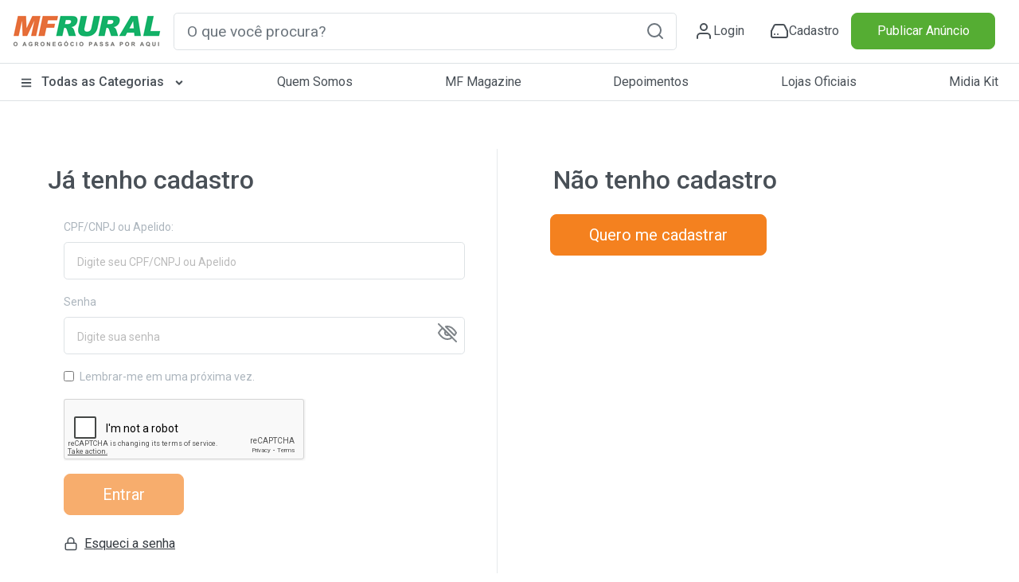

--- FILE ---
content_type: text/html; charset=utf-8
request_url: https://www.mfrural.com.br/login?returnurl=https://www.mfrural.com.br/detalhe/denunciar/294417
body_size: 13421
content:
<!DOCTYPE html>
<html lang="pt-br">
<head>

    <link rel="dns-prefetch" href="https://img.mfrural.com.br" />
    <link rel="preconnect" href="https://img.mfrural.com.br" crossorigin />
    <link rel="dns-prefetch" href="https://cdn.mfrural.com.br" />
    <link rel="preconnect" href="https://cdn.mfrural.com.br" crossorigin />
    
    <meta name="TITLE" content="MF Rural - Login de usuário" />
    <meta name="DESCRIPTION" content="MF Rural - Login de usuário" />
    <meta name="comment" content="MF Rural - Login de usuário" />
    <meta name="KEYWORDS" content="MF Rural - Login de usuário" />
    <link rel="canonical" href="https://www.mfrural.com.br/login" />

    
    <link href="https://cdn.mfrural.com.br/Content/css/dist/geral.min.css?v=639009598249381156" rel="stylesheet">


    <meta http-equiv="Content-Type" content="text/html; charset=utf-8" />
    <meta charset="utf-8" />
    <meta name="mobile-web-app-capable" content="yes" />
    <meta name="apple-mobile-web-app-capable" content="yes" />
    <meta name="application-name" content="MF Rural" />
    <meta name="apple-mobile-web-app-title" content="MF Rural" />
    <meta name="theme-color" content="#ffffff" />
    <meta name="msapplication-navbutton-color" content="#ffffff" />
    <meta name="apple-mobile-web-app-status-bar-style" content="default" />
    <meta name="msapplication-starturl" content="/" />
    <meta name="viewport" content="width=device-width, initial-scale=1.0">
    <meta name="LANGUAGE" content="Portuguese" />
    <meta http-equiv="content-language" content="pt-br" />
    <meta name="REVISIT-AFTER" content="30 days" />

    <link href="/favicon.ico" rel="shortcut icon" />
    <link rel="manifest" href="https://www.mfrural.com.br/pwa/manifest.json?v=14" />
    <link rel="apple-touch-icon" href="https://cdn.mfrural.com.br/pwa/images/icons/icon-72x72.png" />
    <title>MF Rural - Login de Usuário</title>
    <!-- Google Tag Manager -->
    <!--<script async>
        (function (w, d, s, l, i) {
            w[l] = w[l] || []; w[l].push({
                'gtm.start':
                    new Date().getTime(), event: 'gtm.js'
            }); var f = d.getElementsByTagName(s)[0],
                j = d.createElement(s), dl = l != 'dataLayer' ? '&l=' + l : ''; j.async = true; j.src =
                    'https://www.googletagmanager.com/gtm.js?id=' + i + dl; f.parentNode.insertBefore(j, f);
        })(window, document, 'script', 'dataLayer', 'GTM-TNHKFCB');</script>-->
    <!-- End Google Tag Manager -->

    <!-- Google Tag Manager -->
    <script>
    (function (w, d, s, l, i) {
            w[l] = w[l] || []; w[l].push({
                'gtm.start':
                    new Date().getTime(), event: 'gtm.js'
            }); var f = d.getElementsByTagName(s)[0],
                j = d.createElement(s), dl = l != 'dataLayer' ? '&l=' + l : ''; j.async = true; j.src =
                    'https://www.googletagmanager.com/gtm.js?id=' + i + dl; f.parentNode.insertBefore(j, f);
        })(window, document, 'script', 'dataLayer', 'GTM-T6VFDTXP');</script>
    <!-- End Google Tag Manager -->

    <style>
        @import url('https://fonts.googleapis.com/css2?family=Roboto:wght@100;300;400;500;700;900&display=swap');

        @media(max-width: 600px) {
            .category__store-title a {
                font-size: small;
            }
        }

        .story__image {
            transition: .5s;
        }

            .story__image.visited {
                border-color: #CCC;
            }
    </style>
</head>
<body>
    <!-- Google Tag Manager (noscript) -->
    <!--<noscript>
        <iframe src="https://www.googletagmanager.com/ns.html?id=GTM-TNHKFCB"
                height="0" width="0" style="display:none;visibility:hidden"></iframe>
    </noscript>-->
    <!-- End Google Tag Manager (noscript) -->


    <!-- Google Tag Manager (noscript) -->
    <noscript>
        <iframe src="https://www.googletagmanager.com/ns.html?id=GTM-T6VFDTXP"
                height="0" width="0" style="display:none;visibility:hidden"></iframe>
    </noscript>
    <!-- End Google Tag Manager (noscript) -->

    <!--Donut#[base64]#-->
<!-- HEADER -->
<div class="maskMenu"></div>
<div class="maskMenu-mobi"></div>
<div class="top" style="background: #FFF;">
    <header class="header">
        <div class="header__content container-fluid">
            <div class="container py-3 px-lg-0 px-3 lg">
                <div class="d-flex justify-content-between align-items-center">
                    <span class="menu__content d-lg-none d-block">
                        <svg xmlns="http://www.w3.org/2000/svg" width="24" height="24" viewBox="0 0 24 24" fill="none" stroke="#495057" stroke-width="2" stroke-linecap="round" stroke-linejoin="round" class="feather feather-menu"><line x1="3" y1="12" x2="21" y2="12"></line><line x1="3" y1="6" x2="21" y2="6"></line><line x1="3" y1="18" x2="21" y2="18"></line></svg>
                    </span>
                    <div class="header__logo">
                        <a href="/">
                            <img src="/Content/img/logo.png" class="logo__img"
                                 alt="Logo MF Rural" title="MF Rural - Compre e Venda Produtos Agro em todo Brasil" width="188" height="42" loading="lazy" />
                        </a>
                    </div>
                    <input type="checkbox" id="open__search-check" class="open__search-check">
                    <label for="open__search-check" class="open_search d-lg-none d-block mb-0 mr-0 mr-lg-3">
                        <svg xmlns="http://www.w3.org/2000/svg" width="24" height="24" viewBox="0 0 24 24" fill="none" stroke="#495057" stroke-width="2" stroke-linecap="round" stroke-linejoin="round" class="feather feather-search"><circle cx="11" cy="11" r="8"></circle><line x1="21" y1="21" x2="16.65" y2="16.65"></line></svg>
                    </label>
                    <div id="regiaoPesquisa" class="regiaoPesquisa form__content">
                        <div id="buscaId" class="form__search form">
                            <input type="text" required placeholder="O que você procura?" onkeypress="return digitarBusca(event)" ID="txtbusca" id="form__search-focus btBusca" title="Digite aqui a palavra rural que deseja buscar" class="searchPrincipal form-control form-control-lg" autocomplete="off" />
                            <button type="button" onclick="button_onClickN();return false;" role="button" aria-label="Pesquisa" id="btBusca" class="btBusca btn btn-light border-0 text-muted btn-form" value="">
                                <svg xmlns="http://www.w3.org/2000/svg" width="24" height="24" viewBox="0 0 24 24" fill="none" stroke="currentColor" stroke-width="2" stroke-linecap="round" stroke-linejoin="round" class="feather feather-search"><circle cx="11" cy="11" r="8" /><line x1="21" y1="21" x2="16.65" y2="16.65" /></svg>
                            </button>
                        </div>
                    </div>
                    <div class="header__content d-flex justify-content-around icons-header align-items-center">
                            <a class="header__content-link mr-0 mr-lg-4" href="/login?returnurl=https://cliente.mfrural.com.br/painel">
                                <svg xmlns="http://www.w3.org/2000/svg" width="24" height="24" viewBox="0 0 24 24" stroke="currentColor" stroke-width="2" stroke-linecap="round" stroke-linejoin="round" class="feather feather-user"><path d="M20 21v-2a4 4 0 0 0-4-4H8a4 4 0 0 0-4 4v2"></path><circle cx="12" cy="7" r="4"></circle></svg>
                                <span>Login</span>
                            </a>
                            <a class="header__content-link register ml-2" href="https://www.mfrural.com.br/cadastro" title="Cadastre-se no MF Rural">
                                <svg xmlns="http://www.w3.org/2000/svg" width="24" height="24" viewBox="0 0 24 24" stroke="currentColor" stroke-width="2" stroke-linecap="round" stroke-linejoin="round" class="feather feather-hard-drive"><line x1="22" y1="12" x2="2" y2="12"></line><path d="M5.45 5.11L2 12v6a2 2 0 0 0 2 2h16a2 2 0 0 0 2-2v-6l-3.45-6.89A2 2 0 0 0 16.76 4H7.24a2 2 0 0 0-1.79 1.11z"></path><line x1="6" y1="16" x2="6.01" y2="16"></line><line x1="10" y1="16" x2="10.01" y2="16"></line></svg>
                                <span>Cadastro</span>
                            </a>
                    </div>

                    <div class="col publicar">
                            <a title="Publique seu Anúncio" class="btn btn-success btn-block text-nowrap" href="/anunciar">Publicar Anúncio</a>
                    </div>
                </div>
            </div>
        </div>
    </header>
    <!-- menu-->
    <nav class="header__menu container-fluid nav-header d-none d-lg-block">
        <button class="close__menu d-lg-none d-block"><svg xmlns="http://www.w3.org/2000/svg" width="24" height="24" viewBox="0 0 24 24" fill="none" stroke="#ffffff" stroke-width="2" stroke-linecap="round" stroke-linejoin="round" class="feather feather-x"><line x1="18" y1="6" x2="6" y2="18"></line><line x1="6" y1="6" x2="18" y2="18"></line></svg></button>
        <div class="header__menu-container container p-0">

            <ul class="d-flex justify-content-between menu-header">
                <li class="logo__mobile d-md-none d-block">
                    <div class="header__logo col-sm-2">
                        <a href="/">
                            <img src="/Content/img/logo.png" loading="lazy" alt="Logo MF Rural" title="MF Rural - Compre e Venda Produtos Agro em todo Brasil" class="img-fluid" width="188" height="55" />
                        </a>
                    </div>
                </li>

                <li class="categorias">

                    <a href="/produtos" class="categorias__link" title="Classificados Rurais e Agropecuários" style="font-weight: 500;">
                        <svg class="svg-inline--fa fa-bars fa-w-14 mr-2" width="14" height="14" aria-hidden="true" focusable="false" data-prefix="fas" data-icon="bars" role="img" xmlns="http://www.w3.org/2000/svg" viewBox="0 0 448 512" data-fa-i2svg=""><path fill="currentColor" d="M16 132h416c8.837 0 16-7.163 16-16V76c0-8.837-7.163-16-16-16H16C7.163 60 0 67.163 0 76v40c0 8.837 7.163 16 16 16zm0 160h416c8.837 0 16-7.163 16-16v-40c0-8.837-7.163-16-16-16H16c-8.837 0-16 7.163-16 16v40c0 8.837 7.163 16 16 16zm0 160h416c8.837 0 16-7.163 16-16v-40c0-8.837-7.163-16-16-16H16c-8.837 0-16 7.163-16 16v40c0 8.837 7.163 16 16 16z"></path></svg>
                        Todas as Categorias
                        <svg class="svg-inline--fa fa-angle-down fa-w-10 ml-2 esconder-mobile" width="14" height="14" aria-hidden="true" focusable="false" data-prefix="fas" data-icon="angle-down" role="img" xmlns="http://www.w3.org/2000/svg" viewBox="0 0 320 512" data-fa-i2svg=""><path fill="currentColor" d="M143 352.3L7 216.3c-9.4-9.4-9.4-24.6 0-33.9l22.6-22.6c9.4-9.4 24.6-9.4 33.9 0l96.4 96.4 96.4-96.4c9.4-9.4 24.6-9.4 33.9 0l22.6 22.6c9.4 9.4 9.4 24.6 0 33.9l-136 136c-9.2 9.4-24.4 9.4-33.8 0z"></path></svg>
                    </a>
                    <label for="open-submenuHeader" class="open-submenuHeader d-lg-none d-block">
                        <svg xmlns="http://www.w3.org/2000/svg" width="24" height="24" viewBox="0 0 24 24" fill="none" stroke="#ffffff" stroke-width="2" stroke-linecap="round" stroke-linejoin="round" class="feather feather-chevron-right"><polyline points="9 18 15 12 9 6"></polyline></svg>
                    </label>
                    <input class="open-submenuHeader d-none" id="open-submenuHeader" type="checkbox">
                    <ul class="submenu-header">
                        <li class="go-back d-lg-none d-block">
                            <label for="open-submenuHeader" class=" w-100 d-flex align-items-center mr-3 mb-0">
                                <i><svg xmlns="http://www.w3.org/2000/svg" width="24" height="24" viewBox="0 0 24 24" fill="none" stroke="#fff" stroke-width="2" stroke-linecap="round" stroke-linejoin="round" class="feather feather-chevron-left"><polyline points="15 18 9 12 15 6"></polyline></svg></i>
                                <span class="pl-3">Voltar</span>
                            </label>
                        </li>
                        <li><a href="https://www.mfrural.com.br/produtos/1-57/aeronaves" title="Aeronaves">Aeronaves</a></li>
                        <li><a href="https://www.mfrural.com.br/produtos/1-51/alimentos" title="Alimentos em Geral">Alimentos em Geral</a></li>
                        <li><a href="https://www.mfrural.com.br/produtos/1-14/nutricao-animal" title="Alimentos para Nutrição Animal">Alimentos para Nutrição Animal</a></li>
                        <li><a href="https://www.mfrural.com.br/produtos/1-38/animais" title="Animais">Animais</a></li>
                        <li><a href="https://www.mfrural.com.br/produtos/1-53/caminhoes" title="Caminhões">Caminhões</a></li>
                        <li><a href="https://www.mfrural.com.br/produtos/1-46/carrocerias-furgoes" title="Carrocerias/Furgões">Carrocerias/Furgões</a></li>
                        <li><a href="https://www.mfrural.com.br/produtos/1-50/colheitadeiras-colhedoras" title="Colheitadeiras/Colhedoras">Colheitadeiras / Colhedoras</a></li>
                        <li><a href="https://www.mfrural.com.br/produtos/1-21/defensivos" title="Defensivos Agrícolas">Defensivos Agrícolas</a></li>
                        <li><a href="https://www.mfrural.com.br/produtos/1-47/diversos" title="Diversos">Diversos</a></li>
                        <li><a href="https://www.mfrural.com.br/produtos/1-37/embalagens" title="Embalagens">Embalagens</a></li>
                        <li><a href="https://www.mfrural.com.br/produtos/1-49/exportacao-importacao" title="Exportação/Importação">Exportação / Importação</a></li>
                        <li><a href="https://www.mfrural.com.br/produtos/1-7/fazendas-imoveis-rurais" title="Fazendas / Imóveis Rurais">Fazendas / Imóveis Rurais</a></li>
                        <li><a href="https://www.mfrural.com.br/produtos/1-11/fertilizantes" title="Fertilizantes Agrícolas">Fertilizantes Agrícolas</a></li>
                        <li><a href="https://www.mfrural.com.br/produtos/1-16/implementos" title="Implementos">Implementos</a></li>
                        <li><a href="https://www.mfrural.com.br/produtos/1-6/instalacoes" title="Instalações Rurais">Instalações Rurais</a></li>
                        <li><a href="https://www.mfrural.com.br/produtos/1-48/maquinas-pesadas" title="Máquinas Pesadas">Máquinas Pesadas</a></li>
                        <li><a href="https://www.mfrural.com.br/produtos/1-26/maquinas-equipamentos" title="Máquinas/Equipamentos">Máquinas/Equipamentos</a></li>
                        <li><a href="https://www.mfrural.com.br/produtos/1-39/medicamentos" title="Medicamentos">Medicamentos</a></li>
                        <li><a href="https://www.mfrural.com.br/produtos/1-20/mudas-ramas" title="Mudas/Ramas">Mudas/Ramas</a></li>
                        <li><a href="https://www.mfrural.com.br/produtos/1-56/onibus" title="Ônibus">Ônibus</a></li>
                        <li><a href="https://www.mfrural.com.br/produtos/1-17/pecas-aditivos-acessorios" title="Peças/Aditivos/Acessórios">Peças / Aditivos / Acessórios</a></li>
                        <li><a href="https://www.mfrural.com.br/produtos/1-54/pneus" title="Pneus">Pneus</a></li>
                        <li><a href="https://www.mfrural.com.br/produtos/2-274/servicos-compro-procuro" title="Procuro/Compro/Troco">Procuro / Compro / Troco</a></li>
                        <li><a href="https://www.mfrural.com.br/produtos/1-19/sementes" title="Sementes">Sementes</a></li>
                        <li><a href="https://www.mfrural.com.br/produtos/1-9/servicos" title="Serviços">Serviços</a></li>
                        <li><a href="https://www.mfrural.com.br/produtos/1-44/tratores-agricolas" title="Tratores Agrícolas">Tratores Agrícolas</a></li>
                        <li><a href="https://www.mfrural.com.br/produtos/1-30/utensilios" title="Utensílios Agropecuários">Utensílios Agropecuários</a></li>
                        <li><a href="https://www.mfrural.com.br/produtos/1-43/veiculos" title="Veículos">Veículos</a></li>
                    </ul>
                </li>
                <li><a href="https://www.mfrural.com.br/quem-somos">Quem Somos</a></li>
                <li><a title="MF Magazine - A Revista Digital do Agronegócio" href="https://blog.mfrural.com.br/">MF Magazine</a></li>
                <li><a title="Depoimentos de Anunciantes" href="https://www.mfrural.com.br/depoimentos">Depoimentos</a></li>
                <li><a title="Lojas oficiais de empresas agropecuárias" href="https://www.mfrural.com.br/lojas-oficiais">Lojas Oficiais</a></li>
                <li><a title="Midia Kit - Anuncie no MF Rural" href="https://www.mfrural.com.br/emailmkt/midia-kit-mfrural.pdf" target="_blank" id="botaoMidiaKit">Midia Kit</a></li>
                <li class="publicar_anuncio"><a title="Anuncie no MF Rural" href="https://www.mfrural.com.br/anunciar">Publicar Anúncio</a></li>
            </ul>
        </div>
    </nav>
    <!-- //menu-->
</div>
<!-- //HEADER -->
<!--EndDonut-->

    

    


<style>
    button:disabled {
        cursor: no-drop;
    }
</style>
<section id="login">
    <div class="container">
        <div class="row login">
            <div class="col-md-6">
                <div class="wrap-login">
                    <h1 class="h2">Já tenho cadastro</h1>
                    <form method="post" action="/login/Entrar?returnUrl=https%3A%2F%2Fwww.mfrural.com.br%2Fdetalhe%2Fdenunciar%2F294417" id="login-form">
                        <div class="form-group">
                            <label for="apelido">CPF/CNPJ ou Apelido:</label>
                            <input type="text" class="form-control  form-control-lg" name="username" id="apelido" aria-describedby="CPF/CNPJ ou Apelido" placeholder="Digite seu CPF/CNPJ ou Apelido" required>
                        </div>
                        <div class="form-group">
                            <label for="senha">Senha</label>
                            <div class="wrap-botao">
                                <img src="/Content/img/olho.svg" width="24" height="24" class="cadeado" style="cursor:pointer;opacity: 0.7;" alt="Mostrar a senha digitada" title="Mostrar a senha digitada" loading="lazy" />
                                <input type="password" class="form-control form-control-lg" name="password" id="senha" placeholder="Digite sua senha" required>
                            </div>
                        </div>
                        <div class="form-group form-check pl-0">
                            <input type="checkbox" class="form-check-input" name="remember" id="lembrar" value="true">
                            <input type="hidden" name="remember" value="false" id="ckRemember">
                            <label class="form-check-label" for="lembrar">Lembrar-me em uma próxima vez.</label>
                        </div>
                        <div class="form-group">
                            <div class="g-recaptcha" data-sitekey="6Le7n-QUAAAAAAoH6DXZCgq0iCbDfm7QrJQ0bq2m" data-callback="recaptchaCallback"></div>
                            <button type="submit" class="btn btn-orange btn-lg mt-3 px-5" id="login" disabled="disabled">Entrar</button>
                        </div>
                        <div class="form-group">
                            <a href="/recuperar-senha" class="text-dark mt-4 d-flex align-items-center justify-content-between" style="text-decoration-line:underline; max-width: 140px">
                                <img src="/Content/img/cadeado.svg" width="18" height="18" alt="Cadeado" title="Cadeado" loading="lazy" />
                                <span>Esqueci a senha</span>
                            </a>
                        </div>
                    </form>
                </div>
            </div>
            <div class="col-md-6">
                <div class="wrap-login" style="border: none">
                    <h2>Não tenho cadastro</h2>
                    <div class="form-group">
                        <a href="https://www.mfrural.com.br/cadastro" id="btn-cadastro" class="btn btn-orange btn-lg mt-3 px-5 ml-3">Quero me cadastrar</a>
                    </div>
                </div>
            </div>
        </div>
    </div>
</section>

<script>
    const mostraSenha = document.querySelector('.cadeado')
    const btnLogin = document.querySelector("#login")
    const nome = document.querySelector("#apelido")

    if (btnLogin) {
        btnLogin.addEventListener("click", (e) => {
            window.dataLayer = window.dataLayer || [];
            dataLayer.push({
                event: `login`,
                userData: {
                    fullname: nome.value,
                    email: "",
                    phone: "",
                    zipcode: "",
                    city: "",
                    state: "",
                    country: "",
                    userid: ""
                }
            })
        })
    }

    if (mostraSenha) {
        mostraSenha.addEventListener('click', () => {
            let input = document.querySelector('#senha')

            if (input.getAttribute('type') == 'password') {
                input.setAttribute('type', 'text')
                mostraSenha.setAttribute('src', '/Content/img/eye.svg')
            } else {
                input.setAttribute('type', 'password')
                mostraSenha.setAttribute('src', '/Content/img/olho.svg')
            }
        })
    }

    const buttonLogin = document.querySelector("#login-form button");
    function recaptchaCallback() {
        buttonLogin.disabled = false
    }

    if (window.location.search) {
        const urlParams = new URLSearchParams(window.location.search);
        const param = urlParams.get('acao');
        if (param) {
            document.querySelector('#btn-cadastro').setAttribute('href', 'https://www.mfrural.com.br/cadastro?acao=finalizar-anuncio-produto')
        }
    }
</script>




<style>
    .rodape-info .fa-chevron-down {
        display: none;
    }

    .cartoes-aceitos li + li {
        margin-right: 10px;
    }

    @media(max-width: 991px) {
        .rodape-info .fa-chevron-down {
            display: block;
        }
    }
</style>
<footer class="footer">

    <div class="footer__content container-fluid py-md-5 py-3 px-0">
        <div class="container rodape-info footerOp px-0" style="background: inherit">
            <div class="footer__content-list col-lg-2 col-12">
                <div class="row flex-column m-0">
                    <input id="menu-1" class="menu-1" name="acordion" type="checkbox">
                    <label for="menu-1">
                        <span class="rodapeTitulo menu__title font-weight-bold">
                            Utilidade MF Rural
                            <svg class="svg-inline--fa fa-chevron-down"
                                 width="14" height="14" aria-hidden="true" focusable="false" data-prefix="fas" data-icon="chevron-down" role="img" xmlns="http://www.w3.org/2000/svg" viewBox="0 0 448 512" data-fa-i2svg="">
                                <path fill="currentColor" d="M207.029 381.476L12.686 187.132c-9.373-9.373-9.373-24.569 0-33.941l22.667-22.667c9.357-9.357 24.522-9.375 33.901-.04L224 284.505l154.745-154.021c9.379-9.335 24.544-9.317 33.901.04l22.667 22.667c9.373 9.373 9.373 24.569 0 33.941L240.971 381.476c-9.373 9.372-24.569 9.372-33.942 0z"></path>
                            </svg>
                        </span>
                    </label>
                    <ul class="rodapeItens menu__list1 text-dark">
                        <li><a href="https://www.mfrural.com.br/apresentacao" title="Produto agropecuario Site mercado agropecuário Loja de produto agropecuario venda produto">Apresentação</a></li>
                        <li><a href="https://www.mfrural.com.br/produtos" title="Produtos rurais Compra venda de Trator Fazendas Classificados rurais negócios rurais">Produtos Rurais</a></li>
                        <li><a href="/produtos/1-9/servicos" title="Serviços rurais Fretes Consultoria Seguro Rural Serviços agropecuários MF Rural">Serviços Rurais</a></li>
                        <li><a href="https://blog.mfrural.com.br/categoria/noticias-agricolas/" title="Notícias Agrícolas do MF Rural">Notícias Agrícolas</a></li>
                        <li><a href="https://www.mfrural.com.br/lojas-oficiais" title="Lojas Oficiais do MF Rural">Lojas Oficiais</a></li>
                        <li><a href="https://www.mfrural.com.br/avaliacao-preco-de-trator" title="Avaliação de Preço de Tratores">Avaliação de Tratores</a></li>
                        <li><a href="https://blog.mfrural.com.br/" title="MF Magazine - A Revista Digital do Agronegócio">MF Magazine</a></li>
                        
                    </ul>
                </div>
            </div>
            <div class="footer__content-list col-lg-3 col-12">
                <div class="row flex-column m-0">
                    <input id="menu-2" class="menu-2" name="acordion" type="checkbox">
                    <label for="menu-2">
                        <span class="rodapeTitulo menu__title font-weight-bold">
                            Informações
                            <svg class="svg-inline--fa fa-chevron-down"
                                 width="14" height="14" aria-hidden="true" focusable="false" data-prefix="fas" data-icon="chevron-down" role="img" xmlns="http://www.w3.org/2000/svg" viewBox="0 0 448 512" data-fa-i2svg="">
                                <path fill="currentColor" d="M207.029 381.476L12.686 187.132c-9.373-9.373-9.373-24.569 0-33.941l22.667-22.667c9.357-9.357 24.522-9.375 33.901-.04L224 284.505l154.745-154.021c9.379-9.335 24.544-9.317 33.901.04l22.667 22.667c9.373 9.373 9.373 24.569 0 33.941L240.971 381.476c-9.373 9.372-24.569 9.372-33.942 0z"></path>
                            </svg>
                        </span>
                    </label>
                    <ul class="rodapeItens menu__list2 text-dark">
                        
                        <li><a href="/plano-loja-oficial" title="Preço Pacote de Anúncios">Preço Pacote de Anúncios</a></li>
                        <li>
                            <a target="_blank" href="https://www.mfrural.com.br/politica-de-privacidade">Politica de Privacidade</a>
                        </li>
                        <li>
                            <a target="_blank" href="https://www.mfrural.com.br/politica-de-cookie">Politica de Cookies</a>
                        </li>
                        <li>
                            <a target="_blank" href="https://www.mfrural.com.br/politica">Politica de Preços / Tarifas</a>
                        </li>
                        
                        <li>
                            <a href="/contato" title="Entre em contato para fazer melhores negócios">Contato</a>
                        </li>
                        <li>
                            <a href="/termos-de-uso" title="Termos de Uso">Termos de Uso</a>
                        </li>
                    </ul>
                </div>
            </div>
            <div class="footer__content-list col-lg-2 col-12">
                <div class="row flex-column m-0">
                    <input id="menu-3" class="menu-3" name="acordion" type="checkbox">
                    <label for="menu-3">
                        <span class="rodapeTitulo menu__title font-weight-bold">
                            Interatividade
                            <svg class="svg-inline--fa fa-chevron-down"
                                 width="14" height="14" aria-hidden="true" focusable="false" data-prefix="fas" data-icon="chevron-down" role="img" xmlns="http://www.w3.org/2000/svg" viewBox="0 0 448 512" data-fa-i2svg="">
                                <path fill="currentColor" d="M207.029 381.476L12.686 187.132c-9.373-9.373-9.373-24.569 0-33.941l22.667-22.667c9.357-9.357 24.522-9.375 33.901-.04L224 284.505l154.745-154.021c9.379-9.335 24.544-9.317 33.901.04l22.667 22.667c9.373 9.373 9.373 24.569 0 33.941L240.971 381.476c-9.373 9.372-24.569 9.372-33.942 0z"></path>
                            </svg>
                        </span>
                    </label>
                    <ul class="rodapeItens menu__list3 text-dark">
                        <li><a title="Indique este site Rural a um amigo" href="https://www.mfrural.com.br/indique">Indique a um amigo</a></li>
                        <li><a title="Tratores mais buscados" href="https://www.mfrural.com.br/avaliacao-preco-de-trator/lista">Tratores mais Buscados</a></li>
                    </ul>
                </div>
            </div>
            <div class="footer__content-list col-lg-3 col-12">
                <div class="row flex-column m-0">
                    <input id="menu-5" class="menu-5" name="acordion" type="checkbox">
                    <label for="menu-5">
                        <span class="rodapeTitulo menu__title font-weight-bold">
                            Ajuda
                            <svg class="svg-inline--fa fa-chevron-down"
                                 width="14" height="14" aria-hidden="true" focusable="false" data-prefix="fas" data-icon="chevron-down" role="img" xmlns="http://www.w3.org/2000/svg" viewBox="0 0 448 512" data-fa-i2svg="">
                                <path fill="currentColor" d="M207.029 381.476L12.686 187.132c-9.373-9.373-9.373-24.569 0-33.941l22.667-22.667c9.357-9.357 24.522-9.375 33.901-.04L224 284.505l154.745-154.021c9.379-9.335 24.544-9.317 33.901.04l22.667 22.667c9.373 9.373 9.373 24.569 0 33.941L240.971 381.476c-9.373 9.372-24.569 9.372-33.942 0z"></path>
                            </svg>
                        </span>
                    </label>
                    <ul class="rodapeItens menu__list5 text-dark">
                        <li><a href="https://www.mfrural.com.br/ajuda#como-faco-para-me-cadastrar" style="cursor:pointer">Como faço para me cadastrar?</a> </li>
                        <li><a href="https://www.mfrural.com.br/ajuda#como-cadastrar-meu-anuncio" style="cursor:pointer">Como cadastrar meus anúncios?</a> </li>
                        <li><a href="https://www.mfrural.com.br/ajuda#como-alterar-meu-anuncio" style="cursor:pointer">Como alterar meu anúncio?</a> </li>
                        <li><a href="https://www.mfrural.com.br/ajuda#como-alterar-meus-dados-e-senha" style="cursor:pointer">Como alterar meus dados e senha?</a> </li>
                        <li><a href="https://www.mfrural.com.br/ajuda#como-excluir-meu-anuncio" style="cursor:pointer">Como excluir meu anúncio?</a> </li>
                        <li><a href="https://www.mfrural.com.br/ajuda#como-alterar-a-foto-do-meu-anuncio" style="cursor:pointer">Como alterar a foto do meu anúncio?</a> </li>
                        <li><a href="https://www.mfrural.com.br/ajuda#como-alterar-o-video-do-meu-anuncio" style="cursor:pointer">Como alterar o video do meu anúncio?</a></li>
                    </ul>
                </div>
            </div>
            <div class="footer__content-list col-lg-2 col-12">
                <div class="row flex-column m-0">
                    <input id="menu-6" class="menu-6" name="acordion" type="checkbox">
                    <label for="menu-6">
                        <span class="rodapeTitulo menu__title font-weight-bold">
                            Publicidade / Banners
                            <svg class="svg-inline--fa fa-chevron-down"
                                 width="14" height="14" aria-hidden="true" focusable="false" data-prefix="fas" data-icon="chevron-down" role="img" xmlns="http://www.w3.org/2000/svg" viewBox="0 0 448 512" data-fa-i2svg="">
                                <path fill="currentColor" d="M207.029 381.476L12.686 187.132c-9.373-9.373-9.373-24.569 0-33.941l22.667-22.667c9.357-9.357 24.522-9.375 33.901-.04L224 284.505l154.745-154.021c9.379-9.335 24.544-9.317 33.901.04l22.667 22.667c9.373 9.373 9.373 24.569 0 33.941L240.971 381.476c-9.373 9.372-24.569 9.372-33.942 0z"></path>
                            </svg>
                        </span>
                    </label>
                    <ul class="rodapeItens menu__list6 text-dark">
                        <li><a href="https://www.mfrural.com.br/anuncie" title="Anunciar no MF Rural Banner Site Divulgar Banner Preço Anunciar em Banners Custo">Anuncie</a> </li>
                        <li><a href="https://www.mfrural.com.br/anuncie" title="Anunciar no MF Rural Banner Site Divulgar Banner Preço Anunciar em Banners Custo">Por que anunciar?</a> </li>
                        <li><a href="https://www.mfrural.com.br/contato">Contate-nos para anunciar</a></li>
                    </ul>
                </div>
            </div>
        </div>
    </div>

    <div class="footer__content-address container_fluid pt-4">
        <div class="container d-flex contato align-items-center">
            <div class="row">
                <div class="col-md-4">
                    <div class="icons-socials d-flex justify-content-center align-items-center flex-column">
                        <p class="m-0 d-none d-sm-flex text-center"><strong>Formas de pagamento</strong></p>
                        <ul class="d-flex flex-wrap w-100 align-items-center justify-content-around cartoes-aceitos mt-2">
                            <li>
                                <a href="/mfpago" title="Compre com segurança MFPago" alt="Compre com segurança MFPago">
                                    <svg width="59" height="13" loading="lazy" title="MFPago" alt="MFPago" viewBox="0 0 69 13" fill="none" xmlns="https://www.w3.org/2000/svg" xmlns:xlink="https://www.w3.org/1999/xlink">
                                        <rect width="69" height="13" fill="url(#pattern0)" />
                                        <defs>
                                            <pattern id="pattern0" patternContentUnits="objectBoundingBox" width="1" height="1">
                                                <use xlink:href="#image0_340_228" transform="scale(0.00429184 0.0232558)" />
                                            </pattern>
                                            <image id="image0_340_228" width="258" height="55" xlink:href="[data-uri]" />
                                        </defs>
                                    </svg>
                                </a>
                            </li>
                            <li>
                                <img width="49" height="13" loading="lazy" title="Pix" alt="Pix" src="/Content/img/pix.svg" />
                            </li>
                            <li>
                                <img width="49" height="13" loading="lazy" title="Boleto" alt="Boleto" src="/Content/img/boleto.svg" />
                            </li>
                            <li>
                                <img width="40" height="13" loading="lazy" title="Mastercard" alt="Mastercard" src="/Content/img/mastercard.png" />
                            </li>
                            <li>
                                <img width="49" height="13" loading="lazy" title="Visa" alt="Visa" src="/Content/img/visa.png" />
                            </li>
                            <li>
                                <img width="49" height="13" loading="lazy" title="Elo" alt="Elo" src="/Content/img/elo.png" />
                            </li>
                        </ul>
                    </div>
                </div>
                <div class="col-md-5">
                    <div class="icons-socials d-flex justify-content-center align-items-center flex-column">
                        <p class="m-0 d-none d-sm-flex"><strong>Nossas redes</strong></p>
                        <ul class="d-flex">
                            <li>
                                <a href="https://www.facebook.com/mfrural.oficial" title="Facebook MF Rural" alt="Ícone Facebook"><img src="/Content/img/icones/icone-facebook.svg" loading="lazy" title="Facebook MF Rural" alt="Ícone Facebook" width="30" height="30"></a>
                            </li>
                            <li>
                                <a href="https://www.youtube.com/channel/UC7EE7MhipEJ2R-Ni-YNgTrw" title="Youtube MF Rural" alt="Ícone Youtube"><img src="/Content/img/icones/icone-youtube.svg" loading="lazy" title="Youtube MF Rural" alt="Ícone Youtube" width="30" height="30"></a>
                            </li>
                            <li>
                                <a href="https://twitter.com/mfrural" title="Twitter MF Rural" alt="Ícone Twitter"><img src="/Content/img/icones/icone-twitter.svg" loading="lazy" title="Twitter MF Rural" alt="Ícone Twitter" width="30" height="30"></a>
                            </li>
                            <li>
                                <a href="https://www.instagram.com/mf_rural/" title="Instagram MF Rural" alt="Ícone Instagram"><img src="/Content/img/icones/icone-instagram.svg" loading="lazy" title="Instagram MF Rural" alt="Ícone Instagram" width="30" height="30"></a>
                            </li>
                        </ul>
                    </div>
                </div>
                <div class="col-md-3 d-flex justify-content-center justify-content-lg-end">
                    <figure>
                        <img src="/Content/img/logo.png" alt="Logo" class="img-fluid" loading="lazy" title="MF Rural" width="188" height="42">
                    </figure>
                </div>
                <div class="col-md-12 d-flex justify-content-center justify-content-lg-start pt-3">
                    <address style="font-size: 11px;">
                        MF Rural - Mercado Físico Rural -
                        Rua Sete de Setembro,
                        1440 - Bairro Alto Cafezal,
                        CEP: 17502-020, Marília/SP - Brasil<br />
                        CNPJ: 07.095.159/0001-86 <br />
                        E-mail: <a href="/cdn-cgi/l/email-protection" class="__cf_email__" data-cfemail="cba6adb9beb9aaa78ba6adb9beb9aaa7e5a8a4a6e5a9b9">[email&#160;protected]</a>
                    </address>
                </div>
            </div>
        </div>
    </div>
</footer>


    <div class="lgpd">
        <!--Adicionar a classe is-open para mostrar quando subir em produção--->
        <div class="row justify-content-center">
            <div class="col-lg-12">
                <p>
                    Nós usamos cookies necessários para fazer o nosso site e sua navegação funcionarem.
                    Também gostaríamos de coletar cookies de análise de desempenho e outros que nos ajudem a fazer melhorias medindo como você usa o nosso site.
                    <a href="/politica-de-cookie" target="_blank" class="text-primary">Política de Cookies</a>.
                </p>
                <p>
                    Você pode aceitar todos os cookies clicando em “Aceitar todos” ou rejeitar os que não são necessários clicando em “Rejeitar cookies não necessários”.
                </p>
                <p class="mb-0">
                    Para visualizar e alterar suas preferências, clique em <a href="javascript:void(0)" class="text-primary" data-toggle="modal" data-target="#lgpdModal">Definições de cookies</a>.
                </p>
                <div class="d-flex align-items-end mt-3 mt-lg-0">
                    <button class="btn btn-success mr-3 aceitar">Entendi</button>
                    <button class="btn btn-primary" data-toggle="modal" data-target="#lgpdModal">Configurar cookies</button>
                </div>
            </div>
        </div>
    </div>

    <!-- Modal -->
    <div class="modal fade" id="lgpdModal" tabindex="-1" aria-labelledby="lgpdModalLabel" data-backdrop="static" data-keyboard="false" aria-hidden="true">
        <div class="modal-dialog modal-dialog-centered modal-lg">
            <div class="modal-content">
                <div class="modal-body aceitar-cookie">
                    <p class="mt-1 h1">Preferências de cookies</p>
                    <div class="bd-callout bd-callout-success">
                        <p class="h3">Usamos cookies para personalizar sua experiência</p>
                        <ul class="px-3">
                            <li>
                                <div class="d-flex justify-content-between">
                                    <p>Cookies necessários</p>
                                    <p>Sempre ativos</p>
                                </div>
                            </li>

                            <li>
                                <div class="d-flex justify-content-between align-items-start">
                                    <p>Cookies de desempenho</p>
                                    <input type="checkbox" name="desempenho" id="desempenho" data-function="desempenho" />
                                    <label for="desempenho">Aceitar Desempenho</label>
                                </div>
                            </li>

                            <li>
                                <div class="d-flex justify-content-between align-items-start">
                                    <p>Cookies de publicidades</p>
                                    <input type="checkbox" name="publicidade" id="publicidade" data-function="publicidade" />
                                    <label for="publicidade">Aceitar Publicidade</label>
                                </div>
                            </li>
                        </ul>
                    </div>
                </div>
                <div class="modal-footer">
                    <button type="button" class="btn btn-success aceitar-todos">Permitir Todos</button>
                    <button type="button" class="btn btn-danger rejeitar">Rejeitar cookies não necessários</button>
                    <button type="button" class="btn btn-secondary aceitar" data-dismiss="modal">Fechar</button>
                </div>
            </div>
        </div>
    </div>

    
    <script data-cfasync="false" src="/cdn-cgi/scripts/5c5dd728/cloudflare-static/email-decode.min.js"></script><script src="https://www.google.com/recaptcha/api.js"></script>
    <script src="https://cdn.mfrural.com.br/Content/js/dist/global.min.js?v=639009598161289779"></script>



<script>(function(){function c(){var b=a.contentDocument||a.contentWindow.document;if(b){var d=b.createElement('script');d.innerHTML="window.__CF$cv$params={r:'9abeb8db0e8922e4',t:'MTc2NTM5MDQ2OA=='};var a=document.createElement('script');a.src='/cdn-cgi/challenge-platform/scripts/jsd/main.js';document.getElementsByTagName('head')[0].appendChild(a);";b.getElementsByTagName('head')[0].appendChild(d)}}if(document.body){var a=document.createElement('iframe');a.height=1;a.width=1;a.style.position='absolute';a.style.top=0;a.style.left=0;a.style.border='none';a.style.visibility='hidden';document.body.appendChild(a);if('loading'!==document.readyState)c();else if(window.addEventListener)document.addEventListener('DOMContentLoaded',c);else{var e=document.onreadystatechange||function(){};document.onreadystatechange=function(b){e(b);'loading'!==document.readyState&&(document.onreadystatechange=e,c())}}}})();</script><script defer src="https://static.cloudflareinsights.com/beacon.min.js/vcd15cbe7772f49c399c6a5babf22c1241717689176015" integrity="sha512-ZpsOmlRQV6y907TI0dKBHq9Md29nnaEIPlkf84rnaERnq6zvWvPUqr2ft8M1aS28oN72PdrCzSjY4U6VaAw1EQ==" data-cf-beacon='{"version":"2024.11.0","token":"7f27c7fc3bf544899d58fddb4252789a","server_timing":{"name":{"cfCacheStatus":true,"cfEdge":true,"cfExtPri":true,"cfL4":true,"cfOrigin":true,"cfSpeedBrain":true},"location_startswith":null}}' crossorigin="anonymous"></script>
</body>
</html>


--- FILE ---
content_type: text/html; charset=utf-8
request_url: https://www.google.com/recaptcha/api2/anchor?ar=1&k=6Le7n-QUAAAAAAoH6DXZCgq0iCbDfm7QrJQ0bq2m&co=aHR0cHM6Ly93d3cubWZydXJhbC5jb20uYnI6NDQz&hl=en&v=jdMmXeCQEkPbnFDy9T04NbgJ&size=normal&anchor-ms=20000&execute-ms=15000&cb=miztt0ukfn9z
body_size: 47398
content:
<!DOCTYPE HTML><html dir="ltr" lang="en"><head><meta http-equiv="Content-Type" content="text/html; charset=UTF-8">
<meta http-equiv="X-UA-Compatible" content="IE=edge">
<title>reCAPTCHA</title>
<style type="text/css">
/* cyrillic-ext */
@font-face {
  font-family: 'Roboto';
  font-style: normal;
  font-weight: 400;
  font-stretch: 100%;
  src: url(//fonts.gstatic.com/s/roboto/v48/KFO7CnqEu92Fr1ME7kSn66aGLdTylUAMa3GUBHMdazTgWw.woff2) format('woff2');
  unicode-range: U+0460-052F, U+1C80-1C8A, U+20B4, U+2DE0-2DFF, U+A640-A69F, U+FE2E-FE2F;
}
/* cyrillic */
@font-face {
  font-family: 'Roboto';
  font-style: normal;
  font-weight: 400;
  font-stretch: 100%;
  src: url(//fonts.gstatic.com/s/roboto/v48/KFO7CnqEu92Fr1ME7kSn66aGLdTylUAMa3iUBHMdazTgWw.woff2) format('woff2');
  unicode-range: U+0301, U+0400-045F, U+0490-0491, U+04B0-04B1, U+2116;
}
/* greek-ext */
@font-face {
  font-family: 'Roboto';
  font-style: normal;
  font-weight: 400;
  font-stretch: 100%;
  src: url(//fonts.gstatic.com/s/roboto/v48/KFO7CnqEu92Fr1ME7kSn66aGLdTylUAMa3CUBHMdazTgWw.woff2) format('woff2');
  unicode-range: U+1F00-1FFF;
}
/* greek */
@font-face {
  font-family: 'Roboto';
  font-style: normal;
  font-weight: 400;
  font-stretch: 100%;
  src: url(//fonts.gstatic.com/s/roboto/v48/KFO7CnqEu92Fr1ME7kSn66aGLdTylUAMa3-UBHMdazTgWw.woff2) format('woff2');
  unicode-range: U+0370-0377, U+037A-037F, U+0384-038A, U+038C, U+038E-03A1, U+03A3-03FF;
}
/* math */
@font-face {
  font-family: 'Roboto';
  font-style: normal;
  font-weight: 400;
  font-stretch: 100%;
  src: url(//fonts.gstatic.com/s/roboto/v48/KFO7CnqEu92Fr1ME7kSn66aGLdTylUAMawCUBHMdazTgWw.woff2) format('woff2');
  unicode-range: U+0302-0303, U+0305, U+0307-0308, U+0310, U+0312, U+0315, U+031A, U+0326-0327, U+032C, U+032F-0330, U+0332-0333, U+0338, U+033A, U+0346, U+034D, U+0391-03A1, U+03A3-03A9, U+03B1-03C9, U+03D1, U+03D5-03D6, U+03F0-03F1, U+03F4-03F5, U+2016-2017, U+2034-2038, U+203C, U+2040, U+2043, U+2047, U+2050, U+2057, U+205F, U+2070-2071, U+2074-208E, U+2090-209C, U+20D0-20DC, U+20E1, U+20E5-20EF, U+2100-2112, U+2114-2115, U+2117-2121, U+2123-214F, U+2190, U+2192, U+2194-21AE, U+21B0-21E5, U+21F1-21F2, U+21F4-2211, U+2213-2214, U+2216-22FF, U+2308-230B, U+2310, U+2319, U+231C-2321, U+2336-237A, U+237C, U+2395, U+239B-23B7, U+23D0, U+23DC-23E1, U+2474-2475, U+25AF, U+25B3, U+25B7, U+25BD, U+25C1, U+25CA, U+25CC, U+25FB, U+266D-266F, U+27C0-27FF, U+2900-2AFF, U+2B0E-2B11, U+2B30-2B4C, U+2BFE, U+3030, U+FF5B, U+FF5D, U+1D400-1D7FF, U+1EE00-1EEFF;
}
/* symbols */
@font-face {
  font-family: 'Roboto';
  font-style: normal;
  font-weight: 400;
  font-stretch: 100%;
  src: url(//fonts.gstatic.com/s/roboto/v48/KFO7CnqEu92Fr1ME7kSn66aGLdTylUAMaxKUBHMdazTgWw.woff2) format('woff2');
  unicode-range: U+0001-000C, U+000E-001F, U+007F-009F, U+20DD-20E0, U+20E2-20E4, U+2150-218F, U+2190, U+2192, U+2194-2199, U+21AF, U+21E6-21F0, U+21F3, U+2218-2219, U+2299, U+22C4-22C6, U+2300-243F, U+2440-244A, U+2460-24FF, U+25A0-27BF, U+2800-28FF, U+2921-2922, U+2981, U+29BF, U+29EB, U+2B00-2BFF, U+4DC0-4DFF, U+FFF9-FFFB, U+10140-1018E, U+10190-1019C, U+101A0, U+101D0-101FD, U+102E0-102FB, U+10E60-10E7E, U+1D2C0-1D2D3, U+1D2E0-1D37F, U+1F000-1F0FF, U+1F100-1F1AD, U+1F1E6-1F1FF, U+1F30D-1F30F, U+1F315, U+1F31C, U+1F31E, U+1F320-1F32C, U+1F336, U+1F378, U+1F37D, U+1F382, U+1F393-1F39F, U+1F3A7-1F3A8, U+1F3AC-1F3AF, U+1F3C2, U+1F3C4-1F3C6, U+1F3CA-1F3CE, U+1F3D4-1F3E0, U+1F3ED, U+1F3F1-1F3F3, U+1F3F5-1F3F7, U+1F408, U+1F415, U+1F41F, U+1F426, U+1F43F, U+1F441-1F442, U+1F444, U+1F446-1F449, U+1F44C-1F44E, U+1F453, U+1F46A, U+1F47D, U+1F4A3, U+1F4B0, U+1F4B3, U+1F4B9, U+1F4BB, U+1F4BF, U+1F4C8-1F4CB, U+1F4D6, U+1F4DA, U+1F4DF, U+1F4E3-1F4E6, U+1F4EA-1F4ED, U+1F4F7, U+1F4F9-1F4FB, U+1F4FD-1F4FE, U+1F503, U+1F507-1F50B, U+1F50D, U+1F512-1F513, U+1F53E-1F54A, U+1F54F-1F5FA, U+1F610, U+1F650-1F67F, U+1F687, U+1F68D, U+1F691, U+1F694, U+1F698, U+1F6AD, U+1F6B2, U+1F6B9-1F6BA, U+1F6BC, U+1F6C6-1F6CF, U+1F6D3-1F6D7, U+1F6E0-1F6EA, U+1F6F0-1F6F3, U+1F6F7-1F6FC, U+1F700-1F7FF, U+1F800-1F80B, U+1F810-1F847, U+1F850-1F859, U+1F860-1F887, U+1F890-1F8AD, U+1F8B0-1F8BB, U+1F8C0-1F8C1, U+1F900-1F90B, U+1F93B, U+1F946, U+1F984, U+1F996, U+1F9E9, U+1FA00-1FA6F, U+1FA70-1FA7C, U+1FA80-1FA89, U+1FA8F-1FAC6, U+1FACE-1FADC, U+1FADF-1FAE9, U+1FAF0-1FAF8, U+1FB00-1FBFF;
}
/* vietnamese */
@font-face {
  font-family: 'Roboto';
  font-style: normal;
  font-weight: 400;
  font-stretch: 100%;
  src: url(//fonts.gstatic.com/s/roboto/v48/KFO7CnqEu92Fr1ME7kSn66aGLdTylUAMa3OUBHMdazTgWw.woff2) format('woff2');
  unicode-range: U+0102-0103, U+0110-0111, U+0128-0129, U+0168-0169, U+01A0-01A1, U+01AF-01B0, U+0300-0301, U+0303-0304, U+0308-0309, U+0323, U+0329, U+1EA0-1EF9, U+20AB;
}
/* latin-ext */
@font-face {
  font-family: 'Roboto';
  font-style: normal;
  font-weight: 400;
  font-stretch: 100%;
  src: url(//fonts.gstatic.com/s/roboto/v48/KFO7CnqEu92Fr1ME7kSn66aGLdTylUAMa3KUBHMdazTgWw.woff2) format('woff2');
  unicode-range: U+0100-02BA, U+02BD-02C5, U+02C7-02CC, U+02CE-02D7, U+02DD-02FF, U+0304, U+0308, U+0329, U+1D00-1DBF, U+1E00-1E9F, U+1EF2-1EFF, U+2020, U+20A0-20AB, U+20AD-20C0, U+2113, U+2C60-2C7F, U+A720-A7FF;
}
/* latin */
@font-face {
  font-family: 'Roboto';
  font-style: normal;
  font-weight: 400;
  font-stretch: 100%;
  src: url(//fonts.gstatic.com/s/roboto/v48/KFO7CnqEu92Fr1ME7kSn66aGLdTylUAMa3yUBHMdazQ.woff2) format('woff2');
  unicode-range: U+0000-00FF, U+0131, U+0152-0153, U+02BB-02BC, U+02C6, U+02DA, U+02DC, U+0304, U+0308, U+0329, U+2000-206F, U+20AC, U+2122, U+2191, U+2193, U+2212, U+2215, U+FEFF, U+FFFD;
}
/* cyrillic-ext */
@font-face {
  font-family: 'Roboto';
  font-style: normal;
  font-weight: 500;
  font-stretch: 100%;
  src: url(//fonts.gstatic.com/s/roboto/v48/KFO7CnqEu92Fr1ME7kSn66aGLdTylUAMa3GUBHMdazTgWw.woff2) format('woff2');
  unicode-range: U+0460-052F, U+1C80-1C8A, U+20B4, U+2DE0-2DFF, U+A640-A69F, U+FE2E-FE2F;
}
/* cyrillic */
@font-face {
  font-family: 'Roboto';
  font-style: normal;
  font-weight: 500;
  font-stretch: 100%;
  src: url(//fonts.gstatic.com/s/roboto/v48/KFO7CnqEu92Fr1ME7kSn66aGLdTylUAMa3iUBHMdazTgWw.woff2) format('woff2');
  unicode-range: U+0301, U+0400-045F, U+0490-0491, U+04B0-04B1, U+2116;
}
/* greek-ext */
@font-face {
  font-family: 'Roboto';
  font-style: normal;
  font-weight: 500;
  font-stretch: 100%;
  src: url(//fonts.gstatic.com/s/roboto/v48/KFO7CnqEu92Fr1ME7kSn66aGLdTylUAMa3CUBHMdazTgWw.woff2) format('woff2');
  unicode-range: U+1F00-1FFF;
}
/* greek */
@font-face {
  font-family: 'Roboto';
  font-style: normal;
  font-weight: 500;
  font-stretch: 100%;
  src: url(//fonts.gstatic.com/s/roboto/v48/KFO7CnqEu92Fr1ME7kSn66aGLdTylUAMa3-UBHMdazTgWw.woff2) format('woff2');
  unicode-range: U+0370-0377, U+037A-037F, U+0384-038A, U+038C, U+038E-03A1, U+03A3-03FF;
}
/* math */
@font-face {
  font-family: 'Roboto';
  font-style: normal;
  font-weight: 500;
  font-stretch: 100%;
  src: url(//fonts.gstatic.com/s/roboto/v48/KFO7CnqEu92Fr1ME7kSn66aGLdTylUAMawCUBHMdazTgWw.woff2) format('woff2');
  unicode-range: U+0302-0303, U+0305, U+0307-0308, U+0310, U+0312, U+0315, U+031A, U+0326-0327, U+032C, U+032F-0330, U+0332-0333, U+0338, U+033A, U+0346, U+034D, U+0391-03A1, U+03A3-03A9, U+03B1-03C9, U+03D1, U+03D5-03D6, U+03F0-03F1, U+03F4-03F5, U+2016-2017, U+2034-2038, U+203C, U+2040, U+2043, U+2047, U+2050, U+2057, U+205F, U+2070-2071, U+2074-208E, U+2090-209C, U+20D0-20DC, U+20E1, U+20E5-20EF, U+2100-2112, U+2114-2115, U+2117-2121, U+2123-214F, U+2190, U+2192, U+2194-21AE, U+21B0-21E5, U+21F1-21F2, U+21F4-2211, U+2213-2214, U+2216-22FF, U+2308-230B, U+2310, U+2319, U+231C-2321, U+2336-237A, U+237C, U+2395, U+239B-23B7, U+23D0, U+23DC-23E1, U+2474-2475, U+25AF, U+25B3, U+25B7, U+25BD, U+25C1, U+25CA, U+25CC, U+25FB, U+266D-266F, U+27C0-27FF, U+2900-2AFF, U+2B0E-2B11, U+2B30-2B4C, U+2BFE, U+3030, U+FF5B, U+FF5D, U+1D400-1D7FF, U+1EE00-1EEFF;
}
/* symbols */
@font-face {
  font-family: 'Roboto';
  font-style: normal;
  font-weight: 500;
  font-stretch: 100%;
  src: url(//fonts.gstatic.com/s/roboto/v48/KFO7CnqEu92Fr1ME7kSn66aGLdTylUAMaxKUBHMdazTgWw.woff2) format('woff2');
  unicode-range: U+0001-000C, U+000E-001F, U+007F-009F, U+20DD-20E0, U+20E2-20E4, U+2150-218F, U+2190, U+2192, U+2194-2199, U+21AF, U+21E6-21F0, U+21F3, U+2218-2219, U+2299, U+22C4-22C6, U+2300-243F, U+2440-244A, U+2460-24FF, U+25A0-27BF, U+2800-28FF, U+2921-2922, U+2981, U+29BF, U+29EB, U+2B00-2BFF, U+4DC0-4DFF, U+FFF9-FFFB, U+10140-1018E, U+10190-1019C, U+101A0, U+101D0-101FD, U+102E0-102FB, U+10E60-10E7E, U+1D2C0-1D2D3, U+1D2E0-1D37F, U+1F000-1F0FF, U+1F100-1F1AD, U+1F1E6-1F1FF, U+1F30D-1F30F, U+1F315, U+1F31C, U+1F31E, U+1F320-1F32C, U+1F336, U+1F378, U+1F37D, U+1F382, U+1F393-1F39F, U+1F3A7-1F3A8, U+1F3AC-1F3AF, U+1F3C2, U+1F3C4-1F3C6, U+1F3CA-1F3CE, U+1F3D4-1F3E0, U+1F3ED, U+1F3F1-1F3F3, U+1F3F5-1F3F7, U+1F408, U+1F415, U+1F41F, U+1F426, U+1F43F, U+1F441-1F442, U+1F444, U+1F446-1F449, U+1F44C-1F44E, U+1F453, U+1F46A, U+1F47D, U+1F4A3, U+1F4B0, U+1F4B3, U+1F4B9, U+1F4BB, U+1F4BF, U+1F4C8-1F4CB, U+1F4D6, U+1F4DA, U+1F4DF, U+1F4E3-1F4E6, U+1F4EA-1F4ED, U+1F4F7, U+1F4F9-1F4FB, U+1F4FD-1F4FE, U+1F503, U+1F507-1F50B, U+1F50D, U+1F512-1F513, U+1F53E-1F54A, U+1F54F-1F5FA, U+1F610, U+1F650-1F67F, U+1F687, U+1F68D, U+1F691, U+1F694, U+1F698, U+1F6AD, U+1F6B2, U+1F6B9-1F6BA, U+1F6BC, U+1F6C6-1F6CF, U+1F6D3-1F6D7, U+1F6E0-1F6EA, U+1F6F0-1F6F3, U+1F6F7-1F6FC, U+1F700-1F7FF, U+1F800-1F80B, U+1F810-1F847, U+1F850-1F859, U+1F860-1F887, U+1F890-1F8AD, U+1F8B0-1F8BB, U+1F8C0-1F8C1, U+1F900-1F90B, U+1F93B, U+1F946, U+1F984, U+1F996, U+1F9E9, U+1FA00-1FA6F, U+1FA70-1FA7C, U+1FA80-1FA89, U+1FA8F-1FAC6, U+1FACE-1FADC, U+1FADF-1FAE9, U+1FAF0-1FAF8, U+1FB00-1FBFF;
}
/* vietnamese */
@font-face {
  font-family: 'Roboto';
  font-style: normal;
  font-weight: 500;
  font-stretch: 100%;
  src: url(//fonts.gstatic.com/s/roboto/v48/KFO7CnqEu92Fr1ME7kSn66aGLdTylUAMa3OUBHMdazTgWw.woff2) format('woff2');
  unicode-range: U+0102-0103, U+0110-0111, U+0128-0129, U+0168-0169, U+01A0-01A1, U+01AF-01B0, U+0300-0301, U+0303-0304, U+0308-0309, U+0323, U+0329, U+1EA0-1EF9, U+20AB;
}
/* latin-ext */
@font-face {
  font-family: 'Roboto';
  font-style: normal;
  font-weight: 500;
  font-stretch: 100%;
  src: url(//fonts.gstatic.com/s/roboto/v48/KFO7CnqEu92Fr1ME7kSn66aGLdTylUAMa3KUBHMdazTgWw.woff2) format('woff2');
  unicode-range: U+0100-02BA, U+02BD-02C5, U+02C7-02CC, U+02CE-02D7, U+02DD-02FF, U+0304, U+0308, U+0329, U+1D00-1DBF, U+1E00-1E9F, U+1EF2-1EFF, U+2020, U+20A0-20AB, U+20AD-20C0, U+2113, U+2C60-2C7F, U+A720-A7FF;
}
/* latin */
@font-face {
  font-family: 'Roboto';
  font-style: normal;
  font-weight: 500;
  font-stretch: 100%;
  src: url(//fonts.gstatic.com/s/roboto/v48/KFO7CnqEu92Fr1ME7kSn66aGLdTylUAMa3yUBHMdazQ.woff2) format('woff2');
  unicode-range: U+0000-00FF, U+0131, U+0152-0153, U+02BB-02BC, U+02C6, U+02DA, U+02DC, U+0304, U+0308, U+0329, U+2000-206F, U+20AC, U+2122, U+2191, U+2193, U+2212, U+2215, U+FEFF, U+FFFD;
}
/* cyrillic-ext */
@font-face {
  font-family: 'Roboto';
  font-style: normal;
  font-weight: 900;
  font-stretch: 100%;
  src: url(//fonts.gstatic.com/s/roboto/v48/KFO7CnqEu92Fr1ME7kSn66aGLdTylUAMa3GUBHMdazTgWw.woff2) format('woff2');
  unicode-range: U+0460-052F, U+1C80-1C8A, U+20B4, U+2DE0-2DFF, U+A640-A69F, U+FE2E-FE2F;
}
/* cyrillic */
@font-face {
  font-family: 'Roboto';
  font-style: normal;
  font-weight: 900;
  font-stretch: 100%;
  src: url(//fonts.gstatic.com/s/roboto/v48/KFO7CnqEu92Fr1ME7kSn66aGLdTylUAMa3iUBHMdazTgWw.woff2) format('woff2');
  unicode-range: U+0301, U+0400-045F, U+0490-0491, U+04B0-04B1, U+2116;
}
/* greek-ext */
@font-face {
  font-family: 'Roboto';
  font-style: normal;
  font-weight: 900;
  font-stretch: 100%;
  src: url(//fonts.gstatic.com/s/roboto/v48/KFO7CnqEu92Fr1ME7kSn66aGLdTylUAMa3CUBHMdazTgWw.woff2) format('woff2');
  unicode-range: U+1F00-1FFF;
}
/* greek */
@font-face {
  font-family: 'Roboto';
  font-style: normal;
  font-weight: 900;
  font-stretch: 100%;
  src: url(//fonts.gstatic.com/s/roboto/v48/KFO7CnqEu92Fr1ME7kSn66aGLdTylUAMa3-UBHMdazTgWw.woff2) format('woff2');
  unicode-range: U+0370-0377, U+037A-037F, U+0384-038A, U+038C, U+038E-03A1, U+03A3-03FF;
}
/* math */
@font-face {
  font-family: 'Roboto';
  font-style: normal;
  font-weight: 900;
  font-stretch: 100%;
  src: url(//fonts.gstatic.com/s/roboto/v48/KFO7CnqEu92Fr1ME7kSn66aGLdTylUAMawCUBHMdazTgWw.woff2) format('woff2');
  unicode-range: U+0302-0303, U+0305, U+0307-0308, U+0310, U+0312, U+0315, U+031A, U+0326-0327, U+032C, U+032F-0330, U+0332-0333, U+0338, U+033A, U+0346, U+034D, U+0391-03A1, U+03A3-03A9, U+03B1-03C9, U+03D1, U+03D5-03D6, U+03F0-03F1, U+03F4-03F5, U+2016-2017, U+2034-2038, U+203C, U+2040, U+2043, U+2047, U+2050, U+2057, U+205F, U+2070-2071, U+2074-208E, U+2090-209C, U+20D0-20DC, U+20E1, U+20E5-20EF, U+2100-2112, U+2114-2115, U+2117-2121, U+2123-214F, U+2190, U+2192, U+2194-21AE, U+21B0-21E5, U+21F1-21F2, U+21F4-2211, U+2213-2214, U+2216-22FF, U+2308-230B, U+2310, U+2319, U+231C-2321, U+2336-237A, U+237C, U+2395, U+239B-23B7, U+23D0, U+23DC-23E1, U+2474-2475, U+25AF, U+25B3, U+25B7, U+25BD, U+25C1, U+25CA, U+25CC, U+25FB, U+266D-266F, U+27C0-27FF, U+2900-2AFF, U+2B0E-2B11, U+2B30-2B4C, U+2BFE, U+3030, U+FF5B, U+FF5D, U+1D400-1D7FF, U+1EE00-1EEFF;
}
/* symbols */
@font-face {
  font-family: 'Roboto';
  font-style: normal;
  font-weight: 900;
  font-stretch: 100%;
  src: url(//fonts.gstatic.com/s/roboto/v48/KFO7CnqEu92Fr1ME7kSn66aGLdTylUAMaxKUBHMdazTgWw.woff2) format('woff2');
  unicode-range: U+0001-000C, U+000E-001F, U+007F-009F, U+20DD-20E0, U+20E2-20E4, U+2150-218F, U+2190, U+2192, U+2194-2199, U+21AF, U+21E6-21F0, U+21F3, U+2218-2219, U+2299, U+22C4-22C6, U+2300-243F, U+2440-244A, U+2460-24FF, U+25A0-27BF, U+2800-28FF, U+2921-2922, U+2981, U+29BF, U+29EB, U+2B00-2BFF, U+4DC0-4DFF, U+FFF9-FFFB, U+10140-1018E, U+10190-1019C, U+101A0, U+101D0-101FD, U+102E0-102FB, U+10E60-10E7E, U+1D2C0-1D2D3, U+1D2E0-1D37F, U+1F000-1F0FF, U+1F100-1F1AD, U+1F1E6-1F1FF, U+1F30D-1F30F, U+1F315, U+1F31C, U+1F31E, U+1F320-1F32C, U+1F336, U+1F378, U+1F37D, U+1F382, U+1F393-1F39F, U+1F3A7-1F3A8, U+1F3AC-1F3AF, U+1F3C2, U+1F3C4-1F3C6, U+1F3CA-1F3CE, U+1F3D4-1F3E0, U+1F3ED, U+1F3F1-1F3F3, U+1F3F5-1F3F7, U+1F408, U+1F415, U+1F41F, U+1F426, U+1F43F, U+1F441-1F442, U+1F444, U+1F446-1F449, U+1F44C-1F44E, U+1F453, U+1F46A, U+1F47D, U+1F4A3, U+1F4B0, U+1F4B3, U+1F4B9, U+1F4BB, U+1F4BF, U+1F4C8-1F4CB, U+1F4D6, U+1F4DA, U+1F4DF, U+1F4E3-1F4E6, U+1F4EA-1F4ED, U+1F4F7, U+1F4F9-1F4FB, U+1F4FD-1F4FE, U+1F503, U+1F507-1F50B, U+1F50D, U+1F512-1F513, U+1F53E-1F54A, U+1F54F-1F5FA, U+1F610, U+1F650-1F67F, U+1F687, U+1F68D, U+1F691, U+1F694, U+1F698, U+1F6AD, U+1F6B2, U+1F6B9-1F6BA, U+1F6BC, U+1F6C6-1F6CF, U+1F6D3-1F6D7, U+1F6E0-1F6EA, U+1F6F0-1F6F3, U+1F6F7-1F6FC, U+1F700-1F7FF, U+1F800-1F80B, U+1F810-1F847, U+1F850-1F859, U+1F860-1F887, U+1F890-1F8AD, U+1F8B0-1F8BB, U+1F8C0-1F8C1, U+1F900-1F90B, U+1F93B, U+1F946, U+1F984, U+1F996, U+1F9E9, U+1FA00-1FA6F, U+1FA70-1FA7C, U+1FA80-1FA89, U+1FA8F-1FAC6, U+1FACE-1FADC, U+1FADF-1FAE9, U+1FAF0-1FAF8, U+1FB00-1FBFF;
}
/* vietnamese */
@font-face {
  font-family: 'Roboto';
  font-style: normal;
  font-weight: 900;
  font-stretch: 100%;
  src: url(//fonts.gstatic.com/s/roboto/v48/KFO7CnqEu92Fr1ME7kSn66aGLdTylUAMa3OUBHMdazTgWw.woff2) format('woff2');
  unicode-range: U+0102-0103, U+0110-0111, U+0128-0129, U+0168-0169, U+01A0-01A1, U+01AF-01B0, U+0300-0301, U+0303-0304, U+0308-0309, U+0323, U+0329, U+1EA0-1EF9, U+20AB;
}
/* latin-ext */
@font-face {
  font-family: 'Roboto';
  font-style: normal;
  font-weight: 900;
  font-stretch: 100%;
  src: url(//fonts.gstatic.com/s/roboto/v48/KFO7CnqEu92Fr1ME7kSn66aGLdTylUAMa3KUBHMdazTgWw.woff2) format('woff2');
  unicode-range: U+0100-02BA, U+02BD-02C5, U+02C7-02CC, U+02CE-02D7, U+02DD-02FF, U+0304, U+0308, U+0329, U+1D00-1DBF, U+1E00-1E9F, U+1EF2-1EFF, U+2020, U+20A0-20AB, U+20AD-20C0, U+2113, U+2C60-2C7F, U+A720-A7FF;
}
/* latin */
@font-face {
  font-family: 'Roboto';
  font-style: normal;
  font-weight: 900;
  font-stretch: 100%;
  src: url(//fonts.gstatic.com/s/roboto/v48/KFO7CnqEu92Fr1ME7kSn66aGLdTylUAMa3yUBHMdazQ.woff2) format('woff2');
  unicode-range: U+0000-00FF, U+0131, U+0152-0153, U+02BB-02BC, U+02C6, U+02DA, U+02DC, U+0304, U+0308, U+0329, U+2000-206F, U+20AC, U+2122, U+2191, U+2193, U+2212, U+2215, U+FEFF, U+FFFD;
}

</style>
<link rel="stylesheet" type="text/css" href="https://www.gstatic.com/recaptcha/releases/jdMmXeCQEkPbnFDy9T04NbgJ/styles__ltr.css">
<script nonce="LeFoLWXRo2L3LywH95ZKKg" type="text/javascript">window['__recaptcha_api'] = 'https://www.google.com/recaptcha/api2/';</script>
<script type="text/javascript" src="https://www.gstatic.com/recaptcha/releases/jdMmXeCQEkPbnFDy9T04NbgJ/recaptcha__en.js" nonce="LeFoLWXRo2L3LywH95ZKKg">
      
    </script></head>
<body><div id="rc-anchor-alert" class="rc-anchor-alert"></div>
<input type="hidden" id="recaptcha-token" value="[base64]">
<script type="text/javascript" nonce="LeFoLWXRo2L3LywH95ZKKg">
      recaptcha.anchor.Main.init("[\x22ainput\x22,[\x22bgdata\x22,\x22\x22,\[base64]/[base64]/[base64]/[base64]/ODU6NzksKFIuUF89RixSKSksUi51KSksUi5TKS5wdXNoKFtQZyx0LFg/[base64]/[base64]/[base64]/[base64]/bmV3IE5bd10oUFswXSk6Vz09Mj9uZXcgTlt3XShQWzBdLFBbMV0pOlc9PTM/bmV3IE5bd10oUFswXSxQWzFdLFBbMl0pOlc9PTQ/[base64]/[base64]/[base64]/[base64]/[base64]/[base64]\\u003d\\u003d\x22,\[base64]\\u003d\x22,\x22ccOuC8KXckPDhCFAIcO0wpHCizItw4DDmcOUaMK4bMKSAX95w61sw61Qw4kbLhU/[base64]/DnG/DvmRMw48NZcKjNMOBXScewrjChx3DiMOQAnzDpl5NwrXDssKRwp4WKsOqTUbCmcKHbXDCvk5qR8OuKcKdwpLDl8KicMKePsOEN2R6wrPClMKKwpPDjMK6PyjDh8OSw4x8AsKFw6bDpsKMw7BIGjDCjMKKAjQ/SQXDvMOrw47ChsKWUFYiTsOhBcOFwpUBwp0RQX/[base64]/DsCjDvcKvwoFRJAXDiAR/wpFQB8OCw7sIwo9dLULDicOLEsO/wp5nfTs5w6LCtsOHEA7CgsO0w7XDg0jDqMKJPGEZwoxIw5kSS8OawrJVak/CnRZGw50fS8OEQWrCsxjCkCnCgWVuHMK+PcK3b8OlFcOgdcORw4EnOXtOOyLCq8OPXCrDsMK9w6PDoB3CpMOew79weBPDsmDCh3tgwoEDUMKUTcOEwoV6X3clUsOCwohEPMK+TR3DnynDmRs4AQguesK0woVuZ8K9woFjwqtlw4rCgk15wohrRhPDtsO/bsOeDyrDoR90LFbDu2XChsO8X8OvGyYEb3XDpcOrwoLDhT/ClzIbwrrCsy7CqMKNw6bDj8OnT8O3w67Dk8KJcyQ1OcKew7LDgBpZw53Dmm/DlcKiJHrDo3tcV3odw63CmVPCosKdwpjDuE5/wpUXw4tQwow0dV7ClD/Dt8Kkw7fDg8KHeMKIaUpEPRPDqsKdIyfDl09SwovCi0hgw70bPGpAcCVuwo7CpsObA1UNwpnCoFZow7VYwr3CoMOTXxzCj8KOwqHCpkbDqDFnw6TCqcKbL8KtwrLCl8O2w4BBwrlmH8OxPcK2C8OVwqnCtMKFw4TDrVbCjiHDtMObYMKfwq/CscKDDMOOwogNeBDCoUjDmnVfwpzCgxJhwo3DoMOHK8O6QcOhDnbDk2DCmMOJBcOWwp8rw4jCi8KVw4zDkiMALMO6X3fCqUzCvWbCmGTCuXkNwrgdNcK1w4nDvsKQwpJ+UH/Cj2UXHnDDs8OMRcKXQzNvw7sqAsK6KcOOwrzCu8OfMyDDo8KLwrLDtw9PwpzCl8OuScOOU8KeKAjCnMOFW8ODXSErw546wq3CvcOAJcOlFsOmw4XCgTjCog9Zw47Dqi7DgxV6wrjCjSY1w5VndEgbw5Yvw4cJWk/DkyvClcKLw5TCll3DpcKMBcOjGmRDEsKQB8O/wrnDryLCpMOaJMOsERjCk8O/[base64]/Cin7CksOEfRnCuMKgwo0/[base64]/wrXDlEDDgMKYMWLCmhYAX8O8KljDuQwTOE1rVMKbwonCjMOfw51gHFHCtMK4bRRuw4syOHbDq2rCg8K5UMKbacOLesKQw5zCuSnDk37CkcKAw4FHw75HFsKWwo7CkyzDs2PDglPDiG/DhAbCj2zDog8XGEfDrS4tezR2FcKXSB7Dt8Oyw6jDg8KywpBuw5oaw43DgWTCrlhYXMKiORMfVA/CpMOsIyXDjsOvwr3DmghRD0vCsMKEwqMSXMKhwplDwpt2P8OwSzMhLMOhw6tyBVRzwrd2T8OLwq42wq8nEcOuQhLDksOZw4k0w6HCsMO2JMKcwqp4ScKtb3vDvXDCr2zCgkU3w6okQwV6JQTCnCB1KMKxwrBfw5/Dv8OywrDCgloxLcOWYMOPZWdaJcOLw4cqwoLCtDYUwp4twoxtwrTCtjF3fjlYE8Kxwp/DnXDCmcOFwpDCugPCgFHDpBg4wp/[base64]/fQh/w5YXw7QwcyMbwprDscKkcE7CqnstUcOgN1rCpMK8JcOdwooJRV7Ds8K1IgzClsKlAlxSecOGScK/G8Kqw6XCl8OOw5dqdMOhKcOxw649G0zCiMKCUHvCmxQVwotvw5EZDUTChlNlwpgNcS7CqCTCm8Ogwqgbw6FeJsK/[base64]/DvcK+w5xgN8KFCMK5wrdPBT7CvG7Ch3I+woVhOhXDhsKBwpnDv000CggewrN7woIlwqVOMWjDmR3DqEhZwq96w75+w5Z/w4/DiVTDncK3wo3DjMKlbh0zw5DDhyzCq8K/wrrDtR7ChE4PU0YTw5TDoy7CrCEJJsKoWMKvw6swacOAw4jCqMKQNcOEIApHNgMKVcKFaMKkwrx7MHDCsMOVwr4EJQkow6N9fSDCjTzDl0g3w6nDpsKBVgXClSVrc8OiM8OMw4XDhFY/w6tCwp7DkB8/U8ONwq3Cn8KIwonDhsKrw6xMAsKiw5gAw6/Dp0daAlM3E8KPwpTDqsKUw5vCncOQLCsAfQpgCMKHw4lUw6hWwoXDh8OUw5bCrUx3w4Vjw4bDi8Oew4DCo8KePghuwqM8LjA+wprDnh5vwr1XwprDn8Kvw6ATPndrY8Ogw68mwrkVSCtSdsOHw6smb1EeUxfCmU/Dggcfw7DCuUvDuMOxC01GQMKMwonDtSHCmwQELzTDocO3wp80w6BIf8KWw5jDksKjwqjCvMKbwpfCicK5fcOXwrvCg37Ch8KBwrFUZsOzKg5/wq7Cu8Kuw6XDgB3CnVAPw4vDkmk3w4Bnw5/Cm8O+FQ/DgMO0w4YQwrvCj3Qhc0vCi2HDncOzw7PCg8KVF8Kzw6ZAPcOawqjCocO+QDPDqm/CtEp2wqrDhUjCkMK9HztrJ0DDi8O+GcKmOCDCsDLDosOBwpwMwq/CrR7CpUp7w6fDiF/Ckg7DmMODTsKZwqLDpnkve2TDlGFCG8OnMMKXZUUoXlfDoBFAaHrCpREYw5ZIwpXCt8OMYcO7wrTCpsOZw4nCjCdMcMKuYHPDtDAhw5jDmMKaaEBYbsKhwohgw7cgPHLDmcK/WcO+UhvCvh/DuMKTw4kUa2sYDQ9kw6cDwr1uwoXDksKew7rClB3CgjBSScOew6MAL1zCnsOOwo1QCDNLwqIsUcK7NCrCtAIuw73CrQnConVhJzIBB2HDsTMxw47DvsKtcExbIMKuw7lVZsKIw7vDn3MZEnM+Q8OVcMKGw4fDhsOFwqRIw63DnibDocKbwpkBwolrw6ApEmvDvxQPw6/[base64]/DmQbCgmPChMKnwr7CgcKswofCij3Di8KIw7nCqcK3TMO5WGMFJUphNnPDomENwr/CilfCoMO3Wg4wdsKRDlDDuwDCjGDDq8OaBsK6XhjDsMKXQSbCpsO/esOfd2XCk13Dui7DhT9LcMKxwodqw4bCo8OqwpjCoG3Dtm4zGFlbMW9HcsKyIB9Yw5PDq8ONLwkwLMONBBZowqvDkMOCwpsvw6jDiHvDqgzCmsKRAEHDhFRjNEZWAXwsw4UWw7zCvWbCu8OBwrXCpgFLwozDvUkNwrTDj3cpHl/Ck1rDvMO+w5l3w5/[base64]/DgCHCuHvDoR7CvsKzTsKBDcO9wo5KGMKCw5QiLsKYwoAKRsOPw6dFZHZTSEHCt8OXHzbClDzDpUbDhAHDmmhrdMKCdBROw4jDmcKewpJFwqt/TcKgQ2/[base64]/DvcKxwolQw5LCpREgGmPDhiAyaAcrIAtCw4MpGMKmwpFOBF/CiBfDvcKewptDwrMxGsONDBLDtBU0KMKAWxxbw4/Ds8ONbMKxWntUwqtECGrCucOWaB3DhRZEwq7CqsKvw7Q9w7vDpMKxUMK9QHvDpi/CsMOKw6/Dt0oywobDscOLwoLCkQY+wo0Jw78rX8OjGsO1w57Co3EUw5Nuw6rDgRd2wp3CiMK1BDXCvsOrfMOKGRpJOH/Cr3B8worDvsO4TMOhwqbChsKONQIBwoIdwoASfMOdHcK1EhIjJ8OnfFIcw7g9LMOKw4zCiVI8WsKkdcOMDsK4w44ZwqAawpjDgsOtw7TCjQcoTkvCn8K2w7kow5d+MjfCjz/Cq8O3VyPDi8KKwoHCq8KZw77DsjAoX2kFw4hawrPDkMKTwqAjLcOrwobDrh5ZwqvCtUfCqxDCjsKAwpN1w6t6fzcrwptlO8OMwq80XSbCnRPDvDdww6lgw5FVC0TDpC7Dj8KSwoI7NsObwrHCmsOgTSQfw6VDdDkswolJPMKQw5QlwoY/wp50ZMKKBcOzwptLby4XO3TCrzpTLWvDrcKjDMKlYsOSCMKfNmUaw5tDeSvDhC7DkcOiwr7DkcOjwrFHH0jDi8KjLlLCjVVkHXcLI8KPLcOJTcOuwo7DsmXDosOGwoDCoVAtSj12w7fCrMOOFsOnO8Kfw4o3w5vClMK1dsOmw6Mdwr/Cm0lCHCZmw6TDpVR0HsO0w6M8wpHDjMOmShZSO8K3OiXCvWbDj8OHEsKLGCPCo8OdwpTDkRfClMO7TAl7w6Z7Wh/DhXcHwoh5JcKGwq1PCsO/AQ7Cn2ICwok/[base64]/Dm8KNwq0cBcKswp7Cn1DDocKdRCkJworCu2pDAcKuwrQtw7UsdcKCZQdqbxU6w4FjwqvDvzUhw4rDisKsUVHCm8KTwoTDgcKBwobCkcKZw5ZqwrtvwqTDrkhuwoPDvX4lwqDDv8KuwqJDw63CrxJ+wpbDjjHDh8Kow4oHwpUjXcOZXnBswrDCmBXCvF/CrGzDv1bDuMKJaggFwqEcw7PDmhPCssOGwog/w4lBCMOZwr/DqsOEwoHCvzQEwpXDisOQTwgHwpnDrS4JRFlSw67CkUlIMWnCkT7CpW3ChMO7wrrDi3HDjSPDqcKdYHV2wrrDpcK9wqDDsMO3NsKzwoE2YifDtCMewoXDrlsMX8OMVsKdDl7Co8O/FsKgSsKrwpBqw67Ck2fCn8KcUcKRQ8OrwpskKcK6wr92wrDDusOpdEANd8KYw7dtAMKuan7DicKkwrFPQcOzw4nCpDDCth4gwpkAwqx3WcKtXsKkOQPDsU5CVMO/wrLDmcKjwrDDpsKuwonCnDDCkmHCqMKAwpnCp8Oew4nCpyDDvsKhNcKaNXzDtcKuw7DDusKDw6/[base64]/DvcO0wro2FVHCosONfShmwrfDnsKPw7wlw6PCjB4zw58qwpRzdX/DhAZGw5TDpcO2L8KKw6FZfi9VOxfDl8KgD1vCgsOVEFp/wpfCqFhmw4/[base64]/XmVdLUHDiSNmIy0Cw4EAc03DoDkePSPCiS9sw4B2wq9WAMOiXcO/wrbDpcOKZ8K+w4w8DQoeZ8KSwqHDkcOIwqhlw6t5w5DDssKLa8O7wpYkbMK+wpotw5jCiMO/w69pLMKdMcO9dcOrw4RXwqlxw51wwrfCrG8JwrTCqcK5wqhLL8KBLifCocK3USHCqQTDk8OtwrzDvygqw67CkMOTTMK0SsOswpFob216w6vDssOGwppTSU/DicKRwr3Cpmh1w5zDmcO6TELCrcKAEj/Ct8OMaQXCsFQbwoXCsyHCmWRWw6B+OMKENwdbwojCmMKpw6jDjcKRw7fDhW9XF8Kkw7/[base64]/DpsOow4ZVw7/ClsK2w796YMOIwqjCoCfDnhrDo3ZZdj3Ch2NgcQUAwp1EcsOydDkDWC3DsMOew41Rw6Rbw4jDjy3DpEXDtsKSwpTCssKxwo4HKMOUc8OrN2JhHMKew4nCkzxuEUTDlMOAc1vCtcOJwoUxw5/CtDfCp3PCoHLDikjChcOwYsKQcMKWOsOOCsK/FVwjw6EDwotsY8OTOcOeKgkNwrbCl8K7wo7DvSVqw4gjw6XCuMKrwrgGe8O6w4rCpivDjl7DtMOiwrZeE8K2w7sPwqnDrcOHwpvChg7ClAQrE8OGwrIiXsOfGcKPSCZyY3xiwpHDrMKXQUMIdMK8wqAhw79jw5YWA20WG2lTPMKCasKUwpHDrMK+w4zDqF/Cv8KEKMKdUMOiQ8KPw7DCmsKiw6DCsG3CnygdZllMSwzDg8KceMKgJ8KvPMKuwqg/[base64]/CqEbDs3fDq8OVwrjCjhDDhBvCucO8O8KuesKuwpbCtsKgGcK+fMOCw7nCrCPCi0fCvwQTw6TCicKzDU5fw7HDl0FZwrwjw410w7pBJUdswpkWw594SB1IeVDDiWvDnsO/SzlqwrwWTBTCj0k5XMO6PMOpw7HCgz/CvsKtwqTDkcOBIcODfhHDgTFbw4jCmhHDhMObw5w0wpTDmcK9JhzDsUktwqLDgX1WVAPCscOUwoMSwp7ChjxEf8Kfw6w4w6jDpcOmw6jCqEwYw7LDsMKlwphpw6daJMO+wqzDtMKGBMKONsO2wqzDvsKgw5l9wofCoMKbwo8vc8KMVMKiM8Obw4nDnHDCg8ONd3/Dng3DqVQ/wofDj8KsBcKpw5YOwoIKLWtIwqEcBsOYw7YCGV8owoYowrrDjUDCtMOLFH9DwofCqTFuecOgwr3CqsORwrrCtFzDvcKcQxYfwrfDi012PcOvw5tTwq/CusK2w417w4dzwr/[base64]/CuMOEwo7DnyDDicOAw6PCmhHCnMOuwrLDu8OWDW/Dl8KeL8OZwpBrTsKfAsOlLsOTY2Agw64ke8OfDmjDvGjDhHbCjMOoZDPCnV7CrsKYwpbDiVzChcK2wpw4DFp6woNMw4Mawq7Cm8K6V8K5dcKULw7Cl8KJQsOBVAhMwpTDuMKmwqTDp8KAw5bDhMKww4EwwozCt8OXeMK0MsO9w4pRw7A/woYIU3LDhsKVNMOlw4wuw4tUwrMFNxN+w5how71aMsKOWUtew6vDl8K1w7zCosKwdTrCuQ7DiyDDhFXDo8KLO8OYNSTDvcO/[base64]/CmsOZwq0yXcKuHcK4HGl8w4PDhWo7w4l2R1rDsMOqO25swpVZw5XCucOZw61NwrDCsMOfS8Khw4UAdAdpJwd/RsOmEMOPwqwlwpM6w5dPW8OxYXZVBCYBwoXDtC/[base64]/CucK+LTvDsA3DgMOaw5TCml5mJMO4wqzDqgY0S1PChkdOw54WIMKsw6wIWknDu8KMakg6w69yTMODw7bDlsKGGMOqSsKzw6TDpcKgTxFMwrcDecOKZMOEwqzCi1HCrcKiw7bCuBFWV8OzPF7Chj0Nw6FEQXZ3wo/[base64]/[base64]/Dq1/DncKKVVLCjcO8d8O/[base64]/DowhWE8KnVMKTaDLCmmALwqcKwpsEQMKuw6bCgwPCsVN8T8KxacKswr9ROVUdHgUwXcKGwqfCpD7DjsKqwoLDnzcBODNuGTZ5wqpJw6HCnnFnwrPCujPDt3jCusOMJsOMScK/[base64]/CmEJQVCvDvj/CsMKqw6bDlmoFwpBJw5gewr4sUcKtZ8O1Ey/DpsKlw6l8Jy5deMOteDstb8Kmwp5pRcObC8O7dcKSWgLDgmBddcK3w4dDwp/[base64]/DuSbCqMOZw6bCqcOEJ8OrwqI/[base64]/wrppCcK5w6PCgFMmHAXCuhxawqwewonCt07DpA9Pw68rwqrCpkPDt8KDdcKfw6TCpiFUwq3Dkn17ScKNXVo0w5FQw4JMw7BywrNPRcOwO8KVdsOTYcKoHsKEw6nDum/CuFPClcKpw53CusK6KlLClxZdwpfDn8OkwpHCr8OYCwVYw516wrzDsWkGP8O8wpvCkxktw49ww6ksFsOowrXDoTsOZG4cKMKWfsK7wpoGL8Knem7DlsOXZcO/[base64]/CicOBw5RKw6vCkQAdwrbDkMO9w6vDisOfXhReGcOtYgzCnsKUZcOmMSfDhTExw73DoMO1w4PDh8OXw5kEcsOcDA/DpsOVw4t2w6jCsz3DscObZcOtKcOGe8Kid0R2w7AVHcOhB3/[base64]/JcKeLgssU0zDisKQw7RPw5rDjETCpnTCuxvDm0x+wrjDrsOfw7sGO8O0w73CrcOGw6YVZ8KfwqvCmcKWZcOgRsO9w5dpGxVGwrjDrWDDqsOpUMOHw4pQwolZMMKlUsO+wpFgw6d1T1LDrUJowpbDjCtPw5M+EBnCgsKrw6/[base64]/a8OQcjbCrsKXwp1uwrrCusOAGcK1wpzCmsKXwqcBZsKfw5EEbTjDlx8qV8KRw6vDn8OBw7s3Q3/DgDnDucOvRHbDqWFxTsOPHTrCncOwFcKBBsKqwpsdD8O/w7LDu8O1wrXDo3VKKifCsiATw5Uww78PTcOgw6DCjMKmw7klw7PCmyclw6rCg8K6wrjDnn8QwqJzwrJ/OcKrw6PCkSHDmF3CpMONfcK5w5nDi8KPFcOxw73DhcOLw4Jgw7cQCVXDn8KOTSBKwpLDjMOSwqHDssOxwoxPwqfCgsOQw6NNwrjDqsONwqrClcOVXC8dRwvDjcKQDcKyQXXDiiA1NQbCugt0w63CrS/Cl8OOwrkkwrpEXUZiIsKdw7sHOnFOwoDCpzYgw7DDg8OudT8swqc6w5HDncKIFsO6w4jDm2AfwprDjcO3FEPCocK1w6nCmW4CIGZRw55oU8KzVyHDpiXDrsK6cMK1JsO5woDDoRLCqMOmRsKjwr/DusKwAsOrwps8w7TDogF9ccK8wrJCPybCtT3DjsKEw7fDusO7w6xKwoTCtHdbFsOUw5ZWwqJEw5R4w6rCrsKcb8KswrHDr8OndUEsQSbDv0xHJcKnwocqU0E1fnbDqnbDlsK/w48xd8Kxw4oReMOGw6DDksKhBMKGw6tIw552w6vCskPCkXbDicOkI8KUTcKHwrDDpE1YZ1EtwqvDnsKDbMO1wopfEcKkcW3Cq8Kmw5/DlRjDpMKpwpDCuMOnQ8KLbGFTccOSIiILwo9Rw5zDpzRlwo5Lw7QWQSfDk8KYw519N8Klw4PCuztvUMKkw7XDgH/DlnBww6RewpoMN8OUWzk4w5zDo8KVNiFWw4kBw5bDlhl6w7DCoA4QXTXClRVDfsK/wobCgh5ICMOHQkEkEcOvKi4kw6fCp8OiJjrDg8OBwq/DmgMnw5PCv8Opw6lIw6nDh8OaZsOZKmctwqHCuQDCm20ewr/DjDRuwpLCoMKqXURFBcOUP0hRTVnCucK4f8Kpw6nCncOaekkmw5tgAMKsfsO/IMO0LcK8P8OIwqTDi8O+DVjCjBB8w5HCucK5d8Kcw4Fqw6fDm8O4ICR3ccODw5fCl8O7SRQce8Obwqp7wpDDnXXCrMOkwoBBc8KleMOYO8KfwqrCtsOZcDRjw7BjwrMYwovDn3zCpMKpKMO8w53DtSwgwr9Dwp4wwptYwqPCuUXDnyvDonNNw4jDvsKWwo/DqwjDtcOWw7vDqVrCrhzCuC/Dk8OFXWjDnxLDucOewrzCuMKnFsKFVsK5KMO/[base64]/CgcKbMzVnw5jCgQkBf2JKIRMXVRgFwo/DiVt4WsOTScKuIwY1XcKLw4TCmkFlXEzCt1pdB3lyO3HDrCXDkBTCo1nCo8KFAMKXbcK9G8O4JsOiEUoqHyNodsOlHFwmw5bCnsK2P8KBw7Utw4Upw6zCm8ObwqQQw4/Du37ChsKrIcK+wpZ7YwcvOH/CkmkYDzbDvAjCp0E8woAfw6PCnCI4YMKjPMOXVcKaw6vDhk56P0nCpsOwwpoSw5I/wpPDicK2wp9JW3oDAMKbdMKqwpFBw4pAwoAGZMOwwqRGw5sPwpwvw4vDmcOXA8OPThIsw6jDtcKNP8OCPhHCpcOMw5/Ds8KowpYDdsK9wprCig7DksOuw5HDsMKmQcOQw4TCtMO6FMO2wq3Dn8OtL8KZwpVUO8KSwrjCt8O6ZcO8A8ObPA3DmGUIw6lxw7LDtsK3GcKDw7DDtFZGwpjCjcK3wpx9WzXCgsOkXsK2wrDChXzCshkMwp0Hwoo7w7xFDRrCkXQiwqLCisKFRsKQNlTCgsKKwoMrwq/[base64]/[base64]/ChA7Cg19pwqRYw7Z9wrNfb3AKwrQ2BcOww5ZfwolSQE/[base64]/CpSbDjSfCgsOZwrzCuMKcYsO3SsKFw44dNMOiGcKyw7V3Vn7DpUnDn8Odw7fCmVMyJ8O0w55cRyQgb21yw6jDqkfCjFoCCADDp3zCicKBw5vDu8O3woHCt0xgw5jDkmXDqMK7w4fDoEAaw754M8KLwpXCr1t3wpnDosKUwod4wonDql7Djn/DjjXChMOxwonDhR7DqsKBIsKNaDbCs8OXecKWS2lKRsOlIsO1woXCi8K/[base64]/w4E7w7w0w5vCkxFPwqbDhcOYZl7CsAwQHzMPw7x7Z8KiZSYyw69kw6zDhsONKMKgQMOTNjzDjMOpfjbCt8OtBSsyCMOKw4vDpzzDrzU4PcK/a0bCjsOuUBQ+WcO0w4DDl8OZN35HwoXDqhjDm8OGw4XCgcOgw5oswqjCuDoVw7RVwp9xw40nVx7CocKdw7o7wr98OxAnw5ghGsOQw4rDkjgCGcOKZsKhM8K0w4/Dm8OyC8KaAMKuw4TChwfDr0LCnXvDq8Kawp7CqcK5JVTDvkdrSsOGwrfDnWRaZzRxZWkVZsO5wohxGB0EIRBiw5gow6Qzwq5rN8KRw6ETJMOQwothwrvDq8O7BUkjYCzCqikaw7/CrsKwbn8qwq9occKcw4nCo1PDghgxwp0hS8O9ScKALHHDhinDksK4wprDi8OAIQYoXS1Ww6o7wrw+wq/[base64]/DhwbDkTQBwq/DrMKawpLDnWFyRMO6w5gwNxwtwq57w4Q0K8OGw7Nwwo0ialddwogXTsKtwoXDvsO7w4dxLsOQw67DpMOmwpgbTxPCncKta8KLTDDCnDg4w7jCqA/ChwQBw4/[base64]/CuxfCqxfCsiBbUmHCusKfw6zDvsKFHAXCo2PCm8Okw57CtzHDgcOywox0fy/[base64]/[base64]/PCzDg13DlmBWcELCiMKGw6XDsz4YOX4RJcOWwrkrwqlZw4vDjGxkJxnDkRTDtsK4bRTDhsOVw7w0w6YHwqcawqd4A8K5MWoAesOmwoDDrloYw4/Cs8OKw6R+LsKfJsO/wplSwpnCqSPCp8KAw6XCj8O2wptzw7PDg8KfSURJwo7CkMOHwosTUsOXUBYcw4M+XWrDlsOKwpd2dMOfXgx7w6jCpUlCf0BwA8KXwpjDj0JMw40AeMO3BsOYworDjn3Cv3PCqcOxb8ODdhvCgcK6wovDtUEjwoxzw5dCM8KSwqtjCRPCvRV/UDgXbMKgwrXCsT5tUkUKwrnCpcKXY8OawqvDi0TDvWvCgsObwoonZztGw6M8SMKjMcODwozDlWA1WcKcwqtOR8OKwoTDjDHDoV7Cq1s0c8Ofw6sewqVCwqBRc1jDsMOIbnxrN8KAXGwGwoERMHTChMOxwqo9WcOlwqYVwr3DhMK4w6I/[base64]/CuTrDl1/DjcOewq1xLXvCrMOpdAhUw7c/woQpwq7DhsOaZ1l7wrjCpsOvw7gyVmLCgcOww5DCmXUzw6XDiMK9JwcycMOPOsKyw6LDnDXClcKPwrnCl8O1IMOefcK+JsOAw4/Cg1vDhE8Hwo3CpBgXOHdMw6MtLSkPwpLCoHDDs8KKKcOZWsOCU8Oyw7bCi8K8RsKswpbDoMODO8OKwq/[base64]/DrEzDrxnDtE0Qwo0Dw6bDoljCmyZhRsO1w7bDkB/DlMKDLxHClSNiwpDDpMOZwq1JwpYqH8OLw5DDiMOXBlFSdB3CrSMxwrBEwoNHNcOLw43DtcO0w7MCw7UIYyQGZ2LDksKFKwDCnMOQYcOHDizCp8KxwpXDqsOyD8KSwoYqYFVIwo3DmMKfVG3Cp8KnwofCkcO1w4UxG8KMO18vOB9/KsORKcKOMsOMBSDClTnCu8O7w6seGgXDhcOewojCpBYCf8O7wpVow7RjwqIXwprCgVsNHj3DkGHCsMOAUcORw5puw5XDnMKpwpTDr8KIUyAubCzClFwmw47CuGsmesOjA8KIwrbDu8KkwqbChMKHwqkSQMOzwpbDpMKIUMKdwpkEXsKRw43Ch8OsXMK4Pg/Crx3DqMOyw4RTJ2F1ZsKOwoPDpcKXwqlzw4xZw6EhwrF1wp01w45UBsKwPFk5wpjDmMODwpHCq8KQYgM4wr7CmsOOwqd6USHCv8ONwpQWZcKXby1DKsKZBCZnw4RzEMKqAjRLI8KCwp9DDsK4QzPCgHUew4Bcwp7DjMKgw5XCj2nDrMK4MMKkwp/CksK2dgjDqcK/woXDixTCsXtCwo7Dhgdcw5pIYxLCqcKywrPDuWPClEDCjcKJwoRhw6Ulw4QZwqsqwoLDhC4WMsOPYMOFw7rCuzlfw6R6w5cPNcO8w7DCthjCncKROMOTesKowoPDsArDnTZbw4/CksOIw5Zcwr58wqvCvMKPNAHDhFNlHlDCsj7CgQzDqhhmfRrCmMKdOTd/worCnR3DncOfHMKqDWhsWMO8RMKRw7DCrXHCjcKGEcO/w6bCr8KMw5BDF0vCrsKpwqFww4fDgMOBJ8KGfcKfwqrDlcOvw4wpXsOsZcKIUMOFw70tw59hX2d7Rx/Dk8KBD13DgsO0w5dbw4PDr8Oea3zDi3l9wr/CqCoaHG0FfMKpTMOGHn1/w4vDkFZ1w6/CqDRQCMK5TTXCk8OBw5N9w5p3w4wtw73CnsKcwqPDvW3Cr35mw71QR8OeUUTDoMOiPcOKJw3DnCs3w5/CszvCvsOTw6TCmF1hBCbCjMKvw5xDccKIw5lZw5nCrzrChzhQw4whw6p/wrbDgCMhw65RC8OUZgpFSD7CgMOkZgvCncO8wrxPwr1yw7PCssOgw5MdSMO/w70paC/Ch8Kaw5IRwpMLfcOowrVbC8KDwoLCnmnDnDPDtsKcwokHJFUiw4AlRMKyWiIzwrVJTcK2wqLCgjl9CsKBXMKye8KlCcOyFS/DlgXDrsKsf8KDA0F0w7x+ISDCvMKcwrg2FsK2KcKjw57DmC/CvlXDnh1CBMK4C8KRwp/Dhn/CnRtKdD3Dvhc1w7htw7hgw7fDsV/Dm8OfHCHDmMOXw7F3EMKtwrHDpWjCvcKJwrwFw5cCVsKgPcO8PMK9eMKuGcOxaFPChUnCmcOww4zDqT3Csmcfw4Yubg3CsMKKw6jDj8KjXA/[base64]/[base64]/CtShyHS7DtcOYwrTDkcO3wpkgb8O6N2nCnVzDvnd9woR6X8OTFAtRw68awr/DjcOnwqB2REp4w78zWDrDvcK7Wis5bQpBVkQ+UG8nw6J8wpDCsRsDw7gMw4QSwrcrw5Aqw6lmwoklw5vDpCrCmgJLw7bDtERFFUNEUmE1wq1MMVUjRmfCjsO5w7/[base64]/DmsKUU8K+wqcxIMKXNsKywrALwqoCYcOLw6k/woTChkY2Tl1DwpTCm0nDlMKJE2fCosO+wp80wojCpxnDiBE+w5ZUIcKbwqd9wogLNCvCvsK3w68lwpLCqSbCiFpTH1PDjsOcLhgGwpchw6tSUSXDpBvDksOKw6YmwqbDn1o2w6U0wptIOX/CscK9wp4Zw5gZwrZWw51two5nw7E4VxwnwqfChA3Du8KpwpjDu3EMNsKEw7DDm8KLH1oYExnClMK3ZCrDmcOTQMOzwpTCizRUIsKXwp0JAcOGw5lzacKvGsKAe0NywrPDksOCwoTDlkoJwrkGwprCrRPDocKjNHBHw7R8w59lEDfDhcOJdXfCijFWwoF/[base64]/Dr003KBBWwr1ew7hGwrBMw7XDgHvCi8KVw6xdIcOQAW7CoDclwpnClMOiRG10VcOcEsKbSVDDkcOWDiQzwooxAsKJMsKiNn88BMO/w6TCkUJXwqx6wqLCiGTDog3DkB1VQGDChsOkwofChcKtMkvCusO/YCYXJyEjwpHDkMO1Y8KJLG/Cg8OQOFRcVj9aw4JTbcOTwq3CucOwwq1fc8OGZGAMwp/CrCV5UMOowonCrgx7EhZ+wqjDnsOkBsK2w6/CtRFTI8K0fAjDswfCsm4+w4kbTMOGdsOFwrrCuGbDvgoATcOdwr1CQ8O+w6TCpsK3wq5/Mj0MworCjsOpYQh+ShTCpy8sbMOrYMKEH31dwrrDsxrCpMK1XcOsRsKXFsOXDsKwLcO1wrF1wpBnLjLDpSk/Dl7DoivDhA8vwoMSDDIpdQgEOS/CnsKWTMO/[base64]/U8Oew5/Dvh3DhCfDunzDujR0GnEMwq0Ewq/CnwF0YsKwM8OVw6VOeRMmwqgAUFbDlTLDp8O1wrTDgcKPwoQiwo5Sw7pNd8OhwoIowqvDqMKfw6pYw4XCs8K9BcOgX8OMXcOhHj1+wqogw7pmYcOywos/AgrDjMKkDcKPZxHCjcOpwpPDiznDqcK2w6MwwpM6woExw5/CvStlAcKpbF5dJcKjw7BaIBpBwr/ChxDClRFPw7/DvGvCq0vDqHN3wqEIwojDsTpwBnrCjXbCpcKSwqx6w71tA8Ktw5nDmXvCocO2woFcw5/[base64]/csKlwq/Ck8OPw4dqQX4fa8KjUyMtYmQzwrjDrcKbehZMZnZhGcKPwqoRw6czw5AdwrYBw4rCpHACC8OQw70mWsOjwo7DvwYqw4nDp2jCtMKSRW/[base64]/eUjDqsOcw4zCrDTCuR/[base64]/w7BbER3DnsKifsK/[base64]/[base64]/CocOTwozCsMOBUlQNw6zCpMORwpzDlmZHw4hAd8OMw44cI8KRwq5UwqN1Rl5aW3TDiDodSgtVw69CwovDtsKiwq3DpRRDwrsRwrgJZ2h3wrzDvMOUBsKMR8K/[base64]/DhHnDmcOLbmPCvcKbPMOEUsOAwoHDmcKLI18Lw5/Cni97AcKBwqMIaxnDnhEAwp9APGJsw5fComVGwofCmMOFd8KNwp3CmSbDgXI8w7jDqBxubxIZBVPDpB17TcOwXwvDsMOcwplRMhFJw64MwoolGHXCqcKDUmdoEWs5wqnDpsO8VADCsHrDnEtDT8OucMKTwpx0woLCn8OAw7/Cu8Ofw4sQPcK+wrAJGsOHw6jCpWDCu8OXwpnCnEcRw6vCm1TDqiHCucOeIi/DtHUdw5/Dgjphw7HDosKzwoXDgy/CisKLw7lSwpTCmGbCncKqdRsGw5vDimvDmsKoe8KFeMOSNDTCm2BrW8KbdcOzHkrCssOZw6xjCnrCrFsmX8KAwrXDhMKEBMOHOMOhb8K/w6rCvGzDgxPDocKOdcKmwokmwpLDnhN/Tk3DpCXCm1FJZHBjwoXDoU/Co8OlNjLCkMK5RcKiU8KkM2bCisKhwpnDgcKoDgzCt2LDtF85w4PCosKWwobCm8KxwpJ1Qx/[base64]/w7fDp8KnwpDCj1PDjiPCtXzDisO2dcK9c8OzaMOZwpPDncKNBCHCsGVHwpUgwp8Xw7rDhMOGw710wrzCtmo7aiYkwr0/wpDDrSXCuGdfwrfCpVQ2dAHDo21kw7fChArDlsK2R3FPQMOwwrTCkMOgw49aEcOZw4rCsxXDogDDmmNkw51XagUiw7lqwrMmw6ctCcOvNRLDj8ODdF/Di2fClAfCo8KfTi5uw6LCgsO4C2fDocOYH8KYwqQJLsORw7MBG3ltdFIJwqHCp8K2TsKvw7jCiMKjJcOJw7NTKMOlU0fCmU/CrW3DncOKw4/CtjQ2w5Z3C8KTbMKBGsKeQ8KaWTHCnMOyw5c6cQvDgzY/w5bDlXEgw79NSyRswqsywoZjw7zCssOfUcKyTG05w7QTS8K/wpjCi8K8cEDCrD4Jw5YwwpzDpsOjFi/DqsOYbUjDpcKVwozCqMO5w67CkcOeYcOKAwTDisOXHMOgw5N8eDfDr8OCwq1wQMK9wo/DvhgpXsK9csKUwrDDscOIES3DsMKvNsKowrLDsk7CvgnDksOtHQYewrbDtsOJRRIUw4dww7UnFMKZwpVIMsOSwqDDrDHDmA09HsOaw6bCozprw4zCoTtAw7BFw7ERw5QIAGfDvC3CtFXDncOrRcO5EsK8w4bCnsKswoQzw43DgcKlEMOvwpIL\x22],null,[\x22conf\x22,null,\x226Le7n-QUAAAAAAoH6DXZCgq0iCbDfm7QrJQ0bq2m\x22,0,null,null,null,0,[21,125,63,73,95,87,41,43,42,83,102,105,109,121],[-439842,275],0,null,null,null,null,0,null,0,1,700,1,null,0,\[base64]/tzcYADoGZWF6dTZkEg4Iiv2INxgAOgVNZklJNBoZCAMSFR0U8JfjNw7/vqUGGcSdCRmc4owCGQ\\u003d\\u003d\x22,0,0,null,null,1,null,0,1],\x22https://www.mfrural.com.br:443\x22,null,[1,1,1],null,null,null,0,3600,[\x22https://www.google.com/intl/en/policies/privacy/\x22,\x22https://www.google.com/intl/en/policies/terms/\x22],\x22y9GFcgSFsO/NEfll2tw0rDuRqwaqyRvHq/7iovOshls\\u003d\x22,0,0,null,1,1765394074348,0,0,[192],null,[156,179,42,155],\x22RC-CXlAeT9pEnrAGQ\x22,null,null,null,null,null,\x220dAFcWeA7bDZKY-seBngliDN3iN4mtrm3xCiP3zQwl7xqrQ-7vDk5FBWksLEWuR8kP0JXypgJxrMFQUfBeiAQJtGGvtqxxIJkccg\x22,1765476874112]");
    </script></body></html>

--- FILE ---
content_type: text/css
request_url: https://cdn.mfrural.com.br/Content/css/dist/geral.min.css?v=639009598249381156
body_size: 39071
content:
/*!
 * Bootstrap v4.6.1 (https://getbootstrap.com/)
 * Copyright 2011-2021 The Bootstrap Authors
 * Copyright 2011-2021 Twitter, Inc.
 * Licensed under MIT (https://github.com/twbs/bootstrap/blob/main/LICENSE)
 */.slick-slider,html{-webkit-tap-highlight-color:transparent}.popover,.tooltip,address{font-style:normal}dl,h1,h2,h3,h4,h5,h6,ol,p,pre,ul{margin-top:0}address,dl,ol,p,pre,ul{margin-bottom:1rem}.btn,img,svg{vertical-align:middle}body,caption{text-align:left}dd,h1,h2,h3,h4,h5,h6,label{margin-bottom:.5rem}.popover,.tooltip,button,select{text-transform:none}article,aside,figcaption,figure,footer,header,hgroup,legend,main,nav,section{display:block}.popover,.tooltip,legend{white-space:normal}.badge,progress,sub,sup{vertical-align:baseline}label,output{display:inline-block}button,hr,input{overflow:visible}.card,code{word-wrap:break-word}:root{--blue:#007bff;--indigo:#6610f2;--purple:#6f42c1;--pink:#e83e8c;--red:#dc3545;--yellow:#ffc107;--teal:#20c997;--cyan:#17a2b8;--white:#fff;--gray:#6c757d;--gray-dark:#343a40;--primary:#007bff;--secondary:#6c757d;--success:#28a745;--info:#17a2b8;--warning:#ffc107;--danger:#dc3545;--light:#f8f9fa;--dark:#343a40;--breakpoint-xs:0;--breakpoint-sm:576px;--breakpoint-md:768px;--breakpoint-lg:992px;--breakpoint-xl:1200px;--font-family-sans-serif:-apple-system,BlinkMacSystemFont,"Segoe UI",Roboto,"Helvetica Neue",Arial,"Noto Sans","Liberation Sans",sans-serif,"Apple Color Emoji","Segoe UI Emoji","Segoe UI Symbol","Noto Color Emoji";--font-family-monospace:SFMono-Regular,Menlo,Monaco,Consolas,"Liberation Mono","Courier New",monospace;--orange:#F4811F;--orange-dark:#FF6A06;--green:#55AD33;--green-dark:#397924;--text-color:#343a40;--black:#212429;--gray-1:#F8F9FA;--gray-2:#DDE2E5;--gray-3:#ACB5BD;--gray-4:#495057}*,::after,::before{box-sizing:border-box}html{font-family:sans-serif;line-height:1.15;-webkit-text-size-adjust:100%}body{margin:0;font-size:1rem;font-weight:400;line-height:1.5;color:#212529;background-color:#fff}dt,kbd kbd{font-weight:700}[tabindex="-1"]:focus:not(:focus-visible){outline:0!important}abbr[data-original-title],abbr[title]{-webkit-text-decoration:underline dotted;text-decoration:underline dotted;cursor:help;border-bottom:0;-webkit-text-decoration-skip-ink:none;text-decoration-skip-ink:none}address{line-height:inherit}ol ol,ol ul,ul ol,ul ul{margin-bottom:0}dd{margin-left:0}blockquote,figure{margin:0 0 1rem}small{font-size:80%}sub,sup{position:relative;font-size:75%;line-height:0}sub{bottom:-.25em}sup{top:-.5em}a{color:#007bff;text-decoration:none;background-color:transparent}a:not([href]):not([class]),a:not([href]):not([class]):hover{color:inherit;text-decoration:none}code,kbd,pre,samp{font-family:SFMono-Regular,Menlo,Monaco,Consolas,"Liberation Mono","Courier New",monospace;font-size:1em}pre{overflow:auto;-ms-overflow-style:scrollbar}img{border-style:none}svg{overflow:hidden}table{border-collapse:collapse}caption{padding-top:.75rem;padding-bottom:.75rem;color:#6c757d;caption-side:bottom}th{text-align:inherit;text-align:-webkit-match-parent}button{border-radius:0}button:focus:not(:focus-visible){outline:0}button,input,optgroup,select,textarea{margin:0;font-family:inherit;font-size:inherit;line-height:inherit}[role=button],[type=button]:not(:disabled),[type=reset]:not(:disabled),[type=submit]:not(:disabled),button:not(:disabled){cursor:pointer}select{word-wrap:normal}[type=button],[type=reset],[type=submit],button{-webkit-appearance:button}[type=button]::-moz-focus-inner,[type=reset]::-moz-focus-inner,[type=submit]::-moz-focus-inner,button::-moz-focus-inner{padding:0;border-style:none}input[type=checkbox],input[type=radio]{box-sizing:border-box;padding:0}textarea{overflow:auto;resize:vertical}fieldset{min-width:0;padding:0;margin:0;border:0}legend{width:100%;max-width:100%;padding:0;margin-bottom:.5rem;font-size:1.5rem;line-height:inherit;color:inherit}[type=number]::-webkit-inner-spin-button,[type=number]::-webkit-outer-spin-button{height:auto}[type=search]{outline-offset:-2px;-webkit-appearance:none}[type=search]::-webkit-search-decoration{-webkit-appearance:none}::-webkit-file-upload-button{font:inherit;-webkit-appearance:button}summary{display:list-item;cursor:pointer}template{display:none}[hidden]{display:none!important}.h1,.h2,.h3,.h4,.h5,.h6,h1,h2,h3,h4,h5,h6{margin-bottom:.5rem;font-weight:500;line-height:1.2}.blockquote,hr{margin-bottom:1rem}.display-1,.display-2,.display-3,.display-4,.lead{font-weight:300}.h1,h1{font-size:2.5rem}.h2,h2{font-size:2rem}.h3,h3{font-size:1.75rem}.close,.h4,h4{font-size:1.5rem}.h5,h5{font-size:1.25rem}.h6,h6{font-size:1rem}.lead{font-size:1.25rem}.display-1{font-size:6rem;line-height:1.2}.display-2{font-size:5.5rem;line-height:1.2}.display-3{font-size:4.5rem;line-height:1.2}.display-4{font-size:3.5rem;line-height:1.2}hr{box-sizing:content-box;height:0;margin-top:1rem;border:0}.img-fluid,.img-thumbnail{max-width:100%;height:auto}.small,small{font-size:80%;font-weight:400}.mark,mark{padding:.2em;background-color:#fcf8e3}.list-inline,.list-unstyled{padding-left:0;list-style:none}.list-inline-item{display:inline-block}.list-inline-item:not(:last-child){margin-right:.5rem}.initialism{font-size:90%;text-transform:uppercase}.blockquote{font-size:1.25rem}.blockquote-footer{display:block;font-size:80%;color:#6c757d}.blockquote-footer::before{content:"\2014\00A0"}.img-thumbnail{padding:.25rem;background-color:#fff;border:1px solid #dee2e6;border-radius:.25rem}.figure{display:inline-block}.figure-img{margin-bottom:.5rem;line-height:1}.figure-caption{font-size:90%;color:#6c757d}code,kbd{font-size:87.5%}a>code,pre code{color:inherit}code{color:#e83e8c}kbd{padding:.2rem .4rem;color:#fff;background-color:#212529;border-radius:.2rem}kbd kbd{padding:0;font-size:100%}.btn,.btn-link,.dropdown-item,.form-control{font-weight:400}pre{display:block;font-size:87.5%;color:#212529}pre code{font-size:inherit;word-break:normal}.pre-scrollable{max-height:340px;overflow-y:scroll}.container,.container-fluid,.container-lg,.container-md,.container-sm,.container-xl{width:100%;padding-right:15px;padding-left:15px;margin-right:auto;margin-left:auto}@media (min-width:576px){.container,.container-sm{max-width:540px}}@media (min-width:768px){.container,.container-md,.container-sm{max-width:720px}}@media (min-width:992px){.container,.container-lg,.container-md,.container-sm{max-width:960px}}@media (min-width:1200px){.container,.container-lg,.container-md,.container-sm,.container-xl{max-width:1140px}}.row{display:-ms-flexbox;display:flex;-ms-flex-wrap:wrap;flex-wrap:wrap;margin-right:-15px;margin-left:-15px}.no-gutters{margin-right:0;margin-left:0}.no-gutters>.col,.no-gutters>[class*=col-]{padding-right:0;padding-left:0}.col,.col-1,.col-10,.col-11,.col-12,.col-2,.col-3,.col-4,.col-5,.col-6,.col-7,.col-8,.col-9,.col-auto,.col-lg,.col-lg-1,.col-lg-10,.col-lg-11,.col-lg-12,.col-lg-2,.col-lg-3,.col-lg-4,.col-lg-5,.col-lg-6,.col-lg-7,.col-lg-8,.col-lg-9,.col-lg-auto,.col-md,.col-md-1,.col-md-10,.col-md-11,.col-md-12,.col-md-2,.col-md-3,.col-md-4,.col-md-5,.col-md-6,.col-md-7,.col-md-8,.col-md-9,.col-md-auto,.col-sm,.col-sm-1,.col-sm-10,.col-sm-11,.col-sm-12,.col-sm-2,.col-sm-3,.col-sm-4,.col-sm-5,.col-sm-6,.col-sm-7,.col-sm-8,.col-sm-9,.col-sm-auto,.col-xl,.col-xl-1,.col-xl-10,.col-xl-11,.col-xl-12,.col-xl-2,.col-xl-3,.col-xl-4,.col-xl-5,.col-xl-6,.col-xl-7,.col-xl-8,.col-xl-9,.col-xl-auto{position:relative;width:100%;padding-right:15px;padding-left:15px}.col{-ms-flex-preferred-size:0;flex-basis:0;-ms-flex-positive:1;flex-grow:1;max-width:100%}.row-cols-1>*{-ms-flex:0 0 100%;flex:0 0 100%;max-width:100%}.row-cols-2>*{-ms-flex:0 0 50%;flex:0 0 50%;max-width:50%}.row-cols-3>*{-ms-flex:0 0 33.333333%;flex:0 0 33.333333%;max-width:33.333333%}.row-cols-4>*{-ms-flex:0 0 25%;flex:0 0 25%;max-width:25%}.row-cols-5>*{-ms-flex:0 0 20%;flex:0 0 20%;max-width:20%}.row-cols-6>*{-ms-flex:0 0 16.666667%;flex:0 0 16.666667%;max-width:16.666667%}.col-auto{-ms-flex:0 0 auto;flex:0 0 auto;width:auto;max-width:100%}.col-1{-ms-flex:0 0 8.333333%;flex:0 0 8.333333%;max-width:8.333333%}.col-2{-ms-flex:0 0 16.666667%;flex:0 0 16.666667%;max-width:16.666667%}.col-3{-ms-flex:0 0 25%;flex:0 0 25%;max-width:25%}.col-4{-ms-flex:0 0 33.333333%;flex:0 0 33.333333%;max-width:33.333333%}.col-5{-ms-flex:0 0 41.666667%;flex:0 0 41.666667%;max-width:41.666667%}.col-6{-ms-flex:0 0 50%;flex:0 0 50%;max-width:50%}.col-7{-ms-flex:0 0 58.333333%;flex:0 0 58.333333%;max-width:58.333333%}.col-8{-ms-flex:0 0 66.666667%;flex:0 0 66.666667%;max-width:66.666667%}.col-9{-ms-flex:0 0 75%;flex:0 0 75%;max-width:75%}.col-10{-ms-flex:0 0 83.333333%;flex:0 0 83.333333%;max-width:83.333333%}.col-11{-ms-flex:0 0 91.666667%;flex:0 0 91.666667%;max-width:91.666667%}.col-12{-ms-flex:0 0 100%;flex:0 0 100%;max-width:100%}.order-first{-ms-flex-order:-1;order:-1}.order-last{-ms-flex-order:13;order:13}.order-0{-ms-flex-order:0;order:0}.order-1{-ms-flex-order:1;order:1}.order-2{-ms-flex-order:2;order:2}.order-3{-ms-flex-order:3;order:3}.order-4{-ms-flex-order:4;order:4}.order-5{-ms-flex-order:5;order:5}.order-6{-ms-flex-order:6;order:6}.order-7{-ms-flex-order:7;order:7}.order-8{-ms-flex-order:8;order:8}.order-9{-ms-flex-order:9;order:9}.order-10{-ms-flex-order:10;order:10}.order-11{-ms-flex-order:11;order:11}.order-12{-ms-flex-order:12;order:12}.offset-1{margin-left:8.333333%}.offset-2{margin-left:16.666667%}.offset-3{margin-left:25%}.offset-4{margin-left:33.333333%}.offset-5{margin-left:41.666667%}.offset-6{margin-left:50%}.offset-7{margin-left:58.333333%}.offset-8{margin-left:66.666667%}.offset-9{margin-left:75%}.offset-10{margin-left:83.333333%}.offset-11{margin-left:91.666667%}@media (min-width:576px){.col-sm{-ms-flex-preferred-size:0;flex-basis:0;-ms-flex-positive:1;flex-grow:1;max-width:100%}.row-cols-sm-1>*{-ms-flex:0 0 100%;flex:0 0 100%;max-width:100%}.row-cols-sm-2>*{-ms-flex:0 0 50%;flex:0 0 50%;max-width:50%}.row-cols-sm-3>*{-ms-flex:0 0 33.333333%;flex:0 0 33.333333%;max-width:33.333333%}.row-cols-sm-4>*{-ms-flex:0 0 25%;flex:0 0 25%;max-width:25%}.row-cols-sm-5>*{-ms-flex:0 0 20%;flex:0 0 20%;max-width:20%}.row-cols-sm-6>*{-ms-flex:0 0 16.666667%;flex:0 0 16.666667%;max-width:16.666667%}.col-sm-auto{-ms-flex:0 0 auto;flex:0 0 auto;width:auto;max-width:100%}.col-sm-1{-ms-flex:0 0 8.333333%;flex:0 0 8.333333%;max-width:8.333333%}.col-sm-2{-ms-flex:0 0 16.666667%;flex:0 0 16.666667%;max-width:16.666667%}.col-sm-3{-ms-flex:0 0 25%;flex:0 0 25%;max-width:25%}.col-sm-4{-ms-flex:0 0 33.333333%;flex:0 0 33.333333%;max-width:33.333333%}.col-sm-5{-ms-flex:0 0 41.666667%;flex:0 0 41.666667%;max-width:41.666667%}.col-sm-6{-ms-flex:0 0 50%;flex:0 0 50%;max-width:50%}.col-sm-7{-ms-flex:0 0 58.333333%;flex:0 0 58.333333%;max-width:58.333333%}.col-sm-8{-ms-flex:0 0 66.666667%;flex:0 0 66.666667%;max-width:66.666667%}.col-sm-9{-ms-flex:0 0 75%;flex:0 0 75%;max-width:75%}.col-sm-10{-ms-flex:0 0 83.333333%;flex:0 0 83.333333%;max-width:83.333333%}.col-sm-11{-ms-flex:0 0 91.666667%;flex:0 0 91.666667%;max-width:91.666667%}.col-sm-12{-ms-flex:0 0 100%;flex:0 0 100%;max-width:100%}.order-sm-first{-ms-flex-order:-1;order:-1}.order-sm-last{-ms-flex-order:13;order:13}.order-sm-0{-ms-flex-order:0;order:0}.order-sm-1{-ms-flex-order:1;order:1}.order-sm-2{-ms-flex-order:2;order:2}.order-sm-3{-ms-flex-order:3;order:3}.order-sm-4{-ms-flex-order:4;order:4}.order-sm-5{-ms-flex-order:5;order:5}.order-sm-6{-ms-flex-order:6;order:6}.order-sm-7{-ms-flex-order:7;order:7}.order-sm-8{-ms-flex-order:8;order:8}.order-sm-9{-ms-flex-order:9;order:9}.order-sm-10{-ms-flex-order:10;order:10}.order-sm-11{-ms-flex-order:11;order:11}.order-sm-12{-ms-flex-order:12;order:12}.offset-sm-0{margin-left:0}.offset-sm-1{margin-left:8.333333%}.offset-sm-2{margin-left:16.666667%}.offset-sm-3{margin-left:25%}.offset-sm-4{margin-left:33.333333%}.offset-sm-5{margin-left:41.666667%}.offset-sm-6{margin-left:50%}.offset-sm-7{margin-left:58.333333%}.offset-sm-8{margin-left:66.666667%}.offset-sm-9{margin-left:75%}.offset-sm-10{margin-left:83.333333%}.offset-sm-11{margin-left:91.666667%}}@media (min-width:768px){.col-md{-ms-flex-preferred-size:0;flex-basis:0;-ms-flex-positive:1;flex-grow:1;max-width:100%}.row-cols-md-1>*{-ms-flex:0 0 100%;flex:0 0 100%;max-width:100%}.row-cols-md-2>*{-ms-flex:0 0 50%;flex:0 0 50%;max-width:50%}.row-cols-md-3>*{-ms-flex:0 0 33.333333%;flex:0 0 33.333333%;max-width:33.333333%}.row-cols-md-4>*{-ms-flex:0 0 25%;flex:0 0 25%;max-width:25%}.row-cols-md-5>*{-ms-flex:0 0 20%;flex:0 0 20%;max-width:20%}.row-cols-md-6>*{-ms-flex:0 0 16.666667%;flex:0 0 16.666667%;max-width:16.666667%}.col-md-auto{-ms-flex:0 0 auto;flex:0 0 auto;width:auto;max-width:100%}.col-md-1{-ms-flex:0 0 8.333333%;flex:0 0 8.333333%;max-width:8.333333%}.col-md-2{-ms-flex:0 0 16.666667%;flex:0 0 16.666667%;max-width:16.666667%}.col-md-3{-ms-flex:0 0 25%;flex:0 0 25%;max-width:25%}.col-md-4{-ms-flex:0 0 33.333333%;flex:0 0 33.333333%;max-width:33.333333%}.col-md-5{-ms-flex:0 0 41.666667%;flex:0 0 41.666667%;max-width:41.666667%}.col-md-6{-ms-flex:0 0 50%;flex:0 0 50%;max-width:50%}.col-md-7{-ms-flex:0 0 58.333333%;flex:0 0 58.333333%;max-width:58.333333%}.col-md-8{-ms-flex:0 0 66.666667%;flex:0 0 66.666667%;max-width:66.666667%}.col-md-9{-ms-flex:0 0 75%;flex:0 0 75%;max-width:75%}.col-md-10{-ms-flex:0 0 83.333333%;flex:0 0 83.333333%;max-width:83.333333%}.col-md-11{-ms-flex:0 0 91.666667%;flex:0 0 91.666667%;max-width:91.666667%}.col-md-12{-ms-flex:0 0 100%;flex:0 0 100%;max-width:100%}.order-md-first{-ms-flex-order:-1;order:-1}.order-md-last{-ms-flex-order:13;order:13}.order-md-0{-ms-flex-order:0;order:0}.order-md-1{-ms-flex-order:1;order:1}.order-md-2{-ms-flex-order:2;order:2}.order-md-3{-ms-flex-order:3;order:3}.order-md-4{-ms-flex-order:4;order:4}.order-md-5{-ms-flex-order:5;order:5}.order-md-6{-ms-flex-order:6;order:6}.order-md-7{-ms-flex-order:7;order:7}.order-md-8{-ms-flex-order:8;order:8}.order-md-9{-ms-flex-order:9;order:9}.order-md-10{-ms-flex-order:10;order:10}.order-md-11{-ms-flex-order:11;order:11}.order-md-12{-ms-flex-order:12;order:12}.offset-md-0{margin-left:0}.offset-md-1{margin-left:8.333333%}.offset-md-2{margin-left:16.666667%}.offset-md-3{margin-left:25%}.offset-md-4{margin-left:33.333333%}.offset-md-5{margin-left:41.666667%}.offset-md-6{margin-left:50%}.offset-md-7{margin-left:58.333333%}.offset-md-8{margin-left:66.666667%}.offset-md-9{margin-left:75%}.offset-md-10{margin-left:83.333333%}.offset-md-11{margin-left:91.666667%}}@media (min-width:992px){.col-lg{-ms-flex-preferred-size:0;flex-basis:0;-ms-flex-positive:1;flex-grow:1;max-width:100%}.row-cols-lg-1>*{-ms-flex:0 0 100%;flex:0 0 100%;max-width:100%}.row-cols-lg-2>*{-ms-flex:0 0 50%;flex:0 0 50%;max-width:50%}.row-cols-lg-3>*{-ms-flex:0 0 33.333333%;flex:0 0 33.333333%;max-width:33.333333%}.row-cols-lg-4>*{-ms-flex:0 0 25%;flex:0 0 25%;max-width:25%}.row-cols-lg-5>*{-ms-flex:0 0 20%;flex:0 0 20%;max-width:20%}.row-cols-lg-6>*{-ms-flex:0 0 16.666667%;flex:0 0 16.666667%;max-width:16.666667%}.col-lg-auto{-ms-flex:0 0 auto;flex:0 0 auto;width:auto;max-width:100%}.col-lg-1{-ms-flex:0 0 8.333333%;flex:0 0 8.333333%;max-width:8.333333%}.col-lg-2{-ms-flex:0 0 16.666667%;flex:0 0 16.666667%;max-width:16.666667%}.col-lg-3{-ms-flex:0 0 25%;flex:0 0 25%;max-width:25%}.col-lg-4{-ms-flex:0 0 33.333333%;flex:0 0 33.333333%;max-width:33.333333%}.col-lg-5{-ms-flex:0 0 41.666667%;flex:0 0 41.666667%;max-width:41.666667%}.col-lg-6{-ms-flex:0 0 50%;flex:0 0 50%;max-width:50%}.col-lg-7{-ms-flex:0 0 58.333333%;flex:0 0 58.333333%;max-width:58.333333%}.col-lg-8{-ms-flex:0 0 66.666667%;flex:0 0 66.666667%;max-width:66.666667%}.col-lg-9{-ms-flex:0 0 75%;flex:0 0 75%;max-width:75%}.col-lg-10{-ms-flex:0 0 83.333333%;flex:0 0 83.333333%;max-width:83.333333%}.col-lg-11{-ms-flex:0 0 91.666667%;flex:0 0 91.666667%;max-width:91.666667%}.col-lg-12{-ms-flex:0 0 100%;flex:0 0 100%;max-width:100%}.order-lg-first{-ms-flex-order:-1;order:-1}.order-lg-last{-ms-flex-order:13;order:13}.order-lg-0{-ms-flex-order:0;order:0}.order-lg-1{-ms-flex-order:1;order:1}.order-lg-2{-ms-flex-order:2;order:2}.order-lg-3{-ms-flex-order:3;order:3}.order-lg-4{-ms-flex-order:4;order:4}.order-lg-5{-ms-flex-order:5;order:5}.order-lg-6{-ms-flex-order:6;order:6}.order-lg-7{-ms-flex-order:7;order:7}.order-lg-8{-ms-flex-order:8;order:8}.order-lg-9{-ms-flex-order:9;order:9}.order-lg-10{-ms-flex-order:10;order:10}.order-lg-11{-ms-flex-order:11;order:11}.order-lg-12{-ms-flex-order:12;order:12}.offset-lg-0{margin-left:0}.offset-lg-1{margin-left:8.333333%}.offset-lg-2{margin-left:16.666667%}.offset-lg-3{margin-left:25%}.offset-lg-4{margin-left:33.333333%}.offset-lg-5{margin-left:41.666667%}.offset-lg-6{margin-left:50%}.offset-lg-7{margin-left:58.333333%}.offset-lg-8{margin-left:66.666667%}.offset-lg-9{margin-left:75%}.offset-lg-10{margin-left:83.333333%}.offset-lg-11{margin-left:91.666667%}}@media (min-width:1200px){.col-xl{-ms-flex-preferred-size:0;flex-basis:0;-ms-flex-positive:1;flex-grow:1;max-width:100%}.row-cols-xl-1>*{-ms-flex:0 0 100%;flex:0 0 100%;max-width:100%}.row-cols-xl-2>*{-ms-flex:0 0 50%;flex:0 0 50%;max-width:50%}.row-cols-xl-3>*{-ms-flex:0 0 33.333333%;flex:0 0 33.333333%;max-width:33.333333%}.row-cols-xl-4>*{-ms-flex:0 0 25%;flex:0 0 25%;max-width:25%}.row-cols-xl-5>*{-ms-flex:0 0 20%;flex:0 0 20%;max-width:20%}.row-cols-xl-6>*{-ms-flex:0 0 16.666667%;flex:0 0 16.666667%;max-width:16.666667%}.col-xl-auto{-ms-flex:0 0 auto;flex:0 0 auto;width:auto;max-width:100%}.col-xl-1{-ms-flex:0 0 8.333333%;flex:0 0 8.333333%;max-width:8.333333%}.col-xl-2{-ms-flex:0 0 16.666667%;flex:0 0 16.666667%;max-width:16.666667%}.col-xl-3{-ms-flex:0 0 25%;flex:0 0 25%;max-width:25%}.col-xl-4{-ms-flex:0 0 33.333333%;flex:0 0 33.333333%;max-width:33.333333%}.col-xl-5{-ms-flex:0 0 41.666667%;flex:0 0 41.666667%;max-width:41.666667%}.col-xl-6{-ms-flex:0 0 50%;flex:0 0 50%;max-width:50%}.col-xl-7{-ms-flex:0 0 58.333333%;flex:0 0 58.333333%;max-width:58.333333%}.col-xl-8{-ms-flex:0 0 66.666667%;flex:0 0 66.666667%;max-width:66.666667%}.col-xl-9{-ms-flex:0 0 75%;flex:0 0 75%;max-width:75%}.col-xl-10{-ms-flex:0 0 83.333333%;flex:0 0 83.333333%;max-width:83.333333%}.col-xl-11{-ms-flex:0 0 91.666667%;flex:0 0 91.666667%;max-width:91.666667%}.col-xl-12{-ms-flex:0 0 100%;flex:0 0 100%;max-width:100%}.order-xl-first{-ms-flex-order:-1;order:-1}.order-xl-last{-ms-flex-order:13;order:13}.order-xl-0{-ms-flex-order:0;order:0}.order-xl-1{-ms-flex-order:1;order:1}.order-xl-2{-ms-flex-order:2;order:2}.order-xl-3{-ms-flex-order:3;order:3}.order-xl-4{-ms-flex-order:4;order:4}.order-xl-5{-ms-flex-order:5;order:5}.order-xl-6{-ms-flex-order:6;order:6}.order-xl-7{-ms-flex-order:7;order:7}.order-xl-8{-ms-flex-order:8;order:8}.order-xl-9{-ms-flex-order:9;order:9}.order-xl-10{-ms-flex-order:10;order:10}.order-xl-11{-ms-flex-order:11;order:11}.order-xl-12{-ms-flex-order:12;order:12}.offset-xl-0{margin-left:0}.offset-xl-1{margin-left:8.333333%}.offset-xl-2{margin-left:16.666667%}.offset-xl-3{margin-left:25%}.offset-xl-4{margin-left:33.333333%}.offset-xl-5{margin-left:41.666667%}.offset-xl-6{margin-left:50%}.offset-xl-7{margin-left:58.333333%}.offset-xl-8{margin-left:66.666667%}.offset-xl-9{margin-left:75%}.offset-xl-10{margin-left:83.333333%}.offset-xl-11{margin-left:91.666667%}}.table{width:100%;margin-bottom:1rem;color:#212529}.table td,.table th{padding:.75rem;vertical-align:top;border-top:1px solid #dee2e6}.table thead th{vertical-align:bottom;border-bottom:2px solid #dee2e6}.table tbody+tbody{border-top:2px solid #dee2e6}.table-sm td,.table-sm th{padding:.3rem}.table-bordered,.table-bordered td,.table-bordered th{border:1px solid #dee2e6}.table-bordered thead td,.table-bordered thead th{border-bottom-width:2px}.table-borderless tbody+tbody,.table-borderless td,.table-borderless th,.table-borderless thead th{border:0}.table-striped tbody tr:nth-of-type(odd){background-color:rgba(0,0,0,.05)}.table-hover tbody tr:hover{color:#212529;background-color:rgba(0,0,0,.075)}.table-primary,.table-primary>td,.table-primary>th{background-color:#b8daff}.table-primary tbody+tbody,.table-primary td,.table-primary th,.table-primary thead th{border-color:#7abaff}.table-hover .table-primary:hover,.table-hover .table-primary:hover>td,.table-hover .table-primary:hover>th{background-color:#9fcdff}.table-secondary,.table-secondary>td,.table-secondary>th{background-color:#d6d8db}.table-secondary tbody+tbody,.table-secondary td,.table-secondary th,.table-secondary thead th{border-color:#b3b7bb}.table-hover .table-secondary:hover,.table-hover .table-secondary:hover>td,.table-hover .table-secondary:hover>th{background-color:#c8cbcf}.table-success,.table-success>td,.table-success>th{background-color:#c3e6cb}.table-success tbody+tbody,.table-success td,.table-success th,.table-success thead th{border-color:#8fd19e}.table-hover .table-success:hover,.table-hover .table-success:hover>td,.table-hover .table-success:hover>th{background-color:#b1dfbb}.table-info,.table-info>td,.table-info>th{background-color:#bee5eb}.table-info tbody+tbody,.table-info td,.table-info th,.table-info thead th{border-color:#86cfda}.table-hover .table-info:hover,.table-hover .table-info:hover>td,.table-hover .table-info:hover>th{background-color:#abdde5}.table-warning,.table-warning>td,.table-warning>th{background-color:#ffeeba}.table-warning tbody+tbody,.table-warning td,.table-warning th,.table-warning thead th{border-color:#ffdf7e}.table-hover .table-warning:hover,.table-hover .table-warning:hover>td,.table-hover .table-warning:hover>th{background-color:#ffe8a1}.table-danger,.table-danger>td,.table-danger>th{background-color:#f5c6cb}.table-danger tbody+tbody,.table-danger td,.table-danger th,.table-danger thead th{border-color:#ed969e}.table-hover .table-danger:hover,.table-hover .table-danger:hover>td,.table-hover .table-danger:hover>th{background-color:#f1b0b7}.table-light,.table-light>td,.table-light>th{background-color:#fdfdfe}.table-light tbody+tbody,.table-light td,.table-light th,.table-light thead th{border-color:#fbfcfc}.table-hover .table-light:hover,.table-hover .table-light:hover>td,.table-hover .table-light:hover>th{background-color:#ececf6}.table-dark,.table-dark>td,.table-dark>th{background-color:#c6c8ca}.table-dark tbody+tbody,.table-dark td,.table-dark th,.table-dark thead th{border-color:#95999c}.table-hover .table-dark:hover,.table-hover .table-dark:hover>td,.table-hover .table-dark:hover>th{background-color:#b9bbbe}.table-active,.table-active>td,.table-active>th,.table-hover .table-active:hover,.table-hover .table-active:hover>td,.table-hover .table-active:hover>th{background-color:rgba(0,0,0,.075)}.table .thead-dark th{color:#fff;background-color:#343a40;border-color:#454d55}.table .thead-light th{color:#495057;background-color:#e9ecef;border-color:#dee2e6}.table-dark{color:#fff;background-color:#343a40}.table-dark td,.table-dark th,.table-dark thead th{border-color:#454d55}.table-dark.table-bordered,.table-responsive>.table-bordered{border:0}.table-dark.table-striped tbody tr:nth-of-type(odd){background-color:rgba(255,255,255,.05)}.table-dark.table-hover tbody tr:hover{color:#fff;background-color:rgba(255,255,255,.075)}@media (max-width:575.98px){.table-responsive-sm{display:block;width:100%;overflow-x:auto;-webkit-overflow-scrolling:touch}.table-responsive-sm>.table-bordered{border:0}}@media (max-width:767.98px){.table-responsive-md{display:block;width:100%;overflow-x:auto;-webkit-overflow-scrolling:touch}.table-responsive-md>.table-bordered{border:0}}@media (max-width:991.98px){.table-responsive-lg{display:block;width:100%;overflow-x:auto;-webkit-overflow-scrolling:touch}.table-responsive-lg>.table-bordered{border:0}}@media (max-width:1199.98px){.table-responsive-xl{display:block;width:100%;overflow-x:auto;-webkit-overflow-scrolling:touch}.table-responsive-xl>.table-bordered{border:0}}.table-responsive{display:block;width:100%;overflow-x:auto;-webkit-overflow-scrolling:touch}.form-control{display:block;width:100%;height:calc(1.5em + .75rem + 2px);padding:.375rem .75rem;font-size:1rem;line-height:1.5;color:#495057;background-color:#fff;background-clip:padding-box;border:1px solid #ced4da;border-radius:.25rem;transition:border-color .15s ease-in-out,box-shadow .15s ease-in-out}@media (prefers-reduced-motion:reduce){.form-control{transition:none}}.form-control::-ms-expand{background-color:transparent;border:0}.form-control:focus{color:#495057;background-color:#fff;border-color:#80bdff;outline:0;box-shadow:0 0 0 .2rem rgba(0,123,255,.25)}.form-control::-webkit-input-placeholder{color:#6c757d;opacity:1}.form-control::-moz-placeholder{color:#6c757d;opacity:1}.form-control:-ms-input-placeholder{color:#6c757d;opacity:1}.form-control::-ms-input-placeholder{color:#6c757d;opacity:1}.form-control::placeholder{color:#6c757d;opacity:1}.form-control:disabled,.form-control[readonly]{background-color:#e9ecef;opacity:1}input[type=date].form-control,input[type=datetime-local].form-control,input[type=month].form-control,input[type=time].form-control{-webkit-appearance:none;-moz-appearance:none;appearance:none}select.form-control:-moz-focusring{color:transparent;text-shadow:0 0 0 #495057}select.form-control:focus::-ms-value{color:#495057;background-color:#fff}.form-control-file,.form-control-range{display:block;width:100%}.col-form-label{padding-top:calc(.375rem + 1px);padding-bottom:calc(.375rem + 1px);margin-bottom:0;font-size:inherit;line-height:1.5}.col-form-label-lg{padding-top:calc(.5rem + 1px);padding-bottom:calc(.5rem + 1px);font-size:1.25rem;line-height:1.5}.col-form-label-sm{padding-top:calc(.25rem + 1px);padding-bottom:calc(.25rem + 1px);font-size:.875rem;line-height:1.5}.form-control-plaintext{display:block;width:100%;padding:.375rem 0;margin-bottom:0;font-size:1rem;line-height:1.5;color:#212529;background-color:transparent;border:solid transparent;border-width:1px 0}.form-control-plaintext.form-control-lg,.form-control-plaintext.form-control-sm{padding-right:0;padding-left:0}.form-control-sm{height:calc(1.5em + .5rem + 2px);padding:.25rem .5rem;font-size:.875rem;line-height:1.5;border-radius:.2rem}.form-control-lg{height:calc(1.5em + 1rem + 2px);padding:.5rem 1rem;line-height:1.5;border-radius:.3rem}select.form-control[multiple],select.form-control[size],textarea.form-control{height:auto}.form-group{margin-bottom:1rem}.form-text{display:block;margin-top:.25rem}.form-row{display:-ms-flexbox;display:flex;-ms-flex-wrap:wrap;flex-wrap:wrap;margin-right:-5px;margin-left:-5px}.form-row>.col,.form-row>[class*=col-]{padding-right:5px;padding-left:5px}.form-check{position:relative;display:block;padding-left:1.25rem}.form-check-input{position:absolute;margin-top:.3rem;margin-left:-1.25rem}.form-check-input:disabled~.form-check-label,.form-check-input[disabled]~.form-check-label{color:#6c757d}.custom-control-input.is-valid~.custom-control-label,.form-check-input.is-valid~.form-check-label,.valid-feedback,.was-validated .custom-control-input:valid~.custom-control-label,.was-validated .form-check-input:valid~.form-check-label{color:#28a745}.form-check-label{margin-bottom:0}.form-check-inline{display:-ms-inline-flexbox;display:inline-flex;-ms-flex-align:center;align-items:center;padding-left:0;margin-right:.75rem}.form-check-inline .form-check-input{position:static;margin-top:0;margin-right:.3125rem;margin-left:0}.invalid-tooltip,.valid-tooltip{position:absolute;left:0;z-index:5;max-width:100%;border-radius:.25rem;line-height:1.5;top:100%}.valid-feedback{display:none;width:100%;margin-top:.25rem;font-size:80%}.valid-tooltip{display:none;padding:.25rem .5rem;margin-top:.1rem;font-size:.875rem;color:#fff;background-color:rgba(40,167,69,.9)}.form-check-input.is-valid~.valid-feedback,.form-check-input.is-valid~.valid-tooltip,.is-valid~.valid-feedback,.is-valid~.valid-tooltip,.was-validated .form-check-input:valid~.valid-feedback,.was-validated .form-check-input:valid~.valid-tooltip,.was-validated :valid~.valid-feedback,.was-validated :valid~.valid-tooltip{display:block}.form-row>.col>.valid-tooltip,.form-row>[class*=col-]>.valid-tooltip{left:5px}.form-control.is-valid,.was-validated .form-control:valid{border-color:#28a745;padding-right:calc(1.5em + .75rem)!important;background-image:url("data:image/svg+xml,%3csvg xmlns='http://www.w3.org/2000/svg' width='8' height='8' viewBox='0 0 8 8'%3e%3cpath fill='%2328a745' d='M2.3 6.73L.6 4.53c-.4-1.04.46-1.4 1.1-.8l1.1 1.4 3.4-3.8c.6-.63 1.6-.27 1.2.7l-4 4.6c-.43.5-.8.4-1.1.1z'/%3e%3c/svg%3e");background-repeat:no-repeat;background-position:right calc(.375em + .1875rem) center;background-size:calc(.75em + .375rem) calc(.75em + .375rem)}.form-control.is-valid:focus,.was-validated .form-control:valid:focus{border-color:#28a745;box-shadow:0 0 0 .2rem rgba(40,167,69,.25)}.was-validated select.form-control:valid,select.form-control.is-valid{padding-right:3rem!important;background-position:right 1.5rem center}.was-validated textarea.form-control:valid,textarea.form-control.is-valid{padding-right:calc(1.5em + .75rem);background-position:top calc(.375em + .1875rem) right calc(.375em + .1875rem)}.custom-select.is-valid,.was-validated .custom-select:valid{border-color:#28a745;padding-right:calc(.75em + 2.3125rem)!important;background:url("data:image/svg+xml,%3csvg xmlns='http://www.w3.org/2000/svg' width='4' height='5' viewBox='0 0 4 5'%3e%3cpath fill='%23343a40' d='M2 0L0 2h4zm0 5L0 3h4z'/%3e%3c/svg%3e") right .75rem center/8px 10px no-repeat,url("data:image/svg+xml,%3csvg xmlns='http://www.w3.org/2000/svg' width='8' height='8' viewBox='0 0 8 8'%3e%3cpath fill='%2328a745' d='M2.3 6.73L.6 4.53c-.4-1.04.46-1.4 1.1-.8l1.1 1.4 3.4-3.8c.6-.63 1.6-.27 1.2.7l-4 4.6c-.43.5-.8.4-1.1.1z'/%3e%3c/svg%3e") center right 1.75rem/calc(.75em + .375rem) calc(.75em + .375rem) no-repeat #fff}.custom-select.is-valid:focus,.was-validated .custom-select:valid:focus{border-color:#28a745;box-shadow:0 0 0 .2rem rgba(40,167,69,.25)}.custom-control-input.is-valid~.custom-control-label::before,.was-validated .custom-control-input:valid~.custom-control-label::before{border-color:#28a745}.custom-control-input.is-valid:checked~.custom-control-label::before,.was-validated .custom-control-input:valid:checked~.custom-control-label::before{border-color:#34ce57;background-color:#34ce57}.custom-control-input.is-valid:focus~.custom-control-label::before,.was-validated .custom-control-input:valid:focus~.custom-control-label::before{box-shadow:0 0 0 .2rem rgba(40,167,69,.25)}.custom-control-input.is-valid:focus:not(:checked)~.custom-control-label::before,.custom-file-input.is-valid~.custom-file-label,.was-validated .custom-control-input:valid:focus:not(:checked)~.custom-control-label::before,.was-validated .custom-file-input:valid~.custom-file-label{border-color:#28a745}.custom-file-input.is-valid:focus~.custom-file-label,.was-validated .custom-file-input:valid:focus~.custom-file-label{border-color:#28a745;box-shadow:0 0 0 .2rem rgba(40,167,69,.25)}.invalid-feedback{display:none;width:100%;margin-top:.25rem;font-size:80%;color:#dc3545}.invalid-tooltip{display:none;padding:.25rem .5rem;margin-top:.1rem;font-size:.875rem;color:#fff;background-color:rgba(220,53,69,.9)}.collapsing,.dropdown,.dropleft,.dropright,.dropup{position:relative}.form-check-input.is-invalid~.invalid-feedback,.form-check-input.is-invalid~.invalid-tooltip,.is-invalid~.invalid-feedback,.is-invalid~.invalid-tooltip,.was-validated .form-check-input:invalid~.invalid-feedback,.was-validated .form-check-input:invalid~.invalid-tooltip,.was-validated :invalid~.invalid-feedback,.was-validated :invalid~.invalid-tooltip{display:block}.custom-control-input.is-invalid~.custom-control-label,.form-check-input.is-invalid~.form-check-label,.was-validated .custom-control-input:invalid~.custom-control-label,.was-validated .form-check-input:invalid~.form-check-label{color:#dc3545}.form-row>.col>.invalid-tooltip,.form-row>[class*=col-]>.invalid-tooltip{left:5px}.form-control.is-invalid,.was-validated .form-control:invalid{border-color:#dc3545;padding-right:calc(1.5em + .75rem)!important;background-image:url("data:image/svg+xml,%3csvg xmlns='http://www.w3.org/2000/svg' width='12' height='12' fill='none' stroke='%23dc3545' viewBox='0 0 12 12'%3e%3ccircle cx='6' cy='6' r='4.5'/%3e%3cpath stroke-linejoin='round' d='M5.8 3.6h.4L6 6.5z'/%3e%3ccircle cx='6' cy='8.2' r='.6' fill='%23dc3545' stroke='none'/%3e%3c/svg%3e");background-repeat:no-repeat;background-position:right calc(.375em + .1875rem) center;background-size:calc(.75em + .375rem) calc(.75em + .375rem)}.form-control.is-invalid:focus,.was-validated .form-control:invalid:focus{border-color:#dc3545;box-shadow:0 0 0 .2rem rgba(220,53,69,.25)}.was-validated select.form-control:invalid,select.form-control.is-invalid{padding-right:3rem!important;background-position:right 1.5rem center}.was-validated textarea.form-control:invalid,textarea.form-control.is-invalid{padding-right:calc(1.5em + .75rem);background-position:top calc(.375em + .1875rem) right calc(.375em + .1875rem)}.custom-select.is-invalid,.was-validated .custom-select:invalid{border-color:#dc3545;padding-right:calc(.75em + 2.3125rem)!important;background:url("data:image/svg+xml,%3csvg xmlns='http://www.w3.org/2000/svg' width='4' height='5' viewBox='0 0 4 5'%3e%3cpath fill='%23343a40' d='M2 0L0 2h4zm0 5L0 3h4z'/%3e%3c/svg%3e") right .75rem center/8px 10px no-repeat,url("data:image/svg+xml,%3csvg xmlns='http://www.w3.org/2000/svg' width='12' height='12' fill='none' stroke='%23dc3545' viewBox='0 0 12 12'%3e%3ccircle cx='6' cy='6' r='4.5'/%3e%3cpath stroke-linejoin='round' d='M5.8 3.6h.4L6 6.5z'/%3e%3ccircle cx='6' cy='8.2' r='.6' fill='%23dc3545' stroke='none'/%3e%3c/svg%3e") center right 1.75rem/calc(.75em + .375rem) calc(.75em + .375rem) no-repeat #fff}.custom-select.is-invalid:focus,.was-validated .custom-select:invalid:focus{border-color:#dc3545;box-shadow:0 0 0 .2rem rgba(220,53,69,.25)}.custom-control-input.is-invalid~.custom-control-label::before,.was-validated .custom-control-input:invalid~.custom-control-label::before{border-color:#dc3545}.custom-control-input.is-invalid:checked~.custom-control-label::before,.was-validated .custom-control-input:invalid:checked~.custom-control-label::before{border-color:#e4606d;background-color:#e4606d}.custom-control-input.is-invalid:focus~.custom-control-label::before,.was-validated .custom-control-input:invalid:focus~.custom-control-label::before{box-shadow:0 0 0 .2rem rgba(220,53,69,.25)}.custom-control-input.is-invalid:focus:not(:checked)~.custom-control-label::before,.custom-file-input.is-invalid~.custom-file-label,.was-validated .custom-control-input:invalid:focus:not(:checked)~.custom-control-label::before,.was-validated .custom-file-input:invalid~.custom-file-label{border-color:#dc3545}.custom-file-input.is-invalid:focus~.custom-file-label,.was-validated .custom-file-input:invalid:focus~.custom-file-label{border-color:#dc3545;box-shadow:0 0 0 .2rem rgba(220,53,69,.25)}.btn.focus,.btn:focus,.custom-control-input:focus~.custom-control-label::before{box-shadow:0 0 0 .2rem rgba(0,123,255,.25)}.form-inline{display:-ms-flexbox;display:flex;-ms-flex-flow:row wrap;flex-flow:row wrap;-ms-flex-align:center;align-items:center}.form-inline .form-check{width:100%}@media (min-width:576px){.form-inline label{display:-ms-flexbox;display:flex;-ms-flex-align:center;align-items:center;-ms-flex-pack:center;justify-content:center;margin-bottom:0}.form-inline .form-group{display:-ms-flexbox;display:flex;-ms-flex:0 0 auto;flex:0 0 auto;-ms-flex-flow:row wrap;flex-flow:row wrap;-ms-flex-align:center;align-items:center;margin-bottom:0}.form-inline .form-control{display:inline-block;width:auto;vertical-align:middle}.form-inline .form-control-plaintext{display:inline-block}.form-inline .custom-select,.form-inline .input-group{width:auto}.form-inline .form-check{display:-ms-flexbox;display:flex;-ms-flex-align:center;align-items:center;-ms-flex-pack:center;justify-content:center;width:auto;padding-left:0}.form-inline .form-check-input{position:relative;-ms-flex-negative:0;flex-shrink:0;margin-top:0;margin-right:.25rem;margin-left:0}.form-inline .custom-control{-ms-flex-align:center;align-items:center;-ms-flex-pack:center;justify-content:center}.form-inline .custom-control-label{margin-bottom:0}}.btn{display:inline-block;color:#212529;text-align:center;-webkit-user-select:none;-moz-user-select:none;-ms-user-select:none;user-select:none;background-color:transparent;border:1px solid transparent;font-size:1rem;line-height:1.5;transition:color .15s ease-in-out,background-color .15s ease-in-out,border-color .15s ease-in-out,box-shadow .15s ease-in-out}.dropdown-toggle::after,.dropup .dropdown-toggle::after{vertical-align:.255em;content:""}@media (prefers-reduced-motion:reduce){.btn{transition:none}}.btn:hover{color:#212529;text-decoration:none}.btn.focus,.btn:focus{outline:0}.btn-primary.focus,.btn-primary:focus,.btn-primary:not(:disabled):not(.disabled).active:focus,.btn-primary:not(:disabled):not(.disabled):active:focus,.show>.btn-primary.dropdown-toggle:focus{box-shadow:0 0 0 .2rem rgba(38,143,255,.5)}.btn.disabled,.btn:disabled{opacity:.65}.btn:not(:disabled):not(.disabled){cursor:pointer}a.btn.disabled,fieldset:disabled a.btn{pointer-events:none}.btn-primary{color:#fff;background-color:#007bff;border-color:#007bff}.btn-primary.focus,.btn-primary:focus,.btn-primary:hover{background-color:#0069d9;border-color:#0062cc;color:#fff}.btn-primary.disabled,.btn-primary:disabled{color:#fff;background-color:#007bff;border-color:#007bff}.btn-primary:not(:disabled):not(.disabled).active,.btn-primary:not(:disabled):not(.disabled):active,.show>.btn-primary.dropdown-toggle{color:#fff;background-color:#0062cc;border-color:#005cbf}.btn-secondary.focus,.btn-secondary:focus,.btn-secondary:not(:disabled):not(.disabled).active:focus,.btn-secondary:not(:disabled):not(.disabled):active:focus,.show>.btn-secondary.dropdown-toggle:focus{box-shadow:0 0 0 .2rem rgba(130,138,145,.5)}.btn-secondary{color:#fff;background-color:#6c757d;border-color:#6c757d}.btn-secondary.focus,.btn-secondary:focus,.btn-secondary:hover{background-color:#5a6268;border-color:#545b62;color:#fff}.btn-secondary.disabled,.btn-secondary:disabled{color:#fff;background-color:#6c757d;border-color:#6c757d}.btn-secondary:not(:disabled):not(.disabled).active,.btn-secondary:not(:disabled):not(.disabled):active,.show>.btn-secondary.dropdown-toggle{color:#fff;background-color:#545b62;border-color:#4e555b}.btn-success.focus,.btn-success:focus,.btn-success:not(:disabled):not(.disabled).active:focus,.btn-success:not(:disabled):not(.disabled):active:focus,.show>.btn-success.dropdown-toggle:focus{box-shadow:0 0 0 .2rem rgba(72,180,97,.5)}.btn-success{background-color:#28a745;border-color:#28a745}.btn-success.focus,.btn-success:focus,.btn-success:hover{background-color:#218838;border-color:#1e7e34}.btn-success.focus,.btn-success:focus{color:#fff}.btn-success.disabled,.btn-success:disabled{color:#fff;background-color:#28a745;border-color:#28a745}.btn-success:not(:disabled):not(.disabled).active,.btn-success:not(:disabled):not(.disabled):active,.show>.btn-success.dropdown-toggle{background-color:#1e7e34;border-color:#1c7430}.btn-info.focus,.btn-info:focus,.btn-info:not(:disabled):not(.disabled).active:focus,.btn-info:not(:disabled):not(.disabled):active:focus,.show>.btn-info.dropdown-toggle:focus{box-shadow:0 0 0 .2rem rgba(58,176,195,.5)}.btn-info{color:#fff;background-color:#17a2b8;border-color:#17a2b8}.btn-info.focus,.btn-info:focus,.btn-info:hover{background-color:#138496;border-color:#117a8b;color:#fff}.btn-info.disabled,.btn-info:disabled{color:#fff;background-color:#17a2b8;border-color:#17a2b8}.btn-info:not(:disabled):not(.disabled).active,.btn-info:not(:disabled):not(.disabled):active,.show>.btn-info.dropdown-toggle{color:#fff;background-color:#117a8b;border-color:#10707f}.btn-warning.focus,.btn-warning:focus,.btn-warning:not(:disabled):not(.disabled).active:focus,.btn-warning:not(:disabled):not(.disabled):active:focus,.show>.btn-warning.dropdown-toggle:focus{box-shadow:0 0 0 .2rem rgba(222,170,12,.5)}.btn-warning{color:#212529;background-color:#ffc107;border-color:#ffc107}.btn-warning.focus,.btn-warning:focus,.btn-warning:hover{background-color:#e0a800;border-color:#d39e00;color:#212529}.btn-warning.disabled,.btn-warning:disabled{color:#212529;background-color:#ffc107;border-color:#ffc107}.btn-warning:not(:disabled):not(.disabled).active,.btn-warning:not(:disabled):not(.disabled):active,.show>.btn-warning.dropdown-toggle{color:#212529;background-color:#d39e00;border-color:#c69500}.btn-danger.focus,.btn-danger:focus,.btn-danger:not(:disabled):not(.disabled).active:focus,.btn-danger:not(:disabled):not(.disabled):active:focus,.show>.btn-danger.dropdown-toggle:focus{box-shadow:0 0 0 .2rem rgba(225,83,97,.5)}.btn-danger{color:#fff;background-color:#dc3545;border-color:#dc3545}.btn-danger.focus,.btn-danger:focus,.btn-danger:hover{background-color:#c82333;border-color:#bd2130;color:#fff}.btn-danger.disabled,.btn-danger:disabled{color:#fff;background-color:#dc3545;border-color:#dc3545}.btn-danger:not(:disabled):not(.disabled).active,.btn-danger:not(:disabled):not(.disabled):active,.show>.btn-danger.dropdown-toggle{color:#fff;background-color:#bd2130;border-color:#b21f2d}.btn-light.focus,.btn-light:focus,.btn-light:not(:disabled):not(.disabled).active:focus,.btn-light:not(:disabled):not(.disabled):active:focus,.show>.btn-light.dropdown-toggle:focus{box-shadow:0 0 0 .2rem rgba(216,217,219,.5)}.btn-light{color:#212529;background-color:#f8f9fa;border-color:#f8f9fa}.btn-light.focus,.btn-light:focus,.btn-light:hover{background-color:#e2e6ea;border-color:#dae0e5;color:#212529}.btn-light.disabled,.btn-light:disabled{color:#212529;background-color:#f8f9fa;border-color:#f8f9fa}.btn-light:not(:disabled):not(.disabled).active,.btn-light:not(:disabled):not(.disabled):active,.show>.btn-light.dropdown-toggle{color:#212529;background-color:#dae0e5;border-color:#d3d9df}.btn-dark.focus,.btn-dark:focus,.btn-dark:not(:disabled):not(.disabled).active:focus,.btn-dark:not(:disabled):not(.disabled):active:focus,.show>.btn-dark.dropdown-toggle:focus{box-shadow:0 0 0 .2rem rgba(82,88,93,.5)}.btn-dark{color:#fff;background-color:#343a40;border-color:#343a40}.btn-dark.focus,.btn-dark:focus,.btn-dark:hover{background-color:#23272b;border-color:#1d2124;color:#fff}.btn-dark.disabled,.btn-dark:disabled{color:#fff;background-color:#343a40;border-color:#343a40}.btn-dark:not(:disabled):not(.disabled).active,.btn-dark:not(:disabled):not(.disabled):active,.show>.btn-dark.dropdown-toggle{color:#fff;background-color:#1d2124;border-color:#171a1d}.btn-outline-primary.focus,.btn-outline-primary:focus,.btn-outline-primary:not(:disabled):not(.disabled).active:focus,.btn-outline-primary:not(:disabled):not(.disabled):active:focus,.show>.btn-outline-primary.dropdown-toggle:focus{box-shadow:0 0 0 .2rem rgba(0,123,255,.5)}.btn-outline-primary{color:#007bff;border-color:#007bff}.btn-outline-primary:hover{color:#fff;background-color:#007bff;border-color:#007bff}.btn-outline-primary.disabled,.btn-outline-primary:disabled{color:#007bff;background-color:transparent}.btn-outline-primary:not(:disabled):not(.disabled).active,.btn-outline-primary:not(:disabled):not(.disabled):active,.show>.btn-outline-primary.dropdown-toggle{color:#fff;background-color:#007bff;border-color:#007bff}.btn-outline-secondary.focus,.btn-outline-secondary:focus,.btn-outline-secondary:not(:disabled):not(.disabled).active:focus,.btn-outline-secondary:not(:disabled):not(.disabled):active:focus,.show>.btn-outline-secondary.dropdown-toggle:focus,a.badge-secondary.focus,a.badge-secondary:focus{box-shadow:0 0 0 .2rem rgba(108,117,125,.5)}.btn-outline-secondary{color:#6c757d;border-color:#6c757d}.btn-outline-secondary:hover{color:#fff;background-color:#6c757d;border-color:#6c757d}.btn-outline-secondary.disabled,.btn-outline-secondary:disabled{color:#6c757d;background-color:transparent}.btn-outline-secondary:not(:disabled):not(.disabled).active,.btn-outline-secondary:not(:disabled):not(.disabled):active,.show>.btn-outline-secondary.dropdown-toggle{color:#fff;background-color:#6c757d;border-color:#6c757d}.btn-outline-success.focus,.btn-outline-success:focus,.btn-outline-success:not(:disabled):not(.disabled).active:focus,.btn-outline-success:not(:disabled):not(.disabled):active:focus,.show>.btn-outline-success.dropdown-toggle:focus{box-shadow:0 0 0 .2rem rgba(40,167,69,.5)}.btn-outline-success{color:#28a745;border-color:#28a745}.btn-outline-success:hover{background-color:#28a745;border-color:#28a745}.btn-outline-success.disabled,.btn-outline-success:disabled{color:#28a745;background-color:transparent}.btn-outline-success:not(:disabled):not(.disabled).active,.btn-outline-success:not(:disabled):not(.disabled):active,.show>.btn-outline-success.dropdown-toggle{background-color:#28a745;border-color:#28a745}.btn-outline-info.focus,.btn-outline-info:focus,.btn-outline-info:not(:disabled):not(.disabled).active:focus,.btn-outline-info:not(:disabled):not(.disabled):active:focus,.show>.btn-outline-info.dropdown-toggle:focus{box-shadow:0 0 0 .2rem rgba(23,162,184,.5)}.btn-outline-info{color:#17a2b8;border-color:#17a2b8}.btn-outline-info:hover{color:#fff;background-color:#17a2b8;border-color:#17a2b8}.btn-outline-info.disabled,.btn-outline-info:disabled{color:#17a2b8;background-color:transparent}.btn-outline-info:not(:disabled):not(.disabled).active,.btn-outline-info:not(:disabled):not(.disabled):active,.show>.btn-outline-info.dropdown-toggle{color:#fff;background-color:#17a2b8;border-color:#17a2b8}.btn-outline-warning.focus,.btn-outline-warning:focus,.btn-outline-warning:not(:disabled):not(.disabled).active:focus,.btn-outline-warning:not(:disabled):not(.disabled):active:focus,.show>.btn-outline-warning.dropdown-toggle:focus{box-shadow:0 0 0 .2rem rgba(255,193,7,.5)}.btn-outline-warning{color:#ffc107;border-color:#ffc107}.btn-outline-warning:hover{color:#212529;background-color:#ffc107;border-color:#ffc107}.btn-outline-warning.disabled,.btn-outline-warning:disabled{color:#ffc107;background-color:transparent}.btn-outline-warning:not(:disabled):not(.disabled).active,.btn-outline-warning:not(:disabled):not(.disabled):active,.show>.btn-outline-warning.dropdown-toggle{color:#212529;background-color:#ffc107;border-color:#ffc107}.btn-outline-danger.focus,.btn-outline-danger:focus,.btn-outline-danger:not(:disabled):not(.disabled).active:focus,.btn-outline-danger:not(:disabled):not(.disabled):active:focus,.show>.btn-outline-danger.dropdown-toggle:focus{box-shadow:0 0 0 .2rem rgba(220,53,69,.5)}.btn-outline-danger{color:#dc3545;border-color:#dc3545}.btn-outline-danger:hover{color:#fff;background-color:#dc3545;border-color:#dc3545}.btn-outline-danger.disabled,.btn-outline-danger:disabled{color:#dc3545;background-color:transparent}.btn-outline-danger:not(:disabled):not(.disabled).active,.btn-outline-danger:not(:disabled):not(.disabled):active,.show>.btn-outline-danger.dropdown-toggle{color:#fff;background-color:#dc3545;border-color:#dc3545}.btn-outline-light.focus,.btn-outline-light:focus,.btn-outline-light:not(:disabled):not(.disabled).active:focus,.btn-outline-light:not(:disabled):not(.disabled):active:focus,.show>.btn-outline-light.dropdown-toggle:focus{box-shadow:0 0 0 .2rem rgba(248,249,250,.5)}.btn-outline-light{color:#f8f9fa;border-color:#f8f9fa}.btn-outline-light:hover{color:#212529;background-color:#f8f9fa;border-color:#f8f9fa}.btn-outline-light.disabled,.btn-outline-light:disabled{color:#f8f9fa;background-color:transparent}.btn-outline-light:not(:disabled):not(.disabled).active,.btn-outline-light:not(:disabled):not(.disabled):active,.show>.btn-outline-light.dropdown-toggle{color:#212529;background-color:#f8f9fa;border-color:#f8f9fa}.btn-outline-dark.focus,.btn-outline-dark:focus,.btn-outline-dark:not(:disabled):not(.disabled).active:focus,.btn-outline-dark:not(:disabled):not(.disabled):active:focus,.show>.btn-outline-dark.dropdown-toggle:focus{box-shadow:0 0 0 .2rem rgba(52,58,64,.5)}.btn-outline-dark{color:#343a40;border-color:#343a40}.btn-outline-dark:hover{color:#fff;background-color:#343a40;border-color:#343a40}.btn-outline-dark.disabled,.btn-outline-dark:disabled{color:#343a40;background-color:transparent}.btn-outline-dark:not(:disabled):not(.disabled).active,.btn-outline-dark:not(:disabled):not(.disabled):active,.show>.btn-outline-dark.dropdown-toggle{color:#fff;background-color:#343a40;border-color:#343a40}.btn-link{color:#007bff;text-decoration:none}.btn-link:hover{color:#0056b3;text-decoration:underline}.btn-link.focus,.btn-link:focus{text-decoration:underline}.breadcrumb-item+.breadcrumb-item:hover::before,.card-link:hover,.dropdown-item.active,.dropdown-item:active,.dropdown-item:focus,.dropdown-item:hover,.list-group-item-action:focus,.list-group-item-action:hover,.nav-link:focus,.nav-link:hover,.navbar-brand:focus,.navbar-brand:hover,.navbar-toggler:focus,.navbar-toggler:hover,.page-link:hover,a.badge:focus,a.badge:hover{text-decoration:none}.btn-link.disabled,.btn-link:disabled{color:#6c757d;pointer-events:none}.btn-group-lg>.btn,.btn-lg{padding:.5rem 1rem;font-size:1.25rem;line-height:1.5;border-radius:.3rem}.btn-group-sm>.btn,.btn-sm{padding:.25rem .5rem;font-size:.875rem;line-height:1.5;border-radius:.2rem}.btn-block{display:block;width:100%}.btn-block+.btn-block{margin-top:.5rem}input[type=button].btn-block,input[type=reset].btn-block,input[type=submit].btn-block{width:100%}.fade{transition:opacity .15s linear}@media (prefers-reduced-motion:reduce){.fade{transition:none}}.fade:not(.show){opacity:0}.collapse:not(.show){display:none}.collapsing{height:0;overflow:hidden;transition:height .35s ease}@media (prefers-reduced-motion:reduce){.collapsing{transition:none}}.dropdown-toggle{white-space:nowrap}.dropdown-toggle::after{display:inline-block;margin-left:.255em;border-top:.3em solid;border-right:.3em solid transparent;border-bottom:0;border-left:.3em solid transparent}.dropdown-toggle:empty::after{margin-left:0}.dropdown-menu{position:absolute;top:100%;left:0;z-index:1000;display:none;float:left;min-width:10rem;padding:.5rem 0;margin:.125rem 0 0;font-size:1rem;color:#212529;text-align:left;list-style:none;background-color:#fff;background-clip:padding-box;border:1px solid rgba(0,0,0,.15);border-radius:.25rem}.dropdown-menu-left{right:auto;left:0}.dropdown-menu-right{right:0;left:auto}@media (min-width:576px){.dropdown-menu-sm-left{right:auto;left:0}.dropdown-menu-sm-right{right:0;left:auto}}@media (min-width:768px){.dropdown-menu-md-left{right:auto;left:0}.dropdown-menu-md-right{right:0;left:auto}}@media (min-width:992px){.dropdown-menu-lg-left{right:auto;left:0}.dropdown-menu-lg-right{right:0;left:auto}}@media (min-width:1200px){.dropdown-menu-xl-left{right:auto;left:0}.dropdown-menu-xl-right{right:0;left:auto}}.dropup .dropdown-menu{top:auto;bottom:100%;margin-top:0;margin-bottom:.125rem}.dropup .dropdown-toggle::after{display:inline-block;margin-left:.255em;border-top:0;border-right:.3em solid transparent;border-bottom:.3em solid;border-left:.3em solid transparent}.dropup .dropdown-toggle:empty::after{margin-left:0}.dropright .dropdown-menu{top:0;right:auto;left:100%;margin-top:0;margin-left:.125rem}.dropright .dropdown-toggle::after{display:inline-block;margin-left:.255em;content:"";border-top:.3em solid transparent;border-right:0;border-bottom:.3em solid transparent;border-left:.3em solid;vertical-align:0}.dropright .dropdown-toggle:empty::after{margin-left:0}.dropleft .dropdown-menu{top:0;right:100%;left:auto;margin-top:0;margin-right:.125rem}.dropleft .dropdown-toggle::after{margin-left:.255em;vertical-align:.255em;content:"";display:none}.dropleft .dropdown-toggle::before{display:inline-block;margin-right:.255em;content:"";border-top:.3em solid transparent;border-right:.3em solid;border-bottom:.3em solid transparent;vertical-align:0}.dropleft .dropdown-toggle:empty::after{margin-left:0}.dropdown-menu[x-placement^=bottom],.dropdown-menu[x-placement^=left],.dropdown-menu[x-placement^=right],.dropdown-menu[x-placement^=top]{right:auto;bottom:auto}.dropdown-divider{height:0;margin:.5rem 0;overflow:hidden;border-top:1px solid #e9ecef}.dropdown-item{display:block;width:100%;padding:.25rem 1.5rem;clear:both;color:#212529;text-align:inherit;white-space:nowrap;background-color:transparent;border:0}.btn-group>.btn-group:not(:last-child)>.btn,.btn-group>.btn:not(:last-child):not(.dropdown-toggle),.input-group.has-validation>.custom-file:nth-last-child(n+3) .custom-file-label,.input-group.has-validation>.custom-file:nth-last-child(n+3) .custom-file-label::after,.input-group.has-validation>.custom-select:nth-last-child(n+3),.input-group.has-validation>.form-control:nth-last-child(n+3),.input-group:not(.has-validation)>.custom-file:not(:last-child) .custom-file-label,.input-group:not(.has-validation)>.custom-file:not(:last-child) .custom-file-label::after,.input-group:not(.has-validation)>.custom-select:not(:last-child),.input-group:not(.has-validation)>.form-control:not(:last-child),.input-group>.custom-file:not(:last-child) .custom-file-label,.input-group>.custom-file:not(:last-child) .custom-file-label::after{border-top-right-radius:0;border-bottom-right-radius:0}.dropdown-item:focus,.dropdown-item:hover{color:#16181b;background-color:#e9ecef}.dropdown-item.active,.dropdown-item:active{color:#fff;background-color:#007bff}.dropdown-item.disabled,.dropdown-item:disabled{color:#adb5bd;pointer-events:none;background-color:transparent}.dropdown-menu.show{display:block}.dropdown-header{display:block;padding:.5rem 1.5rem;margin-bottom:0;font-size:.875rem;color:#6c757d;white-space:nowrap}.dropdown-item-text{display:block;padding:.25rem 1.5rem;color:#212529}.custom-select,.input-group-text{font-size:1rem;line-height:1.5;color:#495057;font-weight:400}.btn-group,.btn-group-vertical{position:relative;display:-ms-inline-flexbox;display:inline-flex;vertical-align:middle}.btn-group-vertical>.btn,.btn-group>.btn{position:relative;-ms-flex:1 1 auto;flex:1 1 auto}.btn-group-vertical>.btn.active,.btn-group-vertical>.btn:active,.btn-group-vertical>.btn:focus,.btn-group-vertical>.btn:hover,.btn-group>.btn.active,.btn-group>.btn:active,.btn-group>.btn:focus,.btn-group>.btn:hover{z-index:1}.btn-toolbar{display:-ms-flexbox;display:flex;-ms-flex-wrap:wrap;flex-wrap:wrap;-ms-flex-pack:start;justify-content:flex-start}.btn-toolbar .input-group{width:auto}.btn-group>.btn-group:not(:first-child),.btn-group>.btn:not(:first-child){margin-left:-1px}.card>hr,.dropdown-toggle-split::after,.dropright .dropdown-toggle-split::after,.dropup .dropdown-toggle-split::after{margin-left:0}.btn-group>.btn-group:not(:first-child)>.btn,.btn-group>.btn:not(:first-child){border-top-left-radius:0;border-bottom-left-radius:0}.dropdown-toggle-split{padding-right:.5625rem;padding-left:.5625rem}.dropleft .dropdown-toggle-split::before{margin-right:0}.btn-group-sm>.btn+.dropdown-toggle-split,.btn-sm+.dropdown-toggle-split{padding-right:.375rem;padding-left:.375rem}.btn-group-lg>.btn+.dropdown-toggle-split,.btn-lg+.dropdown-toggle-split{padding-right:.75rem;padding-left:.75rem}.btn-group-vertical{-ms-flex-direction:column;flex-direction:column;-ms-flex-align:start;align-items:flex-start;-ms-flex-pack:center;justify-content:center}.input-group,.nav,.navbar{-ms-flex-wrap:wrap}.btn-group-vertical>.btn,.btn-group-vertical>.btn-group{width:100%}.btn-group-vertical>.btn-group:not(:first-child),.btn-group-vertical>.btn:not(:first-child){margin-top:-1px}.btn-group-vertical>.btn-group:not(:last-child)>.btn,.btn-group-vertical>.btn:not(:last-child):not(.dropdown-toggle){border-bottom-right-radius:0;border-bottom-left-radius:0}.btn-group-vertical>.btn-group:not(:first-child)>.btn,.btn-group-vertical>.btn:not(:first-child){border-top-left-radius:0;border-top-right-radius:0}.btn-group-toggle>.btn,.btn-group-toggle>.btn-group>.btn{margin-bottom:0}.btn-group-toggle>.btn input[type=checkbox],.btn-group-toggle>.btn input[type=radio],.btn-group-toggle>.btn-group>.btn input[type=checkbox],.btn-group-toggle>.btn-group>.btn input[type=radio]{position:absolute;clip:rect(0,0,0,0);pointer-events:none}.input-group{position:relative;display:-ms-flexbox;display:flex;flex-wrap:wrap;-ms-flex-align:stretch;align-items:stretch;width:100%}.input-group>.custom-file,.input-group>.custom-select,.input-group>.form-control,.input-group>.form-control-plaintext{position:relative;-ms-flex:1 1 auto;flex:1 1 auto;width:1%;min-width:0;margin-bottom:0}.input-group>.custom-file+.custom-file,.input-group>.custom-file+.custom-select,.input-group>.custom-file+.form-control,.input-group>.custom-select+.custom-file,.input-group>.custom-select+.custom-select,.input-group>.custom-select+.form-control,.input-group>.form-control+.custom-file,.input-group>.form-control+.custom-select,.input-group>.form-control+.form-control,.input-group>.form-control-plaintext+.custom-file,.input-group>.form-control-plaintext+.custom-select,.input-group>.form-control-plaintext+.form-control{margin-left:-1px}.input-group>.custom-file .custom-file-input:focus~.custom-file-label,.input-group>.custom-select:focus,.input-group>.form-control:focus{z-index:3}.input-group>.custom-file .custom-file-input:focus{z-index:4}.input-group>.custom-select:not(:first-child),.input-group>.form-control:not(:first-child){border-top-left-radius:0;border-bottom-left-radius:0}.input-group>.custom-file{display:-ms-flexbox;display:flex;-ms-flex-align:center;align-items:center}.input-group>.custom-file:not(:first-child) .custom-file-label{border-top-left-radius:0;border-bottom-left-radius:0}.input-group-append,.input-group-prepend{display:-ms-flexbox;display:flex}.input-group-text,.nav,.navbar{display:-ms-flexbox}.input-group-append .btn,.input-group-prepend .btn{position:relative;z-index:2}.input-group-append .btn:focus,.input-group-prepend .btn:focus{z-index:3}.input-group-append .btn+.btn,.input-group-append .btn+.input-group-text,.input-group-append .input-group-text+.btn,.input-group-append .input-group-text+.input-group-text,.input-group-prepend .btn+.btn,.input-group-prepend .btn+.input-group-text,.input-group-prepend .input-group-text+.btn,.input-group-prepend .input-group-text+.input-group-text{margin-left:-1px}.input-group-prepend{margin-right:-1px}.input-group-append{margin-left:-1px}.input-group-text{display:flex;-ms-flex-align:center;align-items:center;padding:.375rem .75rem;margin-bottom:0;text-align:center;white-space:nowrap;background-color:#e9ecef;border:1px solid #ced4da;border-radius:.25rem}.input-group-text input[type=checkbox],.input-group-text input[type=radio]{margin-top:0}.input-group-lg>.custom-select,.input-group-lg>.form-control:not(textarea){height:calc(1.5em + 1rem + 2px)}.input-group-lg>.custom-select,.input-group-lg>.form-control,.input-group-lg>.input-group-append>.btn,.input-group-lg>.input-group-append>.input-group-text,.input-group-lg>.input-group-prepend>.btn,.input-group-lg>.input-group-prepend>.input-group-text{padding:.5rem 1rem;font-size:1.25rem;line-height:1.5;border-radius:.3rem}.input-group-sm>.custom-select,.input-group-sm>.form-control:not(textarea){height:calc(1.5em + .5rem + 2px)}.input-group-sm>.custom-select,.input-group-sm>.form-control,.input-group-sm>.input-group-append>.btn,.input-group-sm>.input-group-append>.input-group-text,.input-group-sm>.input-group-prepend>.btn,.input-group-sm>.input-group-prepend>.input-group-text{padding:.25rem .5rem;font-size:.875rem;line-height:1.5;border-radius:.2rem}.input-group-lg>.custom-select,.input-group-sm>.custom-select{padding-right:1.75rem}.input-group.has-validation>.input-group-append:nth-last-child(n+3)>.btn,.input-group.has-validation>.input-group-append:nth-last-child(n+3)>.input-group-text,.input-group:not(.has-validation)>.input-group-append:not(:last-child)>.btn,.input-group:not(.has-validation)>.input-group-append:not(:last-child)>.input-group-text,.input-group>.input-group-append:last-child>.btn:not(:last-child):not(.dropdown-toggle),.input-group>.input-group-append:last-child>.input-group-text:not(:last-child),.input-group>.input-group-prepend>.btn,.input-group>.input-group-prepend>.input-group-text{border-top-right-radius:0;border-bottom-right-radius:0}.input-group>.input-group-append>.btn,.input-group>.input-group-append>.input-group-text,.input-group>.input-group-prepend:first-child>.btn:not(:first-child),.input-group>.input-group-prepend:first-child>.input-group-text:not(:first-child),.input-group>.input-group-prepend:not(:first-child)>.btn,.input-group>.input-group-prepend:not(:first-child)>.input-group-text{border-top-left-radius:0;border-bottom-left-radius:0}.custom-control{position:relative;z-index:1;display:block;min-height:1.5rem;padding-left:1.5rem;-webkit-print-color-adjust:exact;color-adjust:exact}.custom-control-inline{display:-ms-inline-flexbox;display:inline-flex;margin-right:1rem}.custom-control-input{position:absolute;left:0;z-index:-1;width:1rem;height:1.25rem;opacity:0}.custom-control-label::after,.custom-control-label::before{left:-1.5rem;display:block;width:1rem;height:1rem;content:""}.custom-control-input:checked~.custom-control-label::before{color:#fff;border-color:#007bff;background-color:#007bff}.custom-control-input:focus:not(:checked)~.custom-control-label::before{border-color:#80bdff}.custom-control-input:not(:disabled):active~.custom-control-label::before{color:#fff;background-color:#b3d7ff;border-color:#b3d7ff}.custom-control-input:disabled~.custom-control-label,.custom-control-input[disabled]~.custom-control-label{color:#6c757d}.custom-control-input:disabled~.custom-control-label::before,.custom-control-input[disabled]~.custom-control-label::before{background-color:#e9ecef}.custom-control-label{position:relative;margin-bottom:0;vertical-align:top}.custom-control-label::before{position:absolute;top:.25rem;pointer-events:none;background-color:#fff;border:1px solid #adb5bd}.custom-control-label::after{position:absolute;top:.25rem;background:50%/50% 50% no-repeat}.custom-checkbox .custom-control-label::before{border-radius:.25rem}.custom-checkbox .custom-control-input:checked~.custom-control-label::after{background-image:url("data:image/svg+xml,%3csvg xmlns='http://www.w3.org/2000/svg' width='8' height='8' viewBox='0 0 8 8'%3e%3cpath fill='%23fff' d='M6.564.75l-3.59 3.612-1.538-1.55L0 4.26l2.974 2.99L8 2.193z'/%3e%3c/svg%3e")}.custom-checkbox .custom-control-input:indeterminate~.custom-control-label::before{border-color:#007bff;background-color:#007bff}.custom-checkbox .custom-control-input:disabled:checked~.custom-control-label::before,.custom-checkbox .custom-control-input:disabled:indeterminate~.custom-control-label::before,.custom-radio .custom-control-input:disabled:checked~.custom-control-label::before{background-color:rgba(0,123,255,.5)}.custom-checkbox .custom-control-input:indeterminate~.custom-control-label::after{background-image:url("data:image/svg+xml,%3csvg xmlns='http://www.w3.org/2000/svg' width='4' height='4' viewBox='0 0 4 4'%3e%3cpath stroke='%23fff' d='M0 2h4'/%3e%3c/svg%3e")}.custom-radio .custom-control-label::before{border-radius:50%}.custom-radio .custom-control-input:checked~.custom-control-label::after{background-image:url("data:image/svg+xml,%3csvg xmlns='http://www.w3.org/2000/svg' width='12' height='12' viewBox='-4 -4 8 8'%3e%3ccircle r='3' fill='%23fff'/%3e%3c/svg%3e")}.custom-switch{padding-left:2.25rem}.custom-switch .custom-control-label::before{left:-2.25rem;width:1.75rem;pointer-events:all;border-radius:.5rem}.custom-switch .custom-control-label::after{top:calc(.25rem + 2px);left:calc(-2.25rem + 2px);width:calc(1rem - 4px);height:calc(1rem - 4px);background-color:#adb5bd;border-radius:.5rem;transition:background-color .15s ease-in-out,border-color .15s ease-in-out,box-shadow .15s ease-in-out,-webkit-transform .15s ease-in-out;transition:transform .15s ease-in-out,background-color .15s ease-in-out,border-color .15s ease-in-out,box-shadow .15s ease-in-out;transition:transform .15s ease-in-out,background-color .15s ease-in-out,border-color .15s ease-in-out,box-shadow .15s ease-in-out,-webkit-transform .15s ease-in-out}@media (prefers-reduced-motion:reduce){.custom-switch .custom-control-label::after{transition:none}}.custom-switch .custom-control-input:checked~.custom-control-label::after{background-color:#fff;-webkit-transform:translateX(.75rem);transform:translateX(.75rem)}.custom-switch .custom-control-input:disabled:checked~.custom-control-label::before{background-color:rgba(0,123,255,.5)}.custom-select{display:inline-block;width:100%;height:calc(1.5em + .75rem + 2px);padding:.375rem 1.75rem .375rem .75rem;vertical-align:middle;background:url("data:image/svg+xml,%3csvg xmlns='http://www.w3.org/2000/svg' width='4' height='5' viewBox='0 0 4 5'%3e%3cpath fill='%23343a40' d='M2 0L0 2h4zm0 5L0 3h4z'/%3e%3c/svg%3e") right .75rem center/8px 10px no-repeat #fff;border:1px solid #ced4da;border-radius:.25rem;-webkit-appearance:none;-moz-appearance:none;appearance:none}.custom-file-input:focus~.custom-file-label,.custom-select:focus{border-color:#80bdff;box-shadow:0 0 0 .2rem rgba(0,123,255,.25)}.custom-select:focus{outline:0}.custom-select:focus::-ms-value{color:#495057;background-color:#fff}.custom-file-input:disabled~.custom-file-label,.custom-file-input[disabled]~.custom-file-label,.custom-select:disabled{background-color:#e9ecef}.custom-select[multiple],.custom-select[size]:not([size="1"]){height:auto;padding-right:.75rem;background-image:none}.custom-select:disabled{color:#6c757d}.custom-select::-ms-expand{display:none}.custom-select:-moz-focusring{color:transparent;text-shadow:0 0 0 #495057}.custom-select-sm{height:calc(1.5em + .5rem + 2px);padding-top:.25rem;padding-bottom:.25rem;padding-left:.5rem;font-size:.875rem}.custom-select-lg{height:calc(1.5em + 1rem + 2px);padding-top:.5rem;padding-bottom:.5rem;padding-left:1rem;font-size:1.25rem}.custom-file,.custom-file-input,.custom-file-label{height:calc(1.5em + .75rem + 2px)}.custom-file-label,.custom-file-label::after{padding:.375rem .75rem;line-height:1.5;color:#495057;top:0}.custom-file{position:relative;display:inline-block;width:100%;margin-bottom:0}.custom-file-input{position:relative;z-index:2;width:100%;margin:0;overflow:hidden;opacity:0}.custom-file-input:lang(en)~.custom-file-label::after{content:"Browse"}.custom-file-input~.custom-file-label[data-browse]::after{content:attr(data-browse)}.custom-file-label{position:absolute;right:0;left:0;z-index:1;overflow:hidden;font-weight:400;background-color:#fff;border:1px solid #ced4da;border-radius:.25rem}.custom-file-label::after{position:absolute;right:0;bottom:0;z-index:3;display:block;height:calc(1.5em + .75rem);content:"Browse";background-color:#e9ecef;border-left:inherit;border-radius:0 .25rem .25rem 0}.bs-popover-auto[x-placement^=bottom] .popover-header::before,.bs-popover-bottom .popover-header::before,.carousel-inner::after,.clearfix::after,.embed-responsive::before,.modal-dialog-centered::before,.navbar-toggler-icon,.popover .arrow::after,.popover .arrow::before,.stretched-link::after,.tooltip .arrow::before{content:""}.custom-range{width:100%;height:1.4rem;padding:0;background-color:transparent;-webkit-appearance:none;-moz-appearance:none;appearance:none}.custom-range:focus{outline:0}.custom-range:focus::-webkit-slider-thumb{box-shadow:0 0 0 1px #fff,0 0 0 .2rem rgba(0,123,255,.25)}.custom-range:focus::-moz-range-thumb{box-shadow:0 0 0 1px #fff,0 0 0 .2rem rgba(0,123,255,.25)}.custom-range:focus::-ms-thumb{box-shadow:0 0 0 1px #fff,0 0 0 .2rem rgba(0,123,255,.25)}.custom-range::-moz-focus-outer{border:0}.custom-range::-webkit-slider-thumb{width:1rem;height:1rem;margin-top:-.25rem;background-color:#007bff;border:0;border-radius:1rem;-webkit-transition:background-color .15s ease-in-out,border-color .15s ease-in-out,box-shadow .15s ease-in-out;transition:background-color .15s ease-in-out,border-color .15s ease-in-out,box-shadow .15s ease-in-out;-webkit-appearance:none;appearance:none}@media (prefers-reduced-motion:reduce){.custom-range::-webkit-slider-thumb{-webkit-transition:none;transition:none}}.custom-range::-webkit-slider-thumb:active{background-color:#b3d7ff}.custom-range::-webkit-slider-runnable-track{width:100%;height:.5rem;color:transparent;cursor:pointer;background-color:#dee2e6;border-color:transparent;border-radius:1rem}.custom-range::-moz-range-thumb{width:1rem;height:1rem;background-color:#007bff;border:0;border-radius:1rem;-moz-transition:background-color .15s ease-in-out,border-color .15s ease-in-out,box-shadow .15s ease-in-out;transition:background-color .15s ease-in-out,border-color .15s ease-in-out,box-shadow .15s ease-in-out;-moz-appearance:none;appearance:none}@media (prefers-reduced-motion:reduce){.custom-range::-moz-range-thumb{-moz-transition:none;transition:none}}.custom-range::-moz-range-thumb:active{background-color:#b3d7ff}.custom-range::-moz-range-track{width:100%;height:.5rem;color:transparent;cursor:pointer;background-color:#dee2e6;border-color:transparent;border-radius:1rem}.custom-range::-ms-thumb{width:1rem;height:1rem;margin-top:0;margin-right:.2rem;margin-left:.2rem;background-color:#007bff;border:0;border-radius:1rem;-ms-transition:background-color .15s ease-in-out,border-color .15s ease-in-out,box-shadow .15s ease-in-out;transition:background-color .15s ease-in-out,border-color .15s ease-in-out,box-shadow .15s ease-in-out;appearance:none}@media (prefers-reduced-motion:reduce){.custom-range::-ms-thumb{-ms-transition:none;transition:none}}.custom-range::-ms-thumb:active{background-color:#b3d7ff}.custom-range::-ms-track{width:100%;height:.5rem;color:transparent;cursor:pointer;background-color:transparent;border-color:transparent;border-width:.5rem}.custom-range::-ms-fill-lower{background-color:#dee2e6;border-radius:1rem}.custom-range::-ms-fill-upper{margin-right:15px;background-color:#dee2e6;border-radius:1rem}.custom-range:disabled::-webkit-slider-thumb{background-color:#adb5bd}.custom-range:disabled::-webkit-slider-runnable-track{cursor:default}.custom-range:disabled::-moz-range-thumb{background-color:#adb5bd}.custom-range:disabled::-moz-range-track{cursor:default}.custom-range:disabled::-ms-thumb{background-color:#adb5bd}.custom-control-label::before,.custom-file-label,.custom-select{transition:background-color .15s ease-in-out,border-color .15s ease-in-out,box-shadow .15s ease-in-out}@media (prefers-reduced-motion:reduce){.custom-control-label::before,.custom-file-label,.custom-select{transition:none}}.nav{display:flex;flex-wrap:wrap;padding-left:0;margin-bottom:0;list-style:none}.nav-link,.navbar{padding:.5rem 1rem}.nav-link{display:block}.nav-link.disabled{color:#6c757d;pointer-events:none;cursor:default}.nav-tabs{border-bottom:1px solid #dee2e6}.nav-tabs .nav-link{margin-bottom:-1px;border:1px solid transparent;border-top-left-radius:.25rem;border-top-right-radius:.25rem}.nav-tabs .nav-link:focus,.nav-tabs .nav-link:hover{border-color:#e9ecef #e9ecef #dee2e6}.nav-tabs .nav-link.disabled{color:#6c757d;background-color:transparent;border-color:transparent}.nav-tabs .nav-item.show .nav-link,.nav-tabs .nav-link.active{color:#495057;background-color:#fff;border-color:#dee2e6 #dee2e6 #fff}.nav-tabs .dropdown-menu{margin-top:-1px;border-top-left-radius:0;border-top-right-radius:0}.nav-pills .nav-link{border-radius:.25rem}.nav-pills .nav-link.active,.nav-pills .show>.nav-link{color:#fff;background-color:#007bff}.nav-fill .nav-item,.nav-fill>.nav-link{-ms-flex:1 1 auto;flex:1 1 auto;text-align:center}.nav-justified .nav-item,.nav-justified>.nav-link{-ms-flex-preferred-size:0;flex-basis:0;-ms-flex-positive:1;flex-grow:1;text-align:center}.tab-content>.tab-pane{display:none}.tab-content>.active{display:block}.navbar{position:relative;display:flex;flex-wrap:wrap;-ms-flex-align:center;align-items:center;-ms-flex-pack:justify;justify-content:space-between}.navbar .container,.navbar .container-fluid,.navbar .container-lg,.navbar .container-md,.navbar .container-sm,.navbar .container-xl{display:-ms-flexbox;display:flex;-ms-flex-wrap:wrap;flex-wrap:wrap;-ms-flex-align:center;align-items:center;-ms-flex-pack:justify;justify-content:space-between}.navbar-brand{display:inline-block;padding-top:.3125rem;padding-bottom:.3125rem;margin-right:1rem;font-size:1.25rem;line-height:inherit;white-space:nowrap}.navbar-nav{display:-ms-flexbox;display:flex;-ms-flex-direction:column;flex-direction:column;padding-left:0;margin-bottom:0;list-style:none}.navbar-nav .nav-link{padding-right:0;padding-left:0}.navbar-nav .dropdown-menu{position:static;float:none}.navbar-text{display:inline-block;padding-top:.5rem;padding-bottom:.5rem}.navbar-collapse{-ms-flex-preferred-size:100%;flex-basis:100%;-ms-flex-positive:1;flex-grow:1;-ms-flex-align:center;align-items:center}.navbar-toggler{padding:.25rem .75rem;font-size:1.25rem;line-height:1;background-color:transparent;border:1px solid transparent;border-radius:.25rem}.navbar-toggler-icon{display:inline-block;width:1.5em;height:1.5em;vertical-align:middle;background:50%/100% 100% no-repeat}.navbar-nav-scroll{max-height:75vh;overflow-y:auto}@media (max-width:575.98px){.navbar-expand-sm>.container,.navbar-expand-sm>.container-fluid,.navbar-expand-sm>.container-lg,.navbar-expand-sm>.container-md,.navbar-expand-sm>.container-sm,.navbar-expand-sm>.container-xl{padding-right:0;padding-left:0}}@media (min-width:576px){.navbar-expand-sm{-ms-flex-flow:row nowrap;flex-flow:row nowrap;-ms-flex-pack:start;justify-content:flex-start}.navbar-expand-sm .navbar-nav{-ms-flex-direction:row;flex-direction:row}.navbar-expand-sm .navbar-nav .dropdown-menu{position:absolute}.navbar-expand-sm .navbar-nav .nav-link{padding-right:.5rem;padding-left:.5rem}.navbar-expand-sm>.container,.navbar-expand-sm>.container-fluid,.navbar-expand-sm>.container-lg,.navbar-expand-sm>.container-md,.navbar-expand-sm>.container-sm,.navbar-expand-sm>.container-xl{-ms-flex-wrap:nowrap;flex-wrap:nowrap}.navbar-expand-sm .navbar-nav-scroll{overflow:visible}.navbar-expand-sm .navbar-collapse{display:-ms-flexbox!important;display:flex!important;-ms-flex-preferred-size:auto;flex-basis:auto}.navbar-expand-sm .navbar-toggler{display:none}}@media (max-width:767.98px){.navbar-expand-md>.container,.navbar-expand-md>.container-fluid,.navbar-expand-md>.container-lg,.navbar-expand-md>.container-md,.navbar-expand-md>.container-sm,.navbar-expand-md>.container-xl{padding-right:0;padding-left:0}}@media (min-width:768px){.navbar-expand-md{-ms-flex-flow:row nowrap;flex-flow:row nowrap;-ms-flex-pack:start;justify-content:flex-start}.navbar-expand-md .navbar-nav{-ms-flex-direction:row;flex-direction:row}.navbar-expand-md .navbar-nav .dropdown-menu{position:absolute}.navbar-expand-md .navbar-nav .nav-link{padding-right:.5rem;padding-left:.5rem}.navbar-expand-md>.container,.navbar-expand-md>.container-fluid,.navbar-expand-md>.container-lg,.navbar-expand-md>.container-md,.navbar-expand-md>.container-sm,.navbar-expand-md>.container-xl{-ms-flex-wrap:nowrap;flex-wrap:nowrap}.navbar-expand-md .navbar-nav-scroll{overflow:visible}.navbar-expand-md .navbar-collapse{display:-ms-flexbox!important;display:flex!important;-ms-flex-preferred-size:auto;flex-basis:auto}.navbar-expand-md .navbar-toggler{display:none}}@media (max-width:991.98px){.navbar-expand-lg>.container,.navbar-expand-lg>.container-fluid,.navbar-expand-lg>.container-lg,.navbar-expand-lg>.container-md,.navbar-expand-lg>.container-sm,.navbar-expand-lg>.container-xl{padding-right:0;padding-left:0}}@media (min-width:992px){.navbar-expand-lg{-ms-flex-flow:row nowrap;flex-flow:row nowrap;-ms-flex-pack:start;justify-content:flex-start}.navbar-expand-lg .navbar-nav{-ms-flex-direction:row;flex-direction:row}.navbar-expand-lg .navbar-nav .dropdown-menu{position:absolute}.navbar-expand-lg .navbar-nav .nav-link{padding-right:.5rem;padding-left:.5rem}.navbar-expand-lg>.container,.navbar-expand-lg>.container-fluid,.navbar-expand-lg>.container-lg,.navbar-expand-lg>.container-md,.navbar-expand-lg>.container-sm,.navbar-expand-lg>.container-xl{-ms-flex-wrap:nowrap;flex-wrap:nowrap}.navbar-expand-lg .navbar-nav-scroll{overflow:visible}.navbar-expand-lg .navbar-collapse{display:-ms-flexbox!important;display:flex!important;-ms-flex-preferred-size:auto;flex-basis:auto}.navbar-expand-lg .navbar-toggler{display:none}}@media (max-width:1199.98px){.navbar-expand-xl>.container,.navbar-expand-xl>.container-fluid,.navbar-expand-xl>.container-lg,.navbar-expand-xl>.container-md,.navbar-expand-xl>.container-sm,.navbar-expand-xl>.container-xl{padding-right:0;padding-left:0}}@media (min-width:1200px){.navbar-expand-xl{-ms-flex-flow:row nowrap;flex-flow:row nowrap;-ms-flex-pack:start;justify-content:flex-start}.navbar-expand-xl .navbar-nav{-ms-flex-direction:row;flex-direction:row}.navbar-expand-xl .navbar-nav .dropdown-menu{position:absolute}.navbar-expand-xl .navbar-nav .nav-link{padding-right:.5rem;padding-left:.5rem}.navbar-expand-xl>.container,.navbar-expand-xl>.container-fluid,.navbar-expand-xl>.container-lg,.navbar-expand-xl>.container-md,.navbar-expand-xl>.container-sm,.navbar-expand-xl>.container-xl{-ms-flex-wrap:nowrap;flex-wrap:nowrap}.navbar-expand-xl .navbar-nav-scroll{overflow:visible}.navbar-expand-xl .navbar-collapse{display:-ms-flexbox!important;display:flex!important;-ms-flex-preferred-size:auto;flex-basis:auto}.navbar-expand-xl .navbar-toggler{display:none}}.navbar-expand{-ms-flex-flow:row nowrap;flex-flow:row nowrap;-ms-flex-pack:start;justify-content:flex-start}.navbar-expand>.container,.navbar-expand>.container-fluid,.navbar-expand>.container-lg,.navbar-expand>.container-md,.navbar-expand>.container-sm,.navbar-expand>.container-xl{padding-right:0;padding-left:0}.navbar-expand .navbar-nav{-ms-flex-direction:row;flex-direction:row}.navbar-expand .navbar-nav .dropdown-menu{position:absolute}.alert,.btn .badge,.card{position:relative}.navbar-expand .navbar-nav .nav-link{padding-right:.5rem;padding-left:.5rem}.navbar-expand>.container,.navbar-expand>.container-fluid,.navbar-expand>.container-lg,.navbar-expand>.container-md,.navbar-expand>.container-sm,.navbar-expand>.container-xl{-ms-flex-wrap:nowrap;flex-wrap:nowrap}.navbar-expand .navbar-nav-scroll{overflow:visible}.navbar-expand .navbar-collapse{display:-ms-flexbox!important;display:flex!important;-ms-flex-preferred-size:auto;flex-basis:auto}.card,.progress-bar{-ms-flex-direction:column}.navbar-expand .navbar-toggler{display:none}.navbar-light .navbar-brand,.navbar-light .navbar-brand:focus,.navbar-light .navbar-brand:hover{color:rgba(0,0,0,.9)}.navbar-light .navbar-nav .nav-link{color:rgba(0,0,0,.5)}.navbar-light .navbar-nav .nav-link:focus,.navbar-light .navbar-nav .nav-link:hover{color:rgba(0,0,0,.7)}.navbar-light .navbar-nav .nav-link.disabled{color:rgba(0,0,0,.3)}.navbar-light .navbar-nav .active>.nav-link,.navbar-light .navbar-nav .nav-link.active,.navbar-light .navbar-nav .nav-link.show,.navbar-light .navbar-nav .show>.nav-link{color:rgba(0,0,0,.9)}.navbar-light .navbar-toggler{color:rgba(0,0,0,.5);border-color:rgba(0,0,0,.1)}.navbar-light .navbar-toggler-icon{background-image:url("data:image/svg+xml,%3csvg xmlns='http://www.w3.org/2000/svg' width='30' height='30' viewBox='0 0 30 30'%3e%3cpath stroke='rgba%280, 0, 0, 0.5%29' stroke-linecap='round' stroke-miterlimit='10' stroke-width='2' d='M4 7h22M4 15h22M4 23h22'/%3e%3c/svg%3e")}.navbar-light .navbar-text{color:rgba(0,0,0,.5)}.navbar-light .navbar-text a,.navbar-light .navbar-text a:focus,.navbar-light .navbar-text a:hover{color:rgba(0,0,0,.9)}.navbar-dark .navbar-brand,.navbar-dark .navbar-brand:focus,.navbar-dark .navbar-brand:hover{color:#fff}.navbar-dark .navbar-nav .nav-link{color:rgba(255,255,255,.5)}.navbar-dark .navbar-nav .nav-link:focus,.navbar-dark .navbar-nav .nav-link:hover{color:rgba(255,255,255,.75)}.navbar-dark .navbar-nav .nav-link.disabled{color:rgba(255,255,255,.25)}.navbar-dark .navbar-nav .active>.nav-link,.navbar-dark .navbar-nav .nav-link.active,.navbar-dark .navbar-nav .nav-link.show,.navbar-dark .navbar-nav .show>.nav-link{color:#fff}.navbar-dark .navbar-toggler{color:rgba(255,255,255,.5);border-color:rgba(255,255,255,.1)}.navbar-dark .navbar-toggler-icon{background-image:url("data:image/svg+xml,%3csvg xmlns='http://www.w3.org/2000/svg' width='30' height='30' viewBox='0 0 30 30'%3e%3cpath stroke='rgba%28255, 255, 255, 0.5%29' stroke-linecap='round' stroke-miterlimit='10' stroke-width='2' d='M4 7h22M4 15h22M4 23h22'/%3e%3c/svg%3e")}.navbar-dark .navbar-text{color:rgba(255,255,255,.5)}.navbar-dark .navbar-text a,.navbar-dark .navbar-text a:focus,.navbar-dark .navbar-text a:hover{color:#fff}.card{display:-ms-flexbox;display:flex;flex-direction:column;min-width:0;background-color:#fff;background-clip:border-box;border:1px solid rgba(0,0,0,.125);border-radius:.25rem}.card>hr{margin-right:0}.card>.list-group{border-top:inherit;border-bottom:inherit}.card>.list-group:first-child{border-top-width:0;border-top-left-radius:calc(.25rem - 1px);border-top-right-radius:calc(.25rem - 1px)}.card>.list-group:last-child{border-bottom-width:0;border-bottom-right-radius:calc(.25rem - 1px);border-bottom-left-radius:calc(.25rem - 1px)}.card>.card-header+.list-group,.card>.list-group+.card-footer{border-top:0}.card-body{-ms-flex:1 1 auto;flex:1 1 auto;min-height:1px;padding:1.25rem}.card-footer,.card-header{padding:.75rem 1.25rem;background-color:rgba(0,0,0,.03)}.card-title{margin-bottom:.75rem}.card-header,.card-subtitle,.card-text:last-child,.list-group{margin-bottom:0}.card-subtitle{margin-top:-.375rem}.card-link+.card-link{margin-left:1.25rem}.card-header-pills,.card-header-tabs{margin-right:-.625rem;margin-left:-.625rem}.card-header{border-bottom:1px solid rgba(0,0,0,.125)}.card-header:first-child{border-radius:calc(.25rem - 1px) calc(.25rem - 1px) 0 0}.card-footer{border-top:1px solid rgba(0,0,0,.125)}.card-footer:last-child{border-radius:0 0 calc(.25rem - 1px) calc(.25rem - 1px)}.card-header-tabs{margin-bottom:-.75rem;border-bottom:0}.card-img-overlay{position:absolute;top:0;right:0;bottom:0;left:0;padding:1.25rem;border-radius:calc(.25rem - 1px)}.card-img,.card-img-bottom,.card-img-top{-ms-flex-negative:0;flex-shrink:0;width:100%}.card-img,.card-img-top{border-top-left-radius:calc(.25rem - 1px);border-top-right-radius:calc(.25rem - 1px)}.card-img,.card-img-bottom{border-bottom-right-radius:calc(.25rem - 1px);border-bottom-left-radius:calc(.25rem - 1px)}.card-deck .card{margin-bottom:15px}@media (min-width:576px){.card-deck{display:-ms-flexbox;display:flex;-ms-flex-flow:row wrap;flex-flow:row wrap;margin-right:-15px;margin-left:-15px}.card-deck .card{-ms-flex:1 0 0%;flex:1 0 0%;margin-right:15px;margin-bottom:0;margin-left:15px}}.card-group>.card{margin-bottom:15px}@media (min-width:576px){.card-group{display:-ms-flexbox;display:flex;-ms-flex-flow:row wrap;flex-flow:row wrap}.card-group>.card{-ms-flex:1 0 0%;flex:1 0 0%;margin-bottom:0}.card-group>.card+.card{margin-left:0;border-left:0}.card-group>.card:not(:last-child){border-top-right-radius:0;border-bottom-right-radius:0}.card-group>.card:not(:last-child) .card-header,.card-group>.card:not(:last-child) .card-img-top{border-top-right-radius:0}.card-group>.card:not(:last-child) .card-footer,.card-group>.card:not(:last-child) .card-img-bottom{border-bottom-right-radius:0}.card-group>.card:not(:first-child){border-top-left-radius:0;border-bottom-left-radius:0}.card-group>.card:not(:first-child) .card-header,.card-group>.card:not(:first-child) .card-img-top{border-top-left-radius:0}.card-group>.card:not(:first-child) .card-footer,.card-group>.card:not(:first-child) .card-img-bottom{border-bottom-left-radius:0}.card-columns{-webkit-column-count:3;-moz-column-count:3;column-count:3;-webkit-column-gap:1.25rem;-moz-column-gap:1.25rem;column-gap:1.25rem;orphans:1;widows:1}.card-columns .card{display:inline-block;width:100%}}.card-columns .card,.toast:not(:last-child){margin-bottom:.75rem}.accordion{overflow-anchor:none}.accordion>.card,.modal-open,.progress,.progress-bar{overflow:hidden}.accordion>.card:not(:last-of-type){border-bottom:0;border-bottom-right-radius:0;border-bottom-left-radius:0}.accordion>.card:not(:first-of-type){border-top-left-radius:0;border-top-right-radius:0}.accordion>.card>.card-header{border-radius:0;margin-bottom:-1px}.breadcrumb{display:-ms-flexbox;display:flex;-ms-flex-wrap:wrap;flex-wrap:wrap;padding:.75rem 1rem;margin-bottom:1rem;list-style:none;background-color:#e9ecef;border-radius:.25rem}.breadcrumb-item+.breadcrumb-item{padding-left:.5rem}.breadcrumb-item.active{color:#6c757d}.pagination{display:-ms-flexbox;display:flex;padding-left:0;list-style:none;border-radius:.25rem}.page-link:focus{z-index:3;outline:0;box-shadow:0 0 0 .2rem rgba(0,123,255,.25)}.page-item:first-child .page-link{margin-left:0;border-top-left-radius:.25rem;border-bottom-left-radius:.25rem}.page-item:last-child .page-link{border-top-right-radius:.25rem;border-bottom-right-radius:.25rem}.page-item.active .page-link{background-color:#007bff;border-color:#007bff}.page-item.disabled .page-link{color:#6c757d;pointer-events:none;cursor:auto;background-color:#fff;border-color:#dee2e6}.pagination-lg .page-link{padding:.75rem 1.5rem;font-size:1.25rem;line-height:1.5}.pagination-lg .page-item:first-child .page-link{border-top-left-radius:.3rem;border-bottom-left-radius:.3rem}.pagination-lg .page-item:last-child .page-link{border-top-right-radius:.3rem;border-bottom-right-radius:.3rem}.pagination-sm .page-link{padding:.25rem .5rem;font-size:.875rem;line-height:1.5}.badge,.close{font-weight:700;line-height:1}.pagination-sm .page-item:first-child .page-link{border-top-left-radius:.2rem;border-bottom-left-radius:.2rem}.pagination-sm .page-item:last-child .page-link{border-top-right-radius:.2rem;border-bottom-right-radius:.2rem}.badge,.list-group,.progress{border-radius:.25rem}.badge{display:inline-block;padding:.25em .4em;font-size:75%;text-align:center;white-space:nowrap;transition:color .15s ease-in-out,background-color .15s ease-in-out,border-color .15s ease-in-out,box-shadow .15s ease-in-out}@media (prefers-reduced-motion:reduce){.badge{transition:none}}.badge:empty{display:none}.btn .badge{top:-1px}.badge-pill{padding-right:.6em;padding-left:.6em;border-radius:10rem}.badge-primary{color:#fff;background-color:#007bff}a.badge-primary:focus,a.badge-primary:hover{color:#fff;background-color:#0062cc}a.badge-primary.focus,a.badge-primary:focus{outline:0;box-shadow:0 0 0 .2rem rgba(0,123,255,.5)}.badge-secondary{color:#fff;background-color:#6c757d}a.badge-secondary:focus,a.badge-secondary:hover{color:#fff;background-color:#545b62}a.badge-secondary.focus,a.badge-secondary:focus{outline:0}.badge-success{color:#fff;background-color:#28a745}a.badge-success:focus,a.badge-success:hover{color:#fff;background-color:#1e7e34}a.badge-success.focus,a.badge-success:focus{outline:0;box-shadow:0 0 0 .2rem rgba(40,167,69,.5)}.badge-info{color:#fff;background-color:#17a2b8}a.badge-info:focus,a.badge-info:hover{color:#fff;background-color:#117a8b}a.badge-info.focus,a.badge-info:focus{outline:0;box-shadow:0 0 0 .2rem rgba(23,162,184,.5)}.badge-warning{color:#212529;background-color:#ffc107}a.badge-warning:focus,a.badge-warning:hover{color:#212529;background-color:#d39e00}a.badge-warning.focus,a.badge-warning:focus{outline:0;box-shadow:0 0 0 .2rem rgba(255,193,7,.5)}.badge-danger{color:#fff;background-color:#dc3545}a.badge-danger:focus,a.badge-danger:hover{color:#fff;background-color:#bd2130}a.badge-danger.focus,a.badge-danger:focus{outline:0;box-shadow:0 0 0 .2rem rgba(220,53,69,.5)}.badge-light{color:#212529;background-color:#f8f9fa}a.badge-light:focus,a.badge-light:hover{color:#212529;background-color:#dae0e5}a.badge-light.focus,a.badge-light:focus{outline:0;box-shadow:0 0 0 .2rem rgba(248,249,250,.5)}.badge-dark{color:#fff;background-color:#343a40}a.badge-dark:focus,a.badge-dark:hover{color:#fff;background-color:#1d2124}a.badge-dark.focus,a.badge-dark:focus{outline:0;box-shadow:0 0 0 .2rem rgba(52,58,64,.5)}.jumbotron{padding:2rem 1rem;margin-bottom:2rem;background-color:#e9ecef;border-radius:.3rem}@media (min-width:576px){.jumbotron{padding:4rem 2rem}}.jumbotron-fluid{padding-right:0;padding-left:0;border-radius:0}.alert{padding:.75rem 1.25rem;margin-bottom:1rem;border:1px solid transparent;border-radius:.25rem}.alert-heading{color:inherit}.alert-link{font-weight:700}.alert-dismissible{padding-right:4rem}.alert-dismissible .close{position:absolute;top:0;right:0;z-index:2;padding:.75rem 1.25rem;color:inherit}.alert-primary{color:#004085;background-color:#cce5ff;border-color:#b8daff}.alert-primary hr{border-top-color:#9fcdff}.alert-primary .alert-link{color:#002752}.alert-secondary{color:#383d41;background-color:#e2e3e5;border-color:#d6d8db}.alert-secondary hr{border-top-color:#c8cbcf}.alert-secondary .alert-link{color:#202326}.alert-success{color:#155724;background-color:#d4edda;border-color:#c3e6cb}.alert-success hr{border-top-color:#b1dfbb}.alert-success .alert-link{color:#0b2e13}.alert-info{color:#0c5460;background-color:#d1ecf1;border-color:#bee5eb}.alert-info hr{border-top-color:#abdde5}.alert-info .alert-link{color:#062c33}.alert-warning{color:#856404;background-color:#fff3cd;border-color:#ffeeba}.alert-warning hr{border-top-color:#ffe8a1}.alert-warning .alert-link{color:#533f03}.alert-danger{color:#721c24;background-color:#f8d7da;border-color:#f5c6cb}.alert-danger hr{border-top-color:#f1b0b7}.alert-danger .alert-link{color:#491217}.alert-light{color:#818182;background-color:#fefefe;border-color:#fdfdfe}.alert-light hr{border-top-color:#ececf6}.alert-light .alert-link{color:#686868}.alert-dark{color:#1b1e21;background-color:#d6d8d9;border-color:#c6c8ca}.alert-dark hr{border-top-color:#b9bbbe}.alert-dark .alert-link{color:#040505}@-webkit-keyframes progress-bar-stripes{from{background-position:1rem 0}to{background-position:0 0}}@keyframes progress-bar-stripes{from{background-position:1rem 0}to{background-position:0 0}}.progress{display:-ms-flexbox;display:flex;height:1rem;line-height:0;font-size:.75rem;background-color:#e9ecef}.progress-bar{display:-ms-flexbox;display:flex;flex-direction:column;-ms-flex-pack:center;justify-content:center;color:#fff;text-align:center;white-space:nowrap;background-color:#007bff;transition:width .6s ease}.progress-bar-striped{background-image:linear-gradient(45deg,rgba(255,255,255,.15) 25%,transparent 25%,transparent 50%,rgba(255,255,255,.15) 50%,rgba(255,255,255,.15) 75%,transparent 75%,transparent);background-size:1rem 1rem}.progress-bar-animated{-webkit-animation:1s linear infinite progress-bar-stripes;animation:1s linear infinite progress-bar-stripes}@media (prefers-reduced-motion:reduce){.progress-bar{transition:none}.progress-bar-animated{-webkit-animation:none;animation:none}}.media{display:-ms-flexbox;display:flex;-ms-flex-align:start;align-items:flex-start}.media-body{-ms-flex:1;flex:1}.list-group{display:-ms-flexbox;display:flex;-ms-flex-direction:column;flex-direction:column;padding-left:0}.list-group-item,.mfpago-card{border:1px solid rgba(0,0,0,.125)}.list-group-item-action{width:100%;color:#495057;text-align:inherit}.list-group-item-action:focus,.list-group-item-action:hover{z-index:1;color:#495057;background-color:#f8f9fa}.list-group-item-action:active{color:#212529;background-color:#e9ecef}.list-group-item{position:relative;display:block;padding:.75rem 1.25rem;background-color:#fff}.list-group-item:first-child{border-top-left-radius:inherit;border-top-right-radius:inherit}.list-group-item:last-child{border-bottom-right-radius:inherit;border-bottom-left-radius:inherit}.list-group-item.disabled,.list-group-item:disabled{color:#6c757d;pointer-events:none;background-color:#fff}.list-group-item.active{z-index:2;color:#fff;background-color:#007bff;border-color:#007bff}.list-group-item+.list-group-item{border-top-width:0}.list-group-item+.list-group-item.active{margin-top:-1px;border-top-width:1px}.list-group-horizontal{-ms-flex-direction:row;flex-direction:row}.list-group-horizontal>.list-group-item:first-child{border-bottom-left-radius:.25rem;border-top-right-radius:0}.list-group-horizontal>.list-group-item:last-child{border-top-right-radius:.25rem;border-bottom-left-radius:0}.list-group-horizontal>.list-group-item.active{margin-top:0}.list-group-horizontal>.list-group-item+.list-group-item{border-top-width:1px;border-left-width:0}.list-group-horizontal>.list-group-item+.list-group-item.active{margin-left:-1px;border-left-width:1px}@media (min-width:576px){.list-group-horizontal-sm{-ms-flex-direction:row;flex-direction:row}.list-group-horizontal-sm>.list-group-item:first-child{border-bottom-left-radius:.25rem;border-top-right-radius:0}.list-group-horizontal-sm>.list-group-item:last-child{border-top-right-radius:.25rem;border-bottom-left-radius:0}.list-group-horizontal-sm>.list-group-item.active{margin-top:0}.list-group-horizontal-sm>.list-group-item+.list-group-item{border-top-width:1px;border-left-width:0}.list-group-horizontal-sm>.list-group-item+.list-group-item.active{margin-left:-1px;border-left-width:1px}}@media (min-width:768px){.list-group-horizontal-md{-ms-flex-direction:row;flex-direction:row}.list-group-horizontal-md>.list-group-item:first-child{border-bottom-left-radius:.25rem;border-top-right-radius:0}.list-group-horizontal-md>.list-group-item:last-child{border-top-right-radius:.25rem;border-bottom-left-radius:0}.list-group-horizontal-md>.list-group-item.active{margin-top:0}.list-group-horizontal-md>.list-group-item+.list-group-item{border-top-width:1px;border-left-width:0}.list-group-horizontal-md>.list-group-item+.list-group-item.active{margin-left:-1px;border-left-width:1px}}@media (min-width:992px){.list-group-horizontal-lg{-ms-flex-direction:row;flex-direction:row}.list-group-horizontal-lg>.list-group-item:first-child{border-bottom-left-radius:.25rem;border-top-right-radius:0}.list-group-horizontal-lg>.list-group-item:last-child{border-top-right-radius:.25rem;border-bottom-left-radius:0}.list-group-horizontal-lg>.list-group-item.active{margin-top:0}.list-group-horizontal-lg>.list-group-item+.list-group-item{border-top-width:1px;border-left-width:0}.list-group-horizontal-lg>.list-group-item+.list-group-item.active{margin-left:-1px;border-left-width:1px}}@media (min-width:1200px){.list-group-horizontal-xl{-ms-flex-direction:row;flex-direction:row}.list-group-horizontal-xl>.list-group-item:first-child{border-bottom-left-radius:.25rem;border-top-right-radius:0}.list-group-horizontal-xl>.list-group-item:last-child{border-top-right-radius:.25rem;border-bottom-left-radius:0}.list-group-horizontal-xl>.list-group-item.active{margin-top:0}.list-group-horizontal-xl>.list-group-item+.list-group-item{border-top-width:1px;border-left-width:0}.list-group-horizontal-xl>.list-group-item+.list-group-item.active{margin-left:-1px;border-left-width:1px}}.list-group-flush{border-radius:0}.list-group-flush>.list-group-item{border-width:0 0 1px}.list-group-flush>.list-group-item:last-child{border-bottom-width:0}.list-group-item-primary{color:#004085;background-color:#b8daff}.list-group-item-primary.list-group-item-action:focus,.list-group-item-primary.list-group-item-action:hover{color:#004085;background-color:#9fcdff}.list-group-item-primary.list-group-item-action.active{color:#fff;background-color:#004085;border-color:#004085}.list-group-item-secondary{color:#383d41;background-color:#d6d8db}.list-group-item-secondary.list-group-item-action:focus,.list-group-item-secondary.list-group-item-action:hover{color:#383d41;background-color:#c8cbcf}.list-group-item-secondary.list-group-item-action.active{color:#fff;background-color:#383d41;border-color:#383d41}.list-group-item-success{color:#155724;background-color:#c3e6cb}.list-group-item-success.list-group-item-action:focus,.list-group-item-success.list-group-item-action:hover{color:#155724;background-color:#b1dfbb}.list-group-item-success.list-group-item-action.active{color:#fff;background-color:#155724;border-color:#155724}.list-group-item-info{color:#0c5460;background-color:#bee5eb}.list-group-item-info.list-group-item-action:focus,.list-group-item-info.list-group-item-action:hover{color:#0c5460;background-color:#abdde5}.list-group-item-info.list-group-item-action.active{color:#fff;background-color:#0c5460;border-color:#0c5460}.list-group-item-warning{color:#856404;background-color:#ffeeba}.list-group-item-warning.list-group-item-action:focus,.list-group-item-warning.list-group-item-action:hover{color:#856404;background-color:#ffe8a1}.list-group-item-warning.list-group-item-action.active{color:#fff;background-color:#856404;border-color:#856404}.list-group-item-danger{color:#721c24;background-color:#f5c6cb}.list-group-item-danger.list-group-item-action:focus,.list-group-item-danger.list-group-item-action:hover{color:#721c24;background-color:#f1b0b7}.list-group-item-danger.list-group-item-action.active{color:#fff;background-color:#721c24;border-color:#721c24}.list-group-item-light{color:#818182;background-color:#fdfdfe}.list-group-item-light.list-group-item-action:focus,.list-group-item-light.list-group-item-action:hover{color:#818182;background-color:#ececf6}.list-group-item-light.list-group-item-action.active{color:#fff;background-color:#818182;border-color:#818182}.list-group-item-dark{color:#1b1e21;background-color:#c6c8ca}.list-group-item-dark.list-group-item-action:focus,.list-group-item-dark.list-group-item-action:hover{color:#1b1e21;background-color:#b9bbbe}.list-group-item-dark.list-group-item-action.active{color:#fff;background-color:#1b1e21;border-color:#1b1e21}.close{float:right;color:#000;text-shadow:0 1px 0 #fff;opacity:.5}.popover,.tooltip{font-weight:400;word-spacing:normal;font-size:.875rem;word-wrap:break-word;text-decoration:none}.botao,.modal-title,.popover,.tooltip{line-height:1.5}.close:hover{color:#000;text-decoration:none}.close:not(:disabled):not(.disabled):focus,.close:not(:disabled):not(.disabled):hover{opacity:.75}button.close{padding:0;background-color:transparent;border:0}.toast,.toast-header{background-color:rgba(255,255,255,.85);background-clip:padding-box}a.close.disabled{pointer-events:none}.toast{-ms-flex-preferred-size:350px;flex-basis:350px;max-width:350px;font-size:.875rem;border:1px solid rgba(0,0,0,.1);box-shadow:0 .25rem .75rem rgba(0,0,0,.1);opacity:0;border-radius:.25rem}.toast.showing{opacity:1}.toast.show{display:block;opacity:1}.toast.hide{display:none}.toast-header{display:-ms-flexbox;display:flex;-ms-flex-align:center;align-items:center;padding:.25rem .75rem;color:#6c757d;border-bottom:1px solid rgba(0,0,0,.05);border-top-left-radius:calc(.25rem - 1px);border-top-right-radius:calc(.25rem - 1px)}.toast-body{padding:.75rem}.modal-open .modal{overflow-x:hidden;overflow-y:auto}.modal{position:fixed;top:0;left:0;z-index:1050;display:none;width:100%;height:100%;overflow:hidden;outline:0}.modal-dialog{position:relative;width:auto;margin:.5rem;pointer-events:none}.modal.fade .modal-dialog{transition:-webkit-transform .3s ease-out;transition:transform .3s ease-out;transition:transform .3s ease-out,-webkit-transform .3s ease-out;-webkit-transform:translate(0,-50px);transform:translate(0,-50px)}@media (prefers-reduced-motion:reduce){.modal.fade .modal-dialog{transition:none}}.modal.show .modal-dialog{-webkit-transform:none;transform:none}.modal.modal-static .modal-dialog{-webkit-transform:scale(1.02);transform:scale(1.02)}.modal-dialog-scrollable{display:-ms-flexbox;display:flex;max-height:calc(100% - 1rem)}.modal-dialog-scrollable .modal-content{max-height:calc(100vh - 1rem);overflow:hidden}.modal-dialog-scrollable .modal-footer,.modal-dialog-scrollable .modal-header{-ms-flex-negative:0;flex-shrink:0}.modal-dialog-scrollable .modal-body{overflow-y:auto}.modal-dialog-centered{display:-ms-flexbox;display:flex;-ms-flex-align:center;align-items:center;min-height:calc(100% - 1rem)}.modal-dialog-centered::before{display:block;height:calc(100vh - 1rem);height:-webkit-min-content;height:-moz-min-content;height:min-content}.modal-dialog-centered.modal-dialog-scrollable{-ms-flex-direction:column;flex-direction:column;-ms-flex-pack:center;justify-content:center;height:100%}.modal-dialog-centered.modal-dialog-scrollable .modal-content{max-height:none}.modal-dialog-centered.modal-dialog-scrollable::before{content:none}.modal-content{position:relative;display:-ms-flexbox;display:flex;-ms-flex-direction:column;flex-direction:column;width:100%;pointer-events:auto;background-color:#fff;background-clip:padding-box;border:1px solid rgba(0,0,0,.2);border-radius:.3rem;outline:0}.modal-backdrop{position:fixed;top:0;left:0;z-index:1040;width:100vw;height:100vh;background-color:#000}.modal-backdrop.fade{opacity:0}.modal-backdrop.show{opacity:.5}.modal-header{display:-ms-flexbox;display:flex;-ms-flex-align:start;align-items:flex-start;-ms-flex-pack:justify;justify-content:space-between;padding:1rem;border-bottom:1px solid #dee2e6;border-top-left-radius:calc(.3rem - 1px);border-top-right-radius:calc(.3rem - 1px)}.modal-header .close{padding:1rem;margin:-1rem -1rem -1rem auto}.modal-title{margin-bottom:0}.modal-body{position:relative;-ms-flex:1 1 auto;flex:1 1 auto;padding:1rem}.modal-footer{display:-ms-flexbox;display:flex;-ms-flex-wrap:wrap;flex-wrap:wrap;-ms-flex-align:center;align-items:center;-ms-flex-pack:end;justify-content:flex-end;padding:.75rem;border-top:1px solid #dee2e6;border-bottom-right-radius:calc(.3rem - 1px);border-bottom-left-radius:calc(.3rem - 1px)}.modal-footer>*{margin:.25rem}.modal-scrollbar-measure{position:absolute;top:-9999px;width:50px;height:50px;overflow:scroll}@media (min-width:576px){.modal-dialog{max-width:500px;margin:1.75rem auto}.modal-dialog-scrollable{max-height:calc(100% - 3.5rem)}.modal-dialog-scrollable .modal-content{max-height:calc(100vh - 3.5rem)}.modal-dialog-centered{min-height:calc(100% - 3.5rem)}.modal-dialog-centered::before{height:calc(100vh - 3.5rem);height:-webkit-min-content;height:-moz-min-content;height:min-content}.modal-sm{max-width:300px}}@media (min-width:992px){.modal-lg,.modal-xl{max-width:800px}}@media (min-width:1200px){.modal-xl{max-width:1140px}}.tooltip{position:absolute;z-index:1070;display:block;margin:0;font-family:-apple-system,BlinkMacSystemFont,"Segoe UI",Roboto,"Helvetica Neue",Arial,"Noto Sans","Liberation Sans",sans-serif,"Apple Color Emoji","Segoe UI Emoji","Segoe UI Symbol","Noto Color Emoji";text-align:left;text-align:start;text-shadow:none;letter-spacing:normal;word-break:normal;line-break:auto;opacity:0}.tooltip.show{opacity:.9}.tooltip .arrow{position:absolute;display:block;width:.8rem;height:.4rem}.tooltip .arrow::before{position:absolute;border-color:transparent;border-style:solid}.bs-tooltip-auto[x-placement^=top],.bs-tooltip-top{padding:.4rem 0}.bs-tooltip-auto[x-placement^=top] .arrow,.bs-tooltip-top .arrow{bottom:0}.bs-tooltip-auto[x-placement^=top] .arrow::before,.bs-tooltip-top .arrow::before{top:0;border-width:.4rem .4rem 0;border-top-color:#000}.bs-tooltip-auto[x-placement^=right],.bs-tooltip-right{padding:0 .4rem}.bs-tooltip-auto[x-placement^=right] .arrow,.bs-tooltip-right .arrow{left:0;width:.4rem;height:.8rem}.bs-tooltip-auto[x-placement^=right] .arrow::before,.bs-tooltip-right .arrow::before{right:0;border-width:.4rem .4rem .4rem 0;border-right-color:#000}.bs-tooltip-auto[x-placement^=bottom],.bs-tooltip-bottom{padding:.4rem 0}.bs-tooltip-auto[x-placement^=bottom] .arrow,.bs-tooltip-bottom .arrow{top:0}.bs-tooltip-auto[x-placement^=bottom] .arrow::before,.bs-tooltip-bottom .arrow::before{bottom:0;border-width:0 .4rem .4rem;border-bottom-color:#000}.bs-tooltip-auto[x-placement^=left],.bs-tooltip-left{padding:0 .4rem}.bs-tooltip-auto[x-placement^=left] .arrow,.bs-tooltip-left .arrow{right:0;width:.4rem;height:.8rem}.bs-tooltip-auto[x-placement^=left] .arrow::before,.bs-tooltip-left .arrow::before{left:0;border-width:.4rem 0 .4rem .4rem;border-left-color:#000}.tooltip-inner{max-width:200px;padding:.25rem .5rem;color:#fff;text-align:center;background-color:#000;border-radius:.25rem}.error,.popover{text-align:left}.popover{position:absolute;top:0;left:0;z-index:1060;display:block;max-width:276px;font-family:-apple-system,BlinkMacSystemFont,"Segoe UI",Roboto,"Helvetica Neue",Arial,"Noto Sans","Liberation Sans",sans-serif,"Apple Color Emoji","Segoe UI Emoji","Segoe UI Symbol","Noto Color Emoji";text-align:start;text-shadow:none;letter-spacing:normal;word-break:normal;line-break:auto;background-color:#fff;background-clip:padding-box;border:1px solid rgba(0,0,0,.2);border-radius:.3rem}.popover .arrow{position:absolute;display:block;width:1rem;height:.5rem;margin:0 .3rem}.popover .arrow::after,.popover .arrow::before{position:absolute;display:block;border-color:transparent;border-style:solid}.bs-popover-auto[x-placement^=top],.bs-popover-top{margin-bottom:.5rem}.bs-popover-auto[x-placement^=top]>.arrow,.bs-popover-top>.arrow{bottom:calc(-.5rem - 1px)}.bs-popover-auto[x-placement^=top]>.arrow::before,.bs-popover-top>.arrow::before{bottom:0;border-width:.5rem .5rem 0;border-top-color:rgba(0,0,0,.25)}.bs-popover-auto[x-placement^=top]>.arrow::after,.bs-popover-top>.arrow::after{bottom:1px;border-width:.5rem .5rem 0;border-top-color:#fff}.bs-popover-auto[x-placement^=right],.bs-popover-right{margin-left:.5rem}.bs-popover-auto[x-placement^=right]>.arrow,.bs-popover-right>.arrow{left:calc(-.5rem - 1px);width:.5rem;height:1rem;margin:.3rem 0}.bs-popover-auto[x-placement^=right]>.arrow::before,.bs-popover-right>.arrow::before{left:0;border-width:.5rem .5rem .5rem 0;border-right-color:rgba(0,0,0,.25)}.bs-popover-auto[x-placement^=right]>.arrow::after,.bs-popover-right>.arrow::after{left:1px;border-width:.5rem .5rem .5rem 0;border-right-color:#fff}.bs-popover-auto[x-placement^=bottom],.bs-popover-bottom{margin-top:.5rem}.bs-popover-auto[x-placement^=bottom]>.arrow,.bs-popover-bottom>.arrow{top:calc(-.5rem - 1px)}.bs-popover-auto[x-placement^=bottom]>.arrow::before,.bs-popover-bottom>.arrow::before{top:0;border-width:0 .5rem .5rem;border-bottom-color:rgba(0,0,0,.25)}.bs-popover-auto[x-placement^=bottom]>.arrow::after,.bs-popover-bottom>.arrow::after{top:1px;border-width:0 .5rem .5rem;border-bottom-color:#fff}.bs-popover-auto[x-placement^=bottom] .popover-header::before,.bs-popover-bottom .popover-header::before{position:absolute;top:0;left:50%;display:block;width:1rem;margin-left:-.5rem;border-bottom:1px solid #f7f7f7}.carousel,.carousel-inner,.carousel-item{position:relative}.bs-popover-auto[x-placement^=left],.bs-popover-left{margin-right:.5rem}.bs-popover-auto[x-placement^=left]>.arrow,.bs-popover-left>.arrow{right:calc(-.5rem - 1px);width:.5rem;height:1rem;margin:.3rem 0}.bs-popover-auto[x-placement^=left]>.arrow::before,.bs-popover-left>.arrow::before{right:0;border-width:.5rem 0 .5rem .5rem;border-left-color:rgba(0,0,0,.25)}.bs-popover-auto[x-placement^=left]>.arrow::after,.bs-popover-left>.arrow::after{right:1px;border-width:.5rem 0 .5rem .5rem;border-left-color:#fff}.popover-header{padding:.5rem .75rem;margin-bottom:0;font-size:1rem;background-color:#f7f7f7;border-bottom:1px solid #ebebeb;border-top-left-radius:calc(.3rem - 1px);border-top-right-radius:calc(.3rem - 1px)}.popover-header:empty{display:none}.popover-body{padding:.5rem .75rem;color:#212529}.carousel.pointer-event{-ms-touch-action:pan-y;touch-action:pan-y}.carousel-inner{width:100%;overflow:hidden}.carousel-inner::after{display:block;clear:both}.carousel-item{display:none;float:left;width:100%;margin-right:-100%;-webkit-backface-visibility:hidden;backface-visibility:hidden;transition:-webkit-transform .6s ease-in-out;transition:transform .6s ease-in-out;transition:transform .6s ease-in-out,-webkit-transform .6s ease-in-out}@media (prefers-reduced-motion:reduce){.carousel-item{transition:none}}.carousel-item-next,.carousel-item-prev,.carousel-item.active{display:block}.active.carousel-item-right,.carousel-item-next:not(.carousel-item-left){-webkit-transform:translateX(100%);transform:translateX(100%)}.active.carousel-item-left,.carousel-item-prev:not(.carousel-item-right){-webkit-transform:translateX(-100%);transform:translateX(-100%)}.carousel-fade .carousel-item{opacity:0;transition-property:opacity;-webkit-transform:none;transform:none}.carousel-fade .carousel-item-next.carousel-item-left,.carousel-fade .carousel-item-prev.carousel-item-right,.carousel-fade .carousel-item.active{z-index:1;opacity:1}.carousel-fade .active.carousel-item-left,.carousel-fade .active.carousel-item-right{z-index:0;opacity:0;transition:opacity 0s .6s}@media (prefers-reduced-motion:reduce){.carousel-fade .active.carousel-item-left,.carousel-fade .active.carousel-item-right{transition:none}}.carousel-control-next,.carousel-control-prev{position:absolute;top:0;bottom:0;z-index:1;display:-ms-flexbox;display:flex;-ms-flex-align:center;align-items:center;-ms-flex-pack:center;justify-content:center;width:15%;padding:0;color:#fff;text-align:center;background:0 0;border:0;opacity:.5;transition:opacity .15s ease}@media (prefers-reduced-motion:reduce){.carousel-control-next,.carousel-control-prev{transition:none}}.carousel-control-next:focus,.carousel-control-next:hover,.carousel-control-prev:focus,.carousel-control-prev:hover{color:#fff;text-decoration:none;outline:0;opacity:.9}.carousel-control-prev{left:0}.carousel-control-next{right:0}.carousel-control-next-icon,.carousel-control-prev-icon{display:inline-block;width:20px;height:20px;background:50%/100% 100% no-repeat}.carousel-control-prev-icon{background-image:url("data:image/svg+xml,%3csvg xmlns='http://www.w3.org/2000/svg' fill='%23fff' width='8' height='8' viewBox='0 0 8 8'%3e%3cpath d='M5.25 0l-4 4 4 4 1.5-1.5L4.25 4l2.5-2.5L5.25 0z'/%3e%3c/svg%3e")}.carousel-control-next-icon{background-image:url("data:image/svg+xml,%3csvg xmlns='http://www.w3.org/2000/svg' fill='%23fff' width='8' height='8' viewBox='0 0 8 8'%3e%3cpath d='M2.75 0l-1.5 1.5L3.75 4l-2.5 2.5L2.75 8l4-4-4-4z'/%3e%3c/svg%3e")}.carousel-indicators{position:absolute;right:0;bottom:0;left:0;z-index:15;display:-ms-flexbox;display:flex;-ms-flex-pack:center;justify-content:center;padding-left:0;margin-right:15%;margin-left:15%;list-style:none}.botao,.spinner-border,.spinner-grow{display:inline-block}.carousel-indicators li{box-sizing:content-box;-ms-flex:0 1 auto;flex:0 1 auto;width:30px;height:3px;margin-right:3px;margin-left:3px;text-indent:-999px;cursor:pointer;background-color:#fff;background-clip:padding-box;border-top:10px solid transparent;border-bottom:10px solid transparent;opacity:.5;transition:opacity .6s ease}.carousel-indicators .active{opacity:1}.carousel-caption{position:absolute;right:15%;bottom:20px;left:15%;z-index:10;padding-top:20px;padding-bottom:20px;color:#fff;text-align:center}@-webkit-keyframes spinner-border{to{-webkit-transform:rotate(360deg);transform:rotate(360deg)}}@keyframes spinner-border{to{-webkit-transform:rotate(360deg);transform:rotate(360deg)}}.spinner-border{width:2rem;height:2rem;vertical-align:-.125em;border:.25em solid currentColor;border-right-color:transparent;border-radius:50%;-webkit-animation:.75s linear infinite spinner-border;animation:.75s linear infinite spinner-border}.spinner-border-sm{width:1rem;height:1rem;border-width:.2em}@-webkit-keyframes spinner-grow{0%{-webkit-transform:scale(0);transform:scale(0)}50%{opacity:1;-webkit-transform:none;transform:none}}@keyframes spinner-grow{0%{-webkit-transform:scale(0);transform:scale(0)}50%{opacity:1;-webkit-transform:none;transform:none}}.ajuda__accordion .accordion button[aria-expanded=true] i,.rotate{transform:rotate(90deg)}.spinner-grow{width:2rem;height:2rem;vertical-align:-.125em;background-color:currentColor;border-radius:50%;opacity:0;-webkit-animation:.75s linear infinite spinner-grow;animation:.75s linear infinite spinner-grow}.spinner-grow-sm{width:1rem;height:1rem}@media (prefers-reduced-motion:reduce){.carousel-indicators li{transition:none}.spinner-border,.spinner-grow{-webkit-animation-duration:1.5s;animation-duration:1.5s}}.align-baseline{vertical-align:baseline!important}.align-top{vertical-align:top!important}.align-middle{vertical-align:middle!important}.align-bottom{vertical-align:bottom!important}.align-text-bottom{vertical-align:text-bottom!important}.align-text-top{vertical-align:text-top!important}.bg-primary{background-color:#007bff!important}a.bg-primary:focus,a.bg-primary:hover,button.bg-primary:focus,button.bg-primary:hover{background-color:#0062cc!important}.bg-secondary{background-color:#6c757d!important}a.bg-secondary:focus,a.bg-secondary:hover,button.bg-secondary:focus,button.bg-secondary:hover{background-color:#545b62!important}.bg-success{background-color:#28a745!important}a.bg-success:focus,a.bg-success:hover,button.bg-success:focus,button.bg-success:hover{background-color:#1e7e34!important}.bg-info{background-color:#17a2b8!important}a.bg-info:focus,a.bg-info:hover,button.bg-info:focus,button.bg-info:hover{background-color:#117a8b!important}.bg-warning{background-color:#ffc107!important}a.bg-warning:focus,a.bg-warning:hover,button.bg-warning:focus,button.bg-warning:hover{background-color:#d39e00!important}.bg-danger{background-color:#dc3545!important}a.bg-danger:focus,a.bg-danger:hover,button.bg-danger:focus,button.bg-danger:hover{background-color:#bd2130!important}.bg-light{background-color:#f8f9fa!important}a.bg-light:focus,a.bg-light:hover,button.bg-light:focus,button.bg-light:hover{background-color:#dae0e5!important}.bg-dark{background-color:#343a40!important}a.bg-dark:focus,a.bg-dark:hover,button.bg-dark:focus,button.bg-dark:hover{background-color:#1d2124!important}.bg-white{background-color:#fff!important}.bg-transparent{background-color:transparent!important}.border{border:1px solid #dee2e6!important}.border-top{border-top:1px solid #dee2e6!important}.border-right{border-right:1px solid #dee2e6!important}.border-bottom{border-bottom:1px solid #dee2e6!important}.border-left{border-left:1px solid #dee2e6!important}.border-0{border:0!important}.border-top-0{border-top:0!important}.border-right-0{border-right:0!important}.border-bottom-0{border-bottom:0!important}.border-left-0{border-left:0!important}.border-primary{border-color:#007bff!important}.border-secondary{border-color:#6c757d!important}.border-success{border-color:#28a745!important}.border-info{border-color:#17a2b8!important}.border-warning{border-color:#ffc107!important}.border-danger{border-color:#dc3545!important}.border-light{border-color:#f8f9fa!important}.border-dark{border-color:#343a40!important}.border-white{border-color:#fff!important}.rounded-sm{border-radius:.2rem!important}.rounded-right,.rounded-top{border-top-right-radius:.25rem!important}.rounded-bottom,.rounded-right{border-bottom-right-radius:.25rem!important}.rounded-left,.rounded-top{border-top-left-radius:.25rem!important}.rounded-bottom,.rounded-left{border-bottom-left-radius:.25rem!important}.rounded{border-radius:.25rem!important}.rounded-lg{border-radius:.3rem!important}.rounded-circle{border-radius:50%!important}.rounded-pill{border-radius:50rem!important}.rounded-0{border-radius:0!important}.clearfix::after{display:block;clear:both}.d-none,.slick-dots{display:none!important}.d-inline{display:inline!important}.d-inline-block{display:inline-block!important}.d-block{display:block!important}.d-table{display:table!important}.d-table-row{display:table-row!important}.d-table-cell{display:table-cell!important}.d-flex{display:-ms-flexbox!important;display:flex!important}.d-inline-flex{display:-ms-inline-flexbox!important;display:inline-flex!important}@media (min-width:576px){.d-sm-none{display:none!important}.d-sm-inline{display:inline!important}.d-sm-inline-block{display:inline-block!important}.d-sm-block{display:block!important}.d-sm-table{display:table!important}.d-sm-table-row{display:table-row!important}.d-sm-table-cell{display:table-cell!important}.d-sm-flex{display:-ms-flexbox!important;display:flex!important}.d-sm-inline-flex{display:-ms-inline-flexbox!important;display:inline-flex!important}}@media (min-width:768px){.d-md-none{display:none!important}.d-md-inline{display:inline!important}.d-md-inline-block{display:inline-block!important}.d-md-block{display:block!important}.d-md-table{display:table!important}.d-md-table-row{display:table-row!important}.d-md-table-cell{display:table-cell!important}.d-md-flex{display:-ms-flexbox!important;display:flex!important}.d-md-inline-flex{display:-ms-inline-flexbox!important;display:inline-flex!important}}@media (min-width:992px){.d-lg-none{display:none!important}.d-lg-inline{display:inline!important}.d-lg-inline-block{display:inline-block!important}.d-lg-block{display:block!important}.d-lg-table{display:table!important}.d-lg-table-row{display:table-row!important}.d-lg-table-cell{display:table-cell!important}.d-lg-flex{display:-ms-flexbox!important;display:flex!important}.d-lg-inline-flex{display:-ms-inline-flexbox!important;display:inline-flex!important}}@media (min-width:1200px){.d-xl-none{display:none!important}.d-xl-inline{display:inline!important}.d-xl-inline-block{display:inline-block!important}.d-xl-block{display:block!important}.d-xl-table{display:table!important}.d-xl-table-row{display:table-row!important}.d-xl-table-cell{display:table-cell!important}.d-xl-flex{display:-ms-flexbox!important;display:flex!important}.d-xl-inline-flex{display:-ms-inline-flexbox!important;display:inline-flex!important}}@media print{.d-print-none{display:none!important}.d-print-inline{display:inline!important}.d-print-inline-block{display:inline-block!important}.d-print-block{display:block!important}.d-print-table{display:table!important}.d-print-table-row{display:table-row!important}.d-print-table-cell{display:table-cell!important}.d-print-flex{display:-ms-flexbox!important;display:flex!important}.d-print-inline-flex{display:-ms-inline-flexbox!important;display:inline-flex!important}}.embed-responsive{position:relative;display:block;width:100%;padding:0;overflow:hidden}.embed-responsive::before{display:block}.embed-responsive .embed-responsive-item,.embed-responsive embed,.embed-responsive iframe,.embed-responsive object,.embed-responsive video{position:absolute;top:0;bottom:0;left:0;width:100%;height:100%;border:0}.embed-responsive-21by9::before{padding-top:42.857143%}.embed-responsive-16by9::before{padding-top:56.25%}.embed-responsive-4by3::before{padding-top:75%}.embed-responsive-1by1::before{padding-top:100%}.flex-row{-ms-flex-direction:row!important;flex-direction:row!important}.flex-column{-ms-flex-direction:column!important;flex-direction:column!important}.flex-row-reverse{-ms-flex-direction:row-reverse!important;flex-direction:row-reverse!important}.flex-column-reverse{-ms-flex-direction:column-reverse!important;flex-direction:column-reverse!important}.flex-wrap{-ms-flex-wrap:wrap!important;flex-wrap:wrap!important}.flex-nowrap{-ms-flex-wrap:nowrap!important;flex-wrap:nowrap!important}.flex-wrap-reverse{-ms-flex-wrap:wrap-reverse!important;flex-wrap:wrap-reverse!important}.flex-fill{-ms-flex:1 1 auto!important;flex:1 1 auto!important}.flex-grow-0{-ms-flex-positive:0!important;flex-grow:0!important}.flex-grow-1{-ms-flex-positive:1!important;flex-grow:1!important}.flex-shrink-0{-ms-flex-negative:0!important;flex-shrink:0!important}.flex-shrink-1{-ms-flex-negative:1!important;flex-shrink:1!important}.justify-content-start{-ms-flex-pack:start!important;justify-content:flex-start!important}.justify-content-end{-ms-flex-pack:end!important;justify-content:flex-end!important}.justify-content-center{-ms-flex-pack:center!important;justify-content:center!important}.justify-content-between{-ms-flex-pack:justify!important;justify-content:space-between!important}.justify-content-around{-ms-flex-pack:distribute!important;justify-content:space-around!important}.align-items-start{-ms-flex-align:start!important;align-items:flex-start!important}.align-items-end{-ms-flex-align:end!important;align-items:flex-end!important}.align-items-center{-ms-flex-align:center!important;align-items:center!important}.align-items-baseline{-ms-flex-align:baseline!important;align-items:baseline!important}.align-items-stretch{-ms-flex-align:stretch!important;align-items:stretch!important}.align-content-start{-ms-flex-line-pack:start!important;align-content:flex-start!important}.align-content-end{-ms-flex-line-pack:end!important;align-content:flex-end!important}.align-content-center{-ms-flex-line-pack:center!important;align-content:center!important}.align-content-between{-ms-flex-line-pack:justify!important;align-content:space-between!important}.align-content-around{-ms-flex-line-pack:distribute!important;align-content:space-around!important}.align-content-stretch{-ms-flex-line-pack:stretch!important;align-content:stretch!important}.align-self-auto{-ms-flex-item-align:auto!important;align-self:auto!important}.align-self-start{-ms-flex-item-align:start!important;align-self:flex-start!important}.align-self-end{-ms-flex-item-align:end!important;align-self:flex-end!important}.align-self-center{-ms-flex-item-align:center!important;align-self:center!important}.align-self-baseline{-ms-flex-item-align:baseline!important;align-self:baseline!important}.align-self-stretch{-ms-flex-item-align:stretch!important;align-self:stretch!important}.float-left{float:left!important}.float-right{float:right!important}.float-none{float:none!important}.user-select-all{-webkit-user-select:all!important;-moz-user-select:all!important;user-select:all!important}.user-select-auto{-webkit-user-select:auto!important;-moz-user-select:auto!important;-ms-user-select:auto!important;user-select:auto!important}.user-select-none{-webkit-user-select:none!important;-moz-user-select:none!important;-ms-user-select:none!important;user-select:none!important}.botao,.slick-slider{-moz-user-select:none}.overflow-auto{overflow:auto!important}.overflow-hidden{overflow:hidden!important}.position-static{position:static!important}.position-relative{position:relative!important}.position-absolute{position:absolute!important}.position-fixed{position:fixed!important}.position-sticky{position:-webkit-sticky!important;position:sticky!important}.fixed-bottom,.fixed-top{position:fixed;z-index:1030;left:0;right:0}.fixed-top{top:0}.fixed-bottom{bottom:0}@supports ((position:-webkit-sticky) or (position:sticky)){.sticky-top{position:-webkit-sticky;position:sticky;top:0;z-index:1020}}.sr-only{position:absolute;width:1px;height:1px;padding:0;margin:-1px;overflow:hidden;clip:rect(0,0,0,0);white-space:nowrap;border:0}.sr-only-focusable:active,.sr-only-focusable:focus{position:static;width:auto;height:auto;overflow:visible;clip:auto;white-space:normal}.shadow-sm{box-shadow:0 .125rem .25rem rgba(0,0,0,.075)!important}.shadow{box-shadow:0 .5rem 1rem rgba(0,0,0,.15)!important}.shadow-lg{box-shadow:0 1rem 3rem rgba(0,0,0,.175)!important}.shadow-none{box-shadow:none!important}.w-25{width:25%!important}.p-2 .w-50,.w-50{width:50%!important}.w-75{width:75%!important}.w-100{width:100%!important}.w-auto{width:auto!important}.h-25{height:25%!important}.h-50{height:50%!important}.h-75{height:75%!important}.h-100{height:100%!important}.h-auto{height:auto!important}.mw-100{max-width:100%!important}.mh-100{max-height:100%!important}.min-vw-100{min-width:100vw!important}.min-vh-100{min-height:100vh!important}.vw-100{width:100vw!important}.vh-100{height:100vh!important}.m-0{margin:0!important}.mt-0,.my-0{margin-top:0!important}.mr-0,.mx-0{margin-right:0!important}.mb-0,.my-0{margin-bottom:0!important}.ml-0,.mx-0{margin-left:0!important}.m-1{margin:.25rem!important}.mt-1,.my-1{margin-top:.25rem!important}.mr-1,.mx-1{margin-right:.25rem!important}.mb-1,.my-1{margin-bottom:.25rem!important}.ml-1,.mx-1{margin-left:.25rem!important}.m-2{margin:.5rem!important}.mt-2,.my-2{margin-top:.5rem!important}.mr-2,.mx-2{margin-right:.5rem!important}.mb-2,.my-2{margin-bottom:.5rem!important}.ml-2,.mx-2{margin-left:.5rem!important}.m-3{margin:1rem!important}.mt-3,.my-3{margin-top:1rem!important}.mr-3,.mx-3{margin-right:1rem!important}.mb-3,.my-3{margin-bottom:1rem!important}.ml-3,.mx-3{margin-left:1rem!important}.m-4{margin:1.5rem!important}.mt-4,.my-4{margin-top:1.5rem!important}.mr-4,.mx-4{margin-right:1.5rem!important}.mb-4,.my-4{margin-bottom:1.5rem!important}.ml-4,.mx-4{margin-left:1.5rem!important}.m-5{margin:3rem!important}.mt-5,.my-5{margin-top:3rem!important}.mr-5,.mx-5{margin-right:3rem!important}.mb-5,.my-5{margin-bottom:3rem!important}.ml-5,.mx-5{margin-left:3rem!important}.p-0{padding:0!important}.pt-0,.py-0{padding-top:0!important}.pr-0,.px-0{padding-right:0!important}.pb-0,.py-0{padding-bottom:0!important}.pl-0,.px-0{padding-left:0!important}.p-1{padding:.25rem!important}.pt-1,.py-1{padding-top:.25rem!important}.pr-1,.px-1{padding-right:.25rem!important}.pb-1,.py-1{padding-bottom:.25rem!important}.pl-1,.px-1{padding-left:.25rem!important}.p-2{padding:.5rem!important}.pt-2,.py-2{padding-top:.5rem!important}.pr-2,.px-2{padding-right:.5rem!important}.pb-2,.py-2{padding-bottom:.5rem!important}.pl-2,.px-2{padding-left:.5rem!important}.p-3{padding:1rem!important}.pt-3,.py-3{padding-top:1rem!important}.pr-3,.px-3{padding-right:1rem!important}.pb-3,.py-3{padding-bottom:1rem!important}.pl-3,.px-3{padding-left:1rem!important}.p-4{padding:1.5rem!important}.pt-4,.py-4{padding-top:1.5rem!important}.pr-4,.px-4{padding-right:1.5rem!important}.pb-4,.py-4{padding-bottom:1.5rem!important}.pl-4,.px-4{padding-left:1.5rem!important}.p-5{padding:3rem!important}.pt-5,.py-5{padding-top:3rem!important}.pr-5,.px-5{padding-right:3rem!important}.pb-5,.py-5{padding-bottom:3rem!important}.pl-5,.px-5{padding-left:3rem!important}.m-n1{margin:-.25rem!important}.mt-n1,.my-n1{margin-top:-.25rem!important}.mr-n1,.mx-n1{margin-right:-.25rem!important}.mb-n1,.my-n1{margin-bottom:-.25rem!important}.ml-n1,.mx-n1{margin-left:-.25rem!important}.m-n2{margin:-.5rem!important}.mt-n2,.my-n2{margin-top:-.5rem!important}.mr-n2,.mx-n2{margin-right:-.5rem!important}.mb-n2,.my-n2{margin-bottom:-.5rem!important}.ml-n2,.mx-n2{margin-left:-.5rem!important}.m-n3{margin:-1rem!important}.mt-n3,.my-n3{margin-top:-1rem!important}.mr-n3,.mx-n3{margin-right:-1rem!important}.mb-n3,.my-n3{margin-bottom:-1rem!important}.ml-n3,.mx-n3{margin-left:-1rem!important}.m-n4{margin:-1.5rem!important}.mt-n4,.my-n4{margin-top:-1.5rem!important}.mr-n4,.mx-n4{margin-right:-1.5rem!important}.mb-n4,.my-n4{margin-bottom:-1.5rem!important}.ml-n4,.mx-n4{margin-left:-1.5rem!important}.m-n5{margin:-3rem!important}.mt-n5,.my-n5{margin-top:-3rem!important}.mr-n5,.mx-n5{margin-right:-3rem!important}.mb-n5,.my-n5{margin-bottom:-3rem!important}.ml-n5,.mx-n5{margin-left:-3rem!important}.m-auto{margin:auto!important}.mt-auto,.my-auto{margin-top:auto!important}.mr-auto,.mx-auto{margin-right:auto!important}.mb-auto,.my-auto{margin-bottom:auto!important}.ml-auto,.mx-auto{margin-left:auto!important}@media (min-width:576px){.flex-sm-row{-ms-flex-direction:row!important;flex-direction:row!important}.flex-sm-column{-ms-flex-direction:column!important;flex-direction:column!important}.flex-sm-row-reverse{-ms-flex-direction:row-reverse!important;flex-direction:row-reverse!important}.flex-sm-column-reverse{-ms-flex-direction:column-reverse!important;flex-direction:column-reverse!important}.flex-sm-wrap{-ms-flex-wrap:wrap!important;flex-wrap:wrap!important}.flex-sm-nowrap{-ms-flex-wrap:nowrap!important;flex-wrap:nowrap!important}.flex-sm-wrap-reverse{-ms-flex-wrap:wrap-reverse!important;flex-wrap:wrap-reverse!important}.flex-sm-fill{-ms-flex:1 1 auto!important;flex:1 1 auto!important}.flex-sm-grow-0{-ms-flex-positive:0!important;flex-grow:0!important}.flex-sm-grow-1{-ms-flex-positive:1!important;flex-grow:1!important}.flex-sm-shrink-0{-ms-flex-negative:0!important;flex-shrink:0!important}.flex-sm-shrink-1{-ms-flex-negative:1!important;flex-shrink:1!important}.justify-content-sm-start{-ms-flex-pack:start!important;justify-content:flex-start!important}.justify-content-sm-end{-ms-flex-pack:end!important;justify-content:flex-end!important}.justify-content-sm-center{-ms-flex-pack:center!important;justify-content:center!important}.justify-content-sm-between{-ms-flex-pack:justify!important;justify-content:space-between!important}.justify-content-sm-around{-ms-flex-pack:distribute!important;justify-content:space-around!important}.align-items-sm-start{-ms-flex-align:start!important;align-items:flex-start!important}.align-items-sm-end{-ms-flex-align:end!important;align-items:flex-end!important}.align-items-sm-center{-ms-flex-align:center!important;align-items:center!important}.align-items-sm-baseline{-ms-flex-align:baseline!important;align-items:baseline!important}.align-items-sm-stretch{-ms-flex-align:stretch!important;align-items:stretch!important}.align-content-sm-start{-ms-flex-line-pack:start!important;align-content:flex-start!important}.align-content-sm-end{-ms-flex-line-pack:end!important;align-content:flex-end!important}.align-content-sm-center{-ms-flex-line-pack:center!important;align-content:center!important}.align-content-sm-between{-ms-flex-line-pack:justify!important;align-content:space-between!important}.align-content-sm-around{-ms-flex-line-pack:distribute!important;align-content:space-around!important}.align-content-sm-stretch{-ms-flex-line-pack:stretch!important;align-content:stretch!important}.align-self-sm-auto{-ms-flex-item-align:auto!important;align-self:auto!important}.align-self-sm-start{-ms-flex-item-align:start!important;align-self:flex-start!important}.align-self-sm-end{-ms-flex-item-align:end!important;align-self:flex-end!important}.align-self-sm-center{-ms-flex-item-align:center!important;align-self:center!important}.align-self-sm-baseline{-ms-flex-item-align:baseline!important;align-self:baseline!important}.align-self-sm-stretch{-ms-flex-item-align:stretch!important;align-self:stretch!important}.float-sm-left{float:left!important}.float-sm-right{float:right!important}.float-sm-none{float:none!important}.m-sm-0{margin:0!important}.mt-sm-0,.my-sm-0{margin-top:0!important}.mr-sm-0,.mx-sm-0{margin-right:0!important}.mb-sm-0,.my-sm-0{margin-bottom:0!important}.ml-sm-0,.mx-sm-0{margin-left:0!important}.m-sm-1{margin:.25rem!important}.mt-sm-1,.my-sm-1{margin-top:.25rem!important}.mr-sm-1,.mx-sm-1{margin-right:.25rem!important}.mb-sm-1,.my-sm-1{margin-bottom:.25rem!important}.ml-sm-1,.mx-sm-1{margin-left:.25rem!important}.m-sm-2{margin:.5rem!important}.mt-sm-2,.my-sm-2{margin-top:.5rem!important}.mr-sm-2,.mx-sm-2{margin-right:.5rem!important}.mb-sm-2,.my-sm-2{margin-bottom:.5rem!important}.ml-sm-2,.mx-sm-2{margin-left:.5rem!important}.m-sm-3{margin:1rem!important}.mt-sm-3,.my-sm-3{margin-top:1rem!important}.mr-sm-3,.mx-sm-3{margin-right:1rem!important}.mb-sm-3,.my-sm-3{margin-bottom:1rem!important}.ml-sm-3,.mx-sm-3{margin-left:1rem!important}.m-sm-4{margin:1.5rem!important}.mt-sm-4,.my-sm-4{margin-top:1.5rem!important}.mr-sm-4,.mx-sm-4{margin-right:1.5rem!important}.mb-sm-4,.my-sm-4{margin-bottom:1.5rem!important}.ml-sm-4,.mx-sm-4{margin-left:1.5rem!important}.m-sm-5{margin:3rem!important}.mt-sm-5,.my-sm-5{margin-top:3rem!important}.mr-sm-5,.mx-sm-5{margin-right:3rem!important}.mb-sm-5,.my-sm-5{margin-bottom:3rem!important}.ml-sm-5,.mx-sm-5{margin-left:3rem!important}.p-sm-0{padding:0!important}.pt-sm-0,.py-sm-0{padding-top:0!important}.pr-sm-0,.px-sm-0{padding-right:0!important}.pb-sm-0,.py-sm-0{padding-bottom:0!important}.pl-sm-0,.px-sm-0{padding-left:0!important}.p-sm-1{padding:.25rem!important}.pt-sm-1,.py-sm-1{padding-top:.25rem!important}.pr-sm-1,.px-sm-1{padding-right:.25rem!important}.pb-sm-1,.py-sm-1{padding-bottom:.25rem!important}.pl-sm-1,.px-sm-1{padding-left:.25rem!important}.p-sm-2{padding:.5rem!important}.pt-sm-2,.py-sm-2{padding-top:.5rem!important}.pr-sm-2,.px-sm-2{padding-right:.5rem!important}.pb-sm-2,.py-sm-2{padding-bottom:.5rem!important}.pl-sm-2,.px-sm-2{padding-left:.5rem!important}.p-sm-3{padding:1rem!important}.pt-sm-3,.py-sm-3{padding-top:1rem!important}.pr-sm-3,.px-sm-3{padding-right:1rem!important}.pb-sm-3,.py-sm-3{padding-bottom:1rem!important}.pl-sm-3,.px-sm-3{padding-left:1rem!important}.p-sm-4{padding:1.5rem!important}.pt-sm-4,.py-sm-4{padding-top:1.5rem!important}.pr-sm-4,.px-sm-4{padding-right:1.5rem!important}.pb-sm-4,.py-sm-4{padding-bottom:1.5rem!important}.pl-sm-4,.px-sm-4{padding-left:1.5rem!important}.p-sm-5{padding:3rem!important}.pt-sm-5,.py-sm-5{padding-top:3rem!important}.pr-sm-5,.px-sm-5{padding-right:3rem!important}.pb-sm-5,.py-sm-5{padding-bottom:3rem!important}.pl-sm-5,.px-sm-5{padding-left:3rem!important}.m-sm-n1{margin:-.25rem!important}.mt-sm-n1,.my-sm-n1{margin-top:-.25rem!important}.mr-sm-n1,.mx-sm-n1{margin-right:-.25rem!important}.mb-sm-n1,.my-sm-n1{margin-bottom:-.25rem!important}.ml-sm-n1,.mx-sm-n1{margin-left:-.25rem!important}.m-sm-n2{margin:-.5rem!important}.mt-sm-n2,.my-sm-n2{margin-top:-.5rem!important}.mr-sm-n2,.mx-sm-n2{margin-right:-.5rem!important}.mb-sm-n2,.my-sm-n2{margin-bottom:-.5rem!important}.ml-sm-n2,.mx-sm-n2{margin-left:-.5rem!important}.m-sm-n3{margin:-1rem!important}.mt-sm-n3,.my-sm-n3{margin-top:-1rem!important}.mr-sm-n3,.mx-sm-n3{margin-right:-1rem!important}.mb-sm-n3,.my-sm-n3{margin-bottom:-1rem!important}.ml-sm-n3,.mx-sm-n3{margin-left:-1rem!important}.m-sm-n4{margin:-1.5rem!important}.mt-sm-n4,.my-sm-n4{margin-top:-1.5rem!important}.mr-sm-n4,.mx-sm-n4{margin-right:-1.5rem!important}.mb-sm-n4,.my-sm-n4{margin-bottom:-1.5rem!important}.ml-sm-n4,.mx-sm-n4{margin-left:-1.5rem!important}.m-sm-n5{margin:-3rem!important}.mt-sm-n5,.my-sm-n5{margin-top:-3rem!important}.mr-sm-n5,.mx-sm-n5{margin-right:-3rem!important}.mb-sm-n5,.my-sm-n5{margin-bottom:-3rem!important}.ml-sm-n5,.mx-sm-n5{margin-left:-3rem!important}.m-sm-auto{margin:auto!important}.mt-sm-auto,.my-sm-auto{margin-top:auto!important}.mr-sm-auto,.mx-sm-auto{margin-right:auto!important}.mb-sm-auto,.my-sm-auto{margin-bottom:auto!important}.ml-sm-auto,.mx-sm-auto{margin-left:auto!important}}@media (min-width:768px){.flex-md-row{-ms-flex-direction:row!important;flex-direction:row!important}.flex-md-column{-ms-flex-direction:column!important;flex-direction:column!important}.flex-md-row-reverse{-ms-flex-direction:row-reverse!important;flex-direction:row-reverse!important}.flex-md-column-reverse{-ms-flex-direction:column-reverse!important;flex-direction:column-reverse!important}.flex-md-wrap{-ms-flex-wrap:wrap!important;flex-wrap:wrap!important}.flex-md-nowrap{-ms-flex-wrap:nowrap!important;flex-wrap:nowrap!important}.flex-md-wrap-reverse{-ms-flex-wrap:wrap-reverse!important;flex-wrap:wrap-reverse!important}.flex-md-fill{-ms-flex:1 1 auto!important;flex:1 1 auto!important}.flex-md-grow-0{-ms-flex-positive:0!important;flex-grow:0!important}.flex-md-grow-1{-ms-flex-positive:1!important;flex-grow:1!important}.flex-md-shrink-0{-ms-flex-negative:0!important;flex-shrink:0!important}.flex-md-shrink-1{-ms-flex-negative:1!important;flex-shrink:1!important}.justify-content-md-start{-ms-flex-pack:start!important;justify-content:flex-start!important}.justify-content-md-end{-ms-flex-pack:end!important;justify-content:flex-end!important}.justify-content-md-center{-ms-flex-pack:center!important;justify-content:center!important}.justify-content-md-between{-ms-flex-pack:justify!important;justify-content:space-between!important}.justify-content-md-around{-ms-flex-pack:distribute!important;justify-content:space-around!important}.align-items-md-start{-ms-flex-align:start!important;align-items:flex-start!important}.align-items-md-end{-ms-flex-align:end!important;align-items:flex-end!important}.align-items-md-center{-ms-flex-align:center!important;align-items:center!important}.align-items-md-baseline{-ms-flex-align:baseline!important;align-items:baseline!important}.align-items-md-stretch{-ms-flex-align:stretch!important;align-items:stretch!important}.align-content-md-start{-ms-flex-line-pack:start!important;align-content:flex-start!important}.align-content-md-end{-ms-flex-line-pack:end!important;align-content:flex-end!important}.align-content-md-center{-ms-flex-line-pack:center!important;align-content:center!important}.align-content-md-between{-ms-flex-line-pack:justify!important;align-content:space-between!important}.align-content-md-around{-ms-flex-line-pack:distribute!important;align-content:space-around!important}.align-content-md-stretch{-ms-flex-line-pack:stretch!important;align-content:stretch!important}.align-self-md-auto{-ms-flex-item-align:auto!important;align-self:auto!important}.align-self-md-start{-ms-flex-item-align:start!important;align-self:flex-start!important}.align-self-md-end{-ms-flex-item-align:end!important;align-self:flex-end!important}.align-self-md-center{-ms-flex-item-align:center!important;align-self:center!important}.align-self-md-baseline{-ms-flex-item-align:baseline!important;align-self:baseline!important}.align-self-md-stretch{-ms-flex-item-align:stretch!important;align-self:stretch!important}.float-md-left{float:left!important}.float-md-right{float:right!important}.float-md-none{float:none!important}.m-md-0{margin:0!important}.mt-md-0,.my-md-0{margin-top:0!important}.mr-md-0,.mx-md-0{margin-right:0!important}.mb-md-0,.my-md-0{margin-bottom:0!important}.ml-md-0,.mx-md-0{margin-left:0!important}.m-md-1{margin:.25rem!important}.mt-md-1,.my-md-1{margin-top:.25rem!important}.mr-md-1,.mx-md-1{margin-right:.25rem!important}.mb-md-1,.my-md-1{margin-bottom:.25rem!important}.ml-md-1,.mx-md-1{margin-left:.25rem!important}.m-md-2{margin:.5rem!important}.mt-md-2,.my-md-2{margin-top:.5rem!important}.mr-md-2,.mx-md-2{margin-right:.5rem!important}.mb-md-2,.my-md-2{margin-bottom:.5rem!important}.ml-md-2,.mx-md-2{margin-left:.5rem!important}.m-md-3{margin:1rem!important}.mt-md-3,.my-md-3{margin-top:1rem!important}.mr-md-3,.mx-md-3{margin-right:1rem!important}.mb-md-3,.my-md-3{margin-bottom:1rem!important}.ml-md-3,.mx-md-3{margin-left:1rem!important}.m-md-4{margin:1.5rem!important}.mt-md-4,.my-md-4{margin-top:1.5rem!important}.mr-md-4,.mx-md-4{margin-right:1.5rem!important}.mb-md-4,.my-md-4{margin-bottom:1.5rem!important}.ml-md-4,.mx-md-4{margin-left:1.5rem!important}.m-md-5{margin:3rem!important}.mt-md-5,.my-md-5{margin-top:3rem!important}.mr-md-5,.mx-md-5{margin-right:3rem!important}.mb-md-5,.my-md-5{margin-bottom:3rem!important}.ml-md-5,.mx-md-5{margin-left:3rem!important}.p-md-0{padding:0!important}.pt-md-0,.py-md-0{padding-top:0!important}.pr-md-0,.px-md-0{padding-right:0!important}.pb-md-0,.py-md-0{padding-bottom:0!important}.pl-md-0,.px-md-0{padding-left:0!important}.p-md-1{padding:.25rem!important}.pt-md-1,.py-md-1{padding-top:.25rem!important}.pr-md-1,.px-md-1{padding-right:.25rem!important}.pb-md-1,.py-md-1{padding-bottom:.25rem!important}.pl-md-1,.px-md-1{padding-left:.25rem!important}.p-md-2{padding:.5rem!important}.pt-md-2,.py-md-2{padding-top:.5rem!important}.pr-md-2,.px-md-2{padding-right:.5rem!important}.pb-md-2,.py-md-2{padding-bottom:.5rem!important}.pl-md-2,.px-md-2{padding-left:.5rem!important}.p-md-3{padding:1rem!important}.pt-md-3,.py-md-3{padding-top:1rem!important}.pr-md-3,.px-md-3{padding-right:1rem!important}.pb-md-3,.py-md-3{padding-bottom:1rem!important}.pl-md-3,.px-md-3{padding-left:1rem!important}.p-md-4{padding:1.5rem!important}.pt-md-4,.py-md-4{padding-top:1.5rem!important}.pr-md-4,.px-md-4{padding-right:1.5rem!important}.pb-md-4,.py-md-4{padding-bottom:1.5rem!important}.pl-md-4,.px-md-4{padding-left:1.5rem!important}.p-md-5{padding:3rem!important}.pt-md-5,.py-md-5{padding-top:3rem!important}.pr-md-5,.px-md-5{padding-right:3rem!important}.pb-md-5,.py-md-5{padding-bottom:3rem!important}.pl-md-5,.px-md-5{padding-left:3rem!important}.m-md-n1{margin:-.25rem!important}.mt-md-n1,.my-md-n1{margin-top:-.25rem!important}.mr-md-n1,.mx-md-n1{margin-right:-.25rem!important}.mb-md-n1,.my-md-n1{margin-bottom:-.25rem!important}.ml-md-n1,.mx-md-n1{margin-left:-.25rem!important}.m-md-n2{margin:-.5rem!important}.mt-md-n2,.my-md-n2{margin-top:-.5rem!important}.mr-md-n2,.mx-md-n2{margin-right:-.5rem!important}.mb-md-n2,.my-md-n2{margin-bottom:-.5rem!important}.ml-md-n2,.mx-md-n2{margin-left:-.5rem!important}.m-md-n3{margin:-1rem!important}.mt-md-n3,.my-md-n3{margin-top:-1rem!important}.mr-md-n3,.mx-md-n3{margin-right:-1rem!important}.mb-md-n3,.my-md-n3{margin-bottom:-1rem!important}.ml-md-n3,.mx-md-n3{margin-left:-1rem!important}.m-md-n4{margin:-1.5rem!important}.mt-md-n4,.my-md-n4{margin-top:-1.5rem!important}.mr-md-n4,.mx-md-n4{margin-right:-1.5rem!important}.mb-md-n4,.my-md-n4{margin-bottom:-1.5rem!important}.ml-md-n4,.mx-md-n4{margin-left:-1.5rem!important}.m-md-n5{margin:-3rem!important}.mt-md-n5,.my-md-n5{margin-top:-3rem!important}.mr-md-n5,.mx-md-n5{margin-right:-3rem!important}.mb-md-n5,.my-md-n5{margin-bottom:-3rem!important}.ml-md-n5,.mx-md-n5{margin-left:-3rem!important}.m-md-auto{margin:auto!important}.mt-md-auto,.my-md-auto{margin-top:auto!important}.mr-md-auto,.mx-md-auto{margin-right:auto!important}.mb-md-auto,.my-md-auto{margin-bottom:auto!important}.ml-md-auto,.mx-md-auto{margin-left:auto!important}}@media (min-width:992px){.flex-lg-row{-ms-flex-direction:row!important;flex-direction:row!important}.flex-lg-column{-ms-flex-direction:column!important;flex-direction:column!important}.flex-lg-row-reverse{-ms-flex-direction:row-reverse!important;flex-direction:row-reverse!important}.flex-lg-column-reverse{-ms-flex-direction:column-reverse!important;flex-direction:column-reverse!important}.flex-lg-wrap{-ms-flex-wrap:wrap!important;flex-wrap:wrap!important}.flex-lg-nowrap{-ms-flex-wrap:nowrap!important;flex-wrap:nowrap!important}.flex-lg-wrap-reverse{-ms-flex-wrap:wrap-reverse!important;flex-wrap:wrap-reverse!important}.flex-lg-fill{-ms-flex:1 1 auto!important;flex:1 1 auto!important}.flex-lg-grow-0{-ms-flex-positive:0!important;flex-grow:0!important}.flex-lg-grow-1{-ms-flex-positive:1!important;flex-grow:1!important}.flex-lg-shrink-0{-ms-flex-negative:0!important;flex-shrink:0!important}.flex-lg-shrink-1{-ms-flex-negative:1!important;flex-shrink:1!important}.justify-content-lg-start{-ms-flex-pack:start!important;justify-content:flex-start!important}.justify-content-lg-end{-ms-flex-pack:end!important;justify-content:flex-end!important}.justify-content-lg-center{-ms-flex-pack:center!important;justify-content:center!important}.justify-content-lg-between{-ms-flex-pack:justify!important;justify-content:space-between!important}.justify-content-lg-around{-ms-flex-pack:distribute!important;justify-content:space-around!important}.align-items-lg-start{-ms-flex-align:start!important;align-items:flex-start!important}.align-items-lg-end{-ms-flex-align:end!important;align-items:flex-end!important}.align-items-lg-center{-ms-flex-align:center!important;align-items:center!important}.align-items-lg-baseline{-ms-flex-align:baseline!important;align-items:baseline!important}.align-items-lg-stretch{-ms-flex-align:stretch!important;align-items:stretch!important}.align-content-lg-start{-ms-flex-line-pack:start!important;align-content:flex-start!important}.align-content-lg-end{-ms-flex-line-pack:end!important;align-content:flex-end!important}.align-content-lg-center{-ms-flex-line-pack:center!important;align-content:center!important}.align-content-lg-between{-ms-flex-line-pack:justify!important;align-content:space-between!important}.align-content-lg-around{-ms-flex-line-pack:distribute!important;align-content:space-around!important}.align-content-lg-stretch{-ms-flex-line-pack:stretch!important;align-content:stretch!important}.align-self-lg-auto{-ms-flex-item-align:auto!important;align-self:auto!important}.align-self-lg-start{-ms-flex-item-align:start!important;align-self:flex-start!important}.align-self-lg-end{-ms-flex-item-align:end!important;align-self:flex-end!important}.align-self-lg-center{-ms-flex-item-align:center!important;align-self:center!important}.align-self-lg-baseline{-ms-flex-item-align:baseline!important;align-self:baseline!important}.align-self-lg-stretch{-ms-flex-item-align:stretch!important;align-self:stretch!important}.float-lg-left{float:left!important}.float-lg-right{float:right!important}.float-lg-none{float:none!important}.m-lg-0{margin:0!important}.mt-lg-0,.my-lg-0{margin-top:0!important}.mr-lg-0,.mx-lg-0{margin-right:0!important}.mb-lg-0,.my-lg-0{margin-bottom:0!important}.ml-lg-0,.mx-lg-0{margin-left:0!important}.m-lg-1{margin:.25rem!important}.mt-lg-1,.my-lg-1{margin-top:.25rem!important}.mr-lg-1,.mx-lg-1{margin-right:.25rem!important}.mb-lg-1,.my-lg-1{margin-bottom:.25rem!important}.ml-lg-1,.mx-lg-1{margin-left:.25rem!important}.m-lg-2{margin:.5rem!important}.mt-lg-2,.my-lg-2{margin-top:.5rem!important}.mr-lg-2,.mx-lg-2{margin-right:.5rem!important}.mb-lg-2,.my-lg-2{margin-bottom:.5rem!important}.ml-lg-2,.mx-lg-2{margin-left:.5rem!important}.m-lg-3{margin:1rem!important}.mt-lg-3,.my-lg-3{margin-top:1rem!important}.mr-lg-3,.mx-lg-3{margin-right:1rem!important}.mb-lg-3,.my-lg-3{margin-bottom:1rem!important}.ml-lg-3,.mx-lg-3{margin-left:1rem!important}.m-lg-4{margin:1.5rem!important}.mt-lg-4,.my-lg-4{margin-top:1.5rem!important}.mr-lg-4,.mx-lg-4{margin-right:1.5rem!important}.mb-lg-4,.my-lg-4{margin-bottom:1.5rem!important}.ml-lg-4,.mx-lg-4{margin-left:1.5rem!important}.m-lg-5{margin:3rem!important}.mt-lg-5,.my-lg-5{margin-top:3rem!important}.mr-lg-5,.mx-lg-5{margin-right:3rem!important}.mb-lg-5,.my-lg-5{margin-bottom:3rem!important}.ml-lg-5,.mx-lg-5{margin-left:3rem!important}.p-lg-0{padding:0!important}.pt-lg-0,.py-lg-0{padding-top:0!important}.pr-lg-0,.px-lg-0{padding-right:0!important}.pb-lg-0,.py-lg-0{padding-bottom:0!important}.pl-lg-0,.px-lg-0{padding-left:0!important}.p-lg-1{padding:.25rem!important}.pt-lg-1,.py-lg-1{padding-top:.25rem!important}.pr-lg-1,.px-lg-1{padding-right:.25rem!important}.pb-lg-1,.py-lg-1{padding-bottom:.25rem!important}.pl-lg-1,.px-lg-1{padding-left:.25rem!important}.p-lg-2{padding:.5rem!important}.pt-lg-2,.py-lg-2{padding-top:.5rem!important}.pr-lg-2,.px-lg-2{padding-right:.5rem!important}.pb-lg-2,.py-lg-2{padding-bottom:.5rem!important}.pl-lg-2,.px-lg-2{padding-left:.5rem!important}.p-lg-3{padding:1rem!important}.pt-lg-3,.py-lg-3{padding-top:1rem!important}.pr-lg-3,.px-lg-3{padding-right:1rem!important}.pb-lg-3,.py-lg-3{padding-bottom:1rem!important}.pl-lg-3,.px-lg-3{padding-left:1rem!important}.p-lg-4{padding:1.5rem!important}.pt-lg-4,.py-lg-4{padding-top:1.5rem!important}.pr-lg-4,.px-lg-4{padding-right:1.5rem!important}.pb-lg-4,.py-lg-4{padding-bottom:1.5rem!important}.pl-lg-4,.px-lg-4{padding-left:1.5rem!important}.p-lg-5{padding:3rem!important}.pt-lg-5,.py-lg-5{padding-top:3rem!important}.pr-lg-5,.px-lg-5{padding-right:3rem!important}.pb-lg-5,.py-lg-5{padding-bottom:3rem!important}.pl-lg-5,.px-lg-5{padding-left:3rem!important}.m-lg-n1{margin:-.25rem!important}.mt-lg-n1,.my-lg-n1{margin-top:-.25rem!important}.mr-lg-n1,.mx-lg-n1{margin-right:-.25rem!important}.mb-lg-n1,.my-lg-n1{margin-bottom:-.25rem!important}.ml-lg-n1,.mx-lg-n1{margin-left:-.25rem!important}.m-lg-n2{margin:-.5rem!important}.mt-lg-n2,.my-lg-n2{margin-top:-.5rem!important}.mr-lg-n2,.mx-lg-n2{margin-right:-.5rem!important}.mb-lg-n2,.my-lg-n2{margin-bottom:-.5rem!important}.ml-lg-n2,.mx-lg-n2{margin-left:-.5rem!important}.m-lg-n3{margin:-1rem!important}.mt-lg-n3,.my-lg-n3{margin-top:-1rem!important}.mr-lg-n3,.mx-lg-n3{margin-right:-1rem!important}.mb-lg-n3,.my-lg-n3{margin-bottom:-1rem!important}.ml-lg-n3,.mx-lg-n3{margin-left:-1rem!important}.m-lg-n4{margin:-1.5rem!important}.mt-lg-n4,.my-lg-n4{margin-top:-1.5rem!important}.mr-lg-n4,.mx-lg-n4{margin-right:-1.5rem!important}.mb-lg-n4,.my-lg-n4{margin-bottom:-1.5rem!important}.ml-lg-n4,.mx-lg-n4{margin-left:-1.5rem!important}.m-lg-n5{margin:-3rem!important}.mt-lg-n5,.my-lg-n5{margin-top:-3rem!important}.mr-lg-n5,.mx-lg-n5{margin-right:-3rem!important}.mb-lg-n5,.my-lg-n5{margin-bottom:-3rem!important}.ml-lg-n5,.mx-lg-n5{margin-left:-3rem!important}.m-lg-auto{margin:auto!important}.mt-lg-auto,.my-lg-auto{margin-top:auto!important}.mr-lg-auto,.mx-lg-auto{margin-right:auto!important}.mb-lg-auto,.my-lg-auto{margin-bottom:auto!important}.ml-lg-auto,.mx-lg-auto{margin-left:auto!important}}@media (min-width:1200px){.flex-xl-row{-ms-flex-direction:row!important;flex-direction:row!important}.flex-xl-column{-ms-flex-direction:column!important;flex-direction:column!important}.flex-xl-row-reverse{-ms-flex-direction:row-reverse!important;flex-direction:row-reverse!important}.flex-xl-column-reverse{-ms-flex-direction:column-reverse!important;flex-direction:column-reverse!important}.flex-xl-wrap{-ms-flex-wrap:wrap!important;flex-wrap:wrap!important}.flex-xl-nowrap{-ms-flex-wrap:nowrap!important;flex-wrap:nowrap!important}.flex-xl-wrap-reverse{-ms-flex-wrap:wrap-reverse!important;flex-wrap:wrap-reverse!important}.flex-xl-fill{-ms-flex:1 1 auto!important;flex:1 1 auto!important}.flex-xl-grow-0{-ms-flex-positive:0!important;flex-grow:0!important}.flex-xl-grow-1{-ms-flex-positive:1!important;flex-grow:1!important}.flex-xl-shrink-0{-ms-flex-negative:0!important;flex-shrink:0!important}.flex-xl-shrink-1{-ms-flex-negative:1!important;flex-shrink:1!important}.justify-content-xl-start{-ms-flex-pack:start!important;justify-content:flex-start!important}.justify-content-xl-end{-ms-flex-pack:end!important;justify-content:flex-end!important}.justify-content-xl-center{-ms-flex-pack:center!important;justify-content:center!important}.justify-content-xl-between{-ms-flex-pack:justify!important;justify-content:space-between!important}.justify-content-xl-around{-ms-flex-pack:distribute!important;justify-content:space-around!important}.align-items-xl-start{-ms-flex-align:start!important;align-items:flex-start!important}.align-items-xl-end{-ms-flex-align:end!important;align-items:flex-end!important}.align-items-xl-center{-ms-flex-align:center!important;align-items:center!important}.align-items-xl-baseline{-ms-flex-align:baseline!important;align-items:baseline!important}.align-items-xl-stretch{-ms-flex-align:stretch!important;align-items:stretch!important}.align-content-xl-start{-ms-flex-line-pack:start!important;align-content:flex-start!important}.align-content-xl-end{-ms-flex-line-pack:end!important;align-content:flex-end!important}.align-content-xl-center{-ms-flex-line-pack:center!important;align-content:center!important}.align-content-xl-between{-ms-flex-line-pack:justify!important;align-content:space-between!important}.align-content-xl-around{-ms-flex-line-pack:distribute!important;align-content:space-around!important}.align-content-xl-stretch{-ms-flex-line-pack:stretch!important;align-content:stretch!important}.align-self-xl-auto{-ms-flex-item-align:auto!important;align-self:auto!important}.align-self-xl-start{-ms-flex-item-align:start!important;align-self:flex-start!important}.align-self-xl-end{-ms-flex-item-align:end!important;align-self:flex-end!important}.align-self-xl-center{-ms-flex-item-align:center!important;align-self:center!important}.align-self-xl-baseline{-ms-flex-item-align:baseline!important;align-self:baseline!important}.align-self-xl-stretch{-ms-flex-item-align:stretch!important;align-self:stretch!important}.float-xl-left{float:left!important}.float-xl-right{float:right!important}.float-xl-none{float:none!important}.m-xl-0{margin:0!important}.mt-xl-0,.my-xl-0{margin-top:0!important}.mr-xl-0,.mx-xl-0{margin-right:0!important}.mb-xl-0,.my-xl-0{margin-bottom:0!important}.ml-xl-0,.mx-xl-0{margin-left:0!important}.m-xl-1{margin:.25rem!important}.mt-xl-1,.my-xl-1{margin-top:.25rem!important}.mr-xl-1,.mx-xl-1{margin-right:.25rem!important}.mb-xl-1,.my-xl-1{margin-bottom:.25rem!important}.ml-xl-1,.mx-xl-1{margin-left:.25rem!important}.m-xl-2{margin:.5rem!important}.mt-xl-2,.my-xl-2{margin-top:.5rem!important}.mr-xl-2,.mx-xl-2{margin-right:.5rem!important}.mb-xl-2,.my-xl-2{margin-bottom:.5rem!important}.ml-xl-2,.mx-xl-2{margin-left:.5rem!important}.m-xl-3{margin:1rem!important}.mt-xl-3,.my-xl-3{margin-top:1rem!important}.mr-xl-3,.mx-xl-3{margin-right:1rem!important}.mb-xl-3,.my-xl-3{margin-bottom:1rem!important}.ml-xl-3,.mx-xl-3{margin-left:1rem!important}.m-xl-4{margin:1.5rem!important}.mt-xl-4,.my-xl-4{margin-top:1.5rem!important}.mr-xl-4,.mx-xl-4{margin-right:1.5rem!important}.mb-xl-4,.my-xl-4{margin-bottom:1.5rem!important}.ml-xl-4,.mx-xl-4{margin-left:1.5rem!important}.m-xl-5{margin:3rem!important}.mt-xl-5,.my-xl-5{margin-top:3rem!important}.mr-xl-5,.mx-xl-5{margin-right:3rem!important}.mb-xl-5,.my-xl-5{margin-bottom:3rem!important}.ml-xl-5,.mx-xl-5{margin-left:3rem!important}.p-xl-0{padding:0!important}.pt-xl-0,.py-xl-0{padding-top:0!important}.pr-xl-0,.px-xl-0{padding-right:0!important}.pb-xl-0,.py-xl-0{padding-bottom:0!important}.pl-xl-0,.px-xl-0{padding-left:0!important}.p-xl-1{padding:.25rem!important}.pt-xl-1,.py-xl-1{padding-top:.25rem!important}.pr-xl-1,.px-xl-1{padding-right:.25rem!important}.pb-xl-1,.py-xl-1{padding-bottom:.25rem!important}.pl-xl-1,.px-xl-1{padding-left:.25rem!important}.p-xl-2{padding:.5rem!important}.pt-xl-2,.py-xl-2{padding-top:.5rem!important}.pr-xl-2,.px-xl-2{padding-right:.5rem!important}.pb-xl-2,.py-xl-2{padding-bottom:.5rem!important}.pl-xl-2,.px-xl-2{padding-left:.5rem!important}.p-xl-3{padding:1rem!important}.pt-xl-3,.py-xl-3{padding-top:1rem!important}.pr-xl-3,.px-xl-3{padding-right:1rem!important}.pb-xl-3,.py-xl-3{padding-bottom:1rem!important}.pl-xl-3,.px-xl-3{padding-left:1rem!important}.p-xl-4{padding:1.5rem!important}.pt-xl-4,.py-xl-4{padding-top:1.5rem!important}.pr-xl-4,.px-xl-4{padding-right:1.5rem!important}.pb-xl-4,.py-xl-4{padding-bottom:1.5rem!important}.pl-xl-4,.px-xl-4{padding-left:1.5rem!important}.p-xl-5{padding:3rem!important}.pt-xl-5,.py-xl-5{padding-top:3rem!important}.pr-xl-5,.px-xl-5{padding-right:3rem!important}.pb-xl-5,.py-xl-5{padding-bottom:3rem!important}.pl-xl-5,.px-xl-5{padding-left:3rem!important}.m-xl-n1{margin:-.25rem!important}.mt-xl-n1,.my-xl-n1{margin-top:-.25rem!important}.mr-xl-n1,.mx-xl-n1{margin-right:-.25rem!important}.mb-xl-n1,.my-xl-n1{margin-bottom:-.25rem!important}.ml-xl-n1,.mx-xl-n1{margin-left:-.25rem!important}.m-xl-n2{margin:-.5rem!important}.mt-xl-n2,.my-xl-n2{margin-top:-.5rem!important}.mr-xl-n2,.mx-xl-n2{margin-right:-.5rem!important}.mb-xl-n2,.my-xl-n2{margin-bottom:-.5rem!important}.ml-xl-n2,.mx-xl-n2{margin-left:-.5rem!important}.m-xl-n3{margin:-1rem!important}.mt-xl-n3,.my-xl-n3{margin-top:-1rem!important}.mr-xl-n3,.mx-xl-n3{margin-right:-1rem!important}.mb-xl-n3,.my-xl-n3{margin-bottom:-1rem!important}.ml-xl-n3,.mx-xl-n3{margin-left:-1rem!important}.m-xl-n4{margin:-1.5rem!important}.mt-xl-n4,.my-xl-n4{margin-top:-1.5rem!important}.mr-xl-n4,.mx-xl-n4{margin-right:-1.5rem!important}.mb-xl-n4,.my-xl-n4{margin-bottom:-1.5rem!important}.ml-xl-n4,.mx-xl-n4{margin-left:-1.5rem!important}.m-xl-n5{margin:-3rem!important}.mt-xl-n5,.my-xl-n5{margin-top:-3rem!important}.mr-xl-n5,.mx-xl-n5{margin-right:-3rem!important}.mb-xl-n5,.my-xl-n5{margin-bottom:-3rem!important}.ml-xl-n5,.mx-xl-n5{margin-left:-3rem!important}.m-xl-auto{margin:auto!important}.mt-xl-auto,.my-xl-auto{margin-top:auto!important}.mr-xl-auto,.mx-xl-auto{margin-right:auto!important}.mb-xl-auto,.my-xl-auto{margin-bottom:auto!important}.ml-xl-auto,.mx-xl-auto{margin-left:auto!important}}*,li,ul{margin:0}.stretched-link::after{position:absolute;top:0;right:0;bottom:0;left:0;z-index:1;pointer-events:auto;background-color:rgba(0,0,0,0)}.text-monospace{font-family:SFMono-Regular,Menlo,Monaco,Consolas,"Liberation Mono","Courier New",monospace!important}.text-justify{text-align:justify!important}.text-wrap{white-space:normal!important}.text-nowrap{white-space:nowrap!important}.text-truncate{overflow:hidden;text-overflow:ellipsis;white-space:nowrap}.text-left{text-align:left!important}.text-right{text-align:right!important}.text-center{text-align:center!important}@media (min-width:576px){.text-sm-left{text-align:left!important}.text-sm-right{text-align:right!important}.text-sm-center{text-align:center!important}}@media (min-width:768px){.text-md-left{text-align:left!important}.text-md-right{text-align:right!important}.text-md-center{text-align:center!important}}@media (min-width:992px){.text-lg-left{text-align:left!important}.text-lg-right{text-align:right!important}.text-lg-center{text-align:center!important}}@media (min-width:1200px){.text-xl-left{text-align:left!important}.text-xl-right{text-align:right!important}.text-xl-center{text-align:center!important}}.text-lowercase{text-transform:lowercase!important}.text-uppercase{text-transform:uppercase!important}.text-capitalize{text-transform:capitalize!important}.font-weight-light{font-weight:300!important}.font-weight-lighter{font-weight:lighter!important}.font-weight-normal{font-weight:400!important}.font-weight-bold{font-weight:700!important}.font-weight-bolder{font-weight:bolder!important}.font-italic{font-style:italic!important}.text-white{color:#fff!important}.text-primary{color:#007bff!important}a.text-primary:focus,a.text-primary:hover{color:#0056b3!important}.text-secondary{color:#6c757d!important}a.text-secondary:focus,a.text-secondary:hover{color:#494f54!important}.text-success{color:#28a745!important}a.text-success:focus,a.text-success:hover{color:#19692c!important}.text-info{color:#17a2b8!important}a.text-info:focus,a.text-info:hover{color:#0f6674!important}.text-warning{color:#ffc107!important}a.text-warning:focus,a.text-warning:hover{color:#ba8b00!important}.text-danger{color:#dc3545!important}a.text-danger:focus,a.text-danger:hover{color:#a71d2a!important}.text-light{color:#f8f9fa!important}a.text-light:focus,a.text-light:hover{color:#cbd3da!important}.text-dark{color:#343a40!important}a.text-dark:focus,a.text-dark:hover{color:#121416!important}.text-body{color:#212529!important}.text-muted{color:#6c757d!important}.text-black-50{color:rgba(0,0,0,.5)!important}.text-white-50{color:rgba(255,255,255,.5)!important}.text-hide{font:0/0 a;color:transparent;text-shadow:none;background-color:transparent;border:0}.text-decoration-none{text-decoration:none!important}.text-break{word-break:break-word!important;word-wrap:break-word!important}.text-reset{color:inherit!important}.visible{visibility:visible!important}.invisible{visibility:hidden!important}@media print{blockquote,img,pre,tr{page-break-inside:avoid}*,::after,::before{text-shadow:none!important;box-shadow:none!important}a:not(.btn){text-decoration:underline}abbr[title]::after{content:" (" attr(title) ")"}pre{white-space:pre-wrap!important}blockquote,pre{border:1px solid #adb5bd}h2,h3,p{orphans:3;widows:3}h2,h3{page-break-after:avoid}@page{size:a3}.container,body{min-width:992px!important}.navbar{display:none}.badge{border:1px solid #000}.table{border-collapse:collapse!important}.table td,.table th{background-color:#fff!important}.table-bordered td,.table-bordered th{border:1px solid #dee2e6!important}.table-dark{color:inherit}.table-dark tbody+tbody,.table-dark td,.table-dark th,.table-dark thead th{border-color:#dee2e6}.table .thead-dark th{color:inherit;border-color:#dee2e6}}[dir=rtl] .slick-slide{float:right}*{padding:0;box-sizing:border-box;scroll-behavior:smooth;scrollbar-width:thin;scrollbar-color:#324148 #fff}.btn,.btn-outline-success,.btn-success{padding:10px 15px}::-webkit-scrollbar{width:.7rem}::-webkit-scrollbar-track{background:#fff}::-webkit-scrollbar-thumb{background-color:#324148;border-radius:20px;border:1px solid #fff}.btn,.btn-bv,.btn-orange,.btn-outline-orange,.btn-outline-success,.btn-success{border-radius:8px}body{font-family:Roboto,sans-serif;-webkit-font-smoothing:antialiased;overflow-x:hidden}a,body{color:var(--gray-4)}img{max-width:100%;height:auto;display:block}a{transition:.3s}a:hover{text-decoration:none;color:inherit;opacity:.85}li,ul{list-style:none}b,strong{font-weight:500}label{font-size:.875rem}i{transition:transform .1s ease-out}.opacity{opacity:0}.botao-anunciar-publicar .btn-outline-success svg path{max-width:24px;margin-right:5px;fill:#fff;stroke:#55ad33}.botao-anunciar-publicar .btn-outline-success:hover svg path{max-width:24px;margin-right:5px;fill:var(--green);stroke:#fff}.botao-anunciar-publicar .btn-outline-success:hover{color:#fff}.btn-mfpago{color:#fff;background-color:#242F3C;border-color:#242F3C}.btn-mfpago:hover{color:#fff;background-color:#444E5A;border-color:#444E5A}.btn-orange{color:#fff;background-color:var(--orange);border-color:var(--orange)}.btn-mf{padding:10px;color:#495057;background-color:#fff;border-color:#747474;font-size:20px}.btn-mf:hover{opacity:.85}.btn-bv{padding:0 10px;color:#fff;background-color:#5675CF;border-color:#5675CF;font-size:20px}.btn-bv:hover{opacity:.9;color:#fff}.btn-orange.focus,.btn-orange:focus{color:#fff;background-color:var(--orange);border-color:var(--orange);box-shadow:0 0 0 .2rem rgba(247,134,28,.5)}.btn-orange:hover,.btn-orange:not(:disabled):not(.disabled).active,.btn-orange:not(:disabled):not(.disabled):active,.show>.btn-orange.dropdown-toggle{color:#fff;background-color:var(--orange-dark);border-color:var(--orange-dark)}.btn-outline-orange{color:var(--orange);background-color:#fff;border-color:var(--orange)}.btn-outline-orange:hover,.btn-outline-orange:not(:disabled):not(.disabled).active,.btn-outline-orange:not(:disabled):not(.disabled):active,.show>.btn-outline-orange.dropdown-toggle{color:#fff;background-color:var(--orange);border-color:var(--orange)}.btn-success{color:#fff;background-color:var(--green);border-color:var(--green)}.btn-success:hover,.btn-success:not(:disabled):not(.disabled).active,.btn-success:not(:disabled):not(.disabled):active,.show>.btn-success.dropdown-toggle{background-color:var(--green-dark);border-color:var(--green-dark);color:#fff}.btn-outline-success{color:var(--green);background-color:#fff;border-color:var(--green)}.btn-outline-success:hover,.btn-outline-success:not(:disabled):not(.disabled).active,.btn-outline-success:not(:disabled):not(.disabled):active,.page-item.active .page-link,.show>.btn-outline-success.dropdown-toggle{color:#fff;background-color:var(--green);border-color:var(--green)}.page-item.active .page-link{z-index:3}.page-link,.pagination a{padding:.5rem .75rem;border:1px solid #dee2e6}.page-link{position:relative;display:block;margin-left:-1px;line-height:1.25;color:#212429;background-color:#fff}.page-link:hover{z-index:2;color:#4caf50;background-color:#e9ecef;border-color:#dee2e6}.quantidade{display:flex;align-items:center;gap:1rem}table td .quantidade i{border:1px solid #ccc;color:#777;border-radius:50%;font-size:.5rem;padding:.2rem;display:flex;justify-content:center;align-items:center;cursor:pointer}::placeholder{color:#ccc}.placeRed::placeholder{color:red}.botao,.container-politica-privacidade a{color:#212529}.card,.form-control{border:1px solid var(--gray-2)}.form-control-lg{font-size:1.2rem}hr{border-top:1px solid var(--gray-2)}.card-categorias li#cidadeCategorias,.card-categorias li#estadosCategorias{display:flex;flex-direction:column}.botao{font-weight:400;text-align:center;text-decoration:none;vertical-align:middle;cursor:pointer;-webkit-user-select:none;user-select:none;background-color:transparent;border:1px solid transparent;padding:.375rem 2rem;font-size:1rem;border-radius:.25rem;transition:color .15s ease-in-out,background-color .15s ease-in-out,border-color .15s ease-in-out,box-shadow .15s ease-in-out}.botao.disabled,.botao:disabled,fieldset:disabled .botao{pointer-events:none;opacity:.65}.botao-green{color:#fff;background-color:var(--green);border-color:var(--green)}.botao-green:hover{color:#fff;background-color:var(--green-dark);border-color:var(--green-dark)}.botao-outline-green{color:var(--black);border-color:var(--green)}.botao-green.disabled,.botao-green:disabled{color:#fff;background-color:#55AD33;border-color:#55AD33}.botao-outline-green:hover{color:#fff;background-color:var(--green-dark);border-color:var(--green-dark)}.botao-alternativo{color:var(--gray-4);border-color:var(--gray-4)}.botao-alternativo:hover{color:#fff;background-color:var(--gray-4);border-color:var(--gray-4)}.botao-orange{color:#fff;background-color:var(--orange);border-color:var(--orange)}.botao-orange:hover{color:#fff;background-color:var(--orange-dark);border-color:var(--orange-dark)}.botao-orange.disabled,.botao-orange:disabled{color:#fff;background-color:#ff8306;border-color:#FF8306}.botao-outline-orange{color:var(--black);border-color:var(--orange)}.botao-outline-orange:hover{color:#fff;background-color:var(--orange-dark);border-color:var(--orange-dark)}.pagination li.active,.pagination li.active a{background:#55ad33!important}.font-10{font-size:.625rem}.font-12{font-size:.75rem}.font-14{font-size:.875rem}.font-20{font-size:1.25rem}.font-24{font-size:1.5rem}.box-shadow{box-shadow:0 7px 30px -10px rgba(180,170,180,.5)}.breadcrumb{font-size:12px!important}.breadcrumb-item+.breadcrumb-item::before{float:left;padding-right:.5rem;color:#6c757d;content:">"}.aceitar-cookie label:after,.categorie__select::before,.celular::before,.slick-track:after,.slick-track:before{content:""}.slick-dots li button:before{display:none}.p-2 .w-50{max-width:max-content!important}.p-2 .w-50 a{border-radius:200px;border:1px solid var(--green);display:inline-block;font-size:.75rem;padding:.5rem 1rem;text-transform:uppercase;margin:0 .2rem .5rem;transition:.3s}.pagination .mx-1.hidden-mobilepage-item{margin:0!important}.pagination li.active a{color:#FFF!important}.pagination a{position:relative;display:block;margin-left:-1px;line-height:1.25;color:#212429;background-color:#fff}.categorie__select-input{opacity:0;position:absolute;pointer-events:none}.categorie__select-input:checked+.categorie__select{background:var(--green-dark);color:var(--gray-1)}.categorie__select-input:checked+.categorie__select::before{border-color:var(--gray-1);box-shadow:inset 0 0 0 3px #F7F7F7,inset 0 0 0 6px var(--green-dark)}.categorie__select::before{display:inline-block;box-sizing:border-box;width:12px;height:12px;border:1px solid var(--gray-4);border-radius:50%;margin-right:8px}.categorie__select:hover::before{border:1px solid var(--gray-1)}.esconder{opacity:0}.b-green{border:none!important}.textoOtimizacaoTopo{background:#F8F9FA;padding:15px;border-radius:5px}.error{color:#dd686a;font-size:12px}.erro__404{display:flex;justify-content:center;align-content:center}.erro__404__wrap{display:flex;flex-direction:column;max-width:650px;justify-content:center;align-items:center;margin:80px auto}.erro__404__wrap figure{margin-bottom:46px}.erro__404__wrap img{max-width:548px;width:100%}.erro__404__exclamacao{font-weight:500;font-size:64px;line-height:75px;text-align:center;color:#212429}.erro__404__content{text-align:center;color:#212429}.produto-vendido{content:"Vendido";width:150%;height:80px;background:#ff3737;position:absolute;z-index:10;top:50%;left:50%;transform:translate(-50%) rotate(327deg);color:#fff;text-align:center;display:flex;align-items:center;justify-content:center;font-size:3rem;font-weight:700;text-transform:uppercase}.dropdown-menu.show{position:absolute;transform:translate3d(-95px,46px,0);top:0;left:0;will-change:transform}.textoOtimizacao.divTextoSeo{margin:50px auto;display:block;background:#f3f4f5;padding:15px;border-radius:3px;font-size:14px;line-height:22px}.fundo,.lgpd{border-radius:8px}#HeaderPanel{height:250px;max-width:1500px;margin:25px auto 0;position:relative}#headerBanners{width:100%;height:100%}.banner-flutuante{width:1500px;height:635px;position:absolute;top:0;left:0;z-index:0}.fundo,.fundo::before{width:100%;height:100%}.fundo{position:relative;overflow:hidden;background:#eee}.fundo::before{animation:is-passing .5s linear infinite;background:linear-gradient(90deg,#eee 0,#fff 50%,#eee 100%);content:'';display:block;position:absolute;top:0}@keyframes is-passing{from{transform:translateX(-100%)}}@media(max-width:700px){.erro__404__wrap{margin:40px auto}#HeaderPanel{max-width:600px;overflow:hidden}.banner-flutuante{width:320px}}@media(max-width:991px){.esconder-mobile{display:none}.modal-body iframe{width:100%!important}#HeaderPanel{height:200px;width:100%;margin:20px auto 0}.hidden-mobile{display:none!important;visibility:hidden!important}}.ng-cloak,.x-ng-cloak,[data-ng-cloak],[ng-cloak],[ng\:cloak],[x-ng-cloak]{display:none!important}.publicar_anuncio{display:none}@media(max-width:991px){.publicar_anuncio{display:flex}}.container-politica-privacidade{max-width:900px;margin:0 auto}.container-politica-privacidade p{text-align:justify}.politica-content ol li{list-style-type:upper-roman}.politica-content ol li::marker{font-size:1.5rem}.card-informativo{width:100%;display:grid;grid-template-columns:1fr 3fr}.card-informativo-alternativo{width:100%;display:grid;grid-template-columns:repeat(3,1fr)}.card-informativo-alternativo-5{width:100%;display:grid;grid-template-columns:repeat(5,1fr)}.card-informativo div,.card-informativo-alternativo div,.card-informativo-alternativo-5 div{display:flex;flex-direction:column;justify-content:center;align-items:center;padding:10px}@media (max-width:600px){.card-informativo div,.card-informativo-alternativo div,.card-informativo-alternativo-5 div{padding:5px}ol{padding-inline-start:20px}}.lgpd{position:fixed;left:20px;right:20px;bottom:10px;padding:30px;background-color:#fff;color:initial;align-items:center;max-width:1300px;margin:0 auto;display:none;box-shadow:0 2px 12px -4px #000;z-index:1049}.lgpd.is-open{display:block}body.modal-open .btn-flutuante,body.modal-open .lgpd{opacity:.5}.bd-callout{padding:1.25rem;margin-top:1.25rem;margin-bottom:1.25rem;border:1px solid #eee;border-left-width:.25rem;border-radius:.25rem}.bd-callout-warning{border-left-color:#f0ad4e}.bd-callout-success{border-left-color:#c3e6cb}.aceitar-cookie input[type=checkbox]{height:0;width:0;visibility:hidden}.aceitar-cookie label{cursor:pointer;text-indent:-9999px;width:60px;height:30px;background:grey;display:block;border-radius:100px;position:relative}.aceitar-cookie label:after{position:absolute;top:4px;left:4px;width:22px;height:22px;background:#fff;border-radius:50%;transition:.3s}.aceitar-cookie input:checked+label{background:#28a745}.aceitar-cookie input:checked+label:after{left:calc(100% - 5px);transform:translateX(-100%)}.aceitar-cookie label:active:after{width:22px}.banner-home-topo{max-width:1190px;height:250px;margin:0 auto 60px}@media (max-width:500px){.banner-home-topo{margin:auto;min-height:200px}}.slick-list{position:relative;display:block;overflow:hidden;margin:0;padding:0}.slick-list:focus{outline:0}.slick-list.dragging{cursor:pointer;cursor:hand}.slick-slider .slick-list,.slick-slider .slick-track{-webkit-transform:translate3d(0,0,0);-moz-transform:translate3d(0,0,0);-ms-transform:translate3d(0,0,0);-o-transform:translate3d(0,0,0);transform:translate3d(0,0,0)}.slick-track{position:relative;top:0;left:0;display:block;margin-left:auto;margin-right:auto}.slick-track:after,.slick-track:before{display:table}.slick-track:after{clear:both}.slick-loading .slick-track{visibility:hidden}.slick-slide{display:none;float:left;height:100%;min-height:1px}[dir=rtl] .slick-slide{float:right}.slick-slide img{display:block}.slick-slide.slick-loading img{display:none}.slick-slide.dragging img{pointer-events:none}.slick-initialized .slick-slide{display:block}.slick-loading .slick-slide{visibility:hidden}.slick-vertical .slick-slide{display:block;height:auto;border:1px solid transparent}.slick-arrow.slick-hidden{display:none}.products__container-list{justify-content:flex-start}.products__container-item .card-imagem-content .cards{display:block;color:var(--black)}.products__container-item.card-imagem{display:flex;flex-wrap:wrap;flex-direction:column;width:100%;max-width:18.1875rem;background:#fff;border-radius:.5rem;box-shadow:0 7px 30px -10px rgba(180,170,180,.5);overflow:hidden;margin:.5rem;transition:.3s;border:1px solid transparent}.page__title,.title-article{margin-bottom:32px}.products__container-item.card-imagem.article{max-width:400px;width:100%}.products__container-item.card-imagem.article .card-imagem-item{width:100%;height:auto}.title-article{font-size:16px;font-weight:700}.author_article{color:#ACB5BD;text-align:right;width:100%;display:block;margin-top:32px}.products__container-item .card-imagem-item{width:100%;max-width:100%;height:13.68rem;position:relative;overflow:hidden;z-index:999;margin-bottom:0}.products__container-item .card-imagem-item img{display:block;max-width:100%;width:100%;object-fit:cover;height:-webkit-fill-available;max-height:220px;min-inline-size:-webkit-fill-available}.loja__oficial .slick-list{min-height:220px;display:flex;align-items:center}.products__container-item .card-imagem-content{padding:1.5rem 2rem;display:flex;flex-direction:column}.products__container-item .card-imagem-content .card-imagem-text{-webkit-box-orient:vertical;-webkit-line-clamp:2;display:-webkit-box;overflow:hidden;text-overflow:ellipsis;margin:0;min-height:40px;font-weight:500}.products__container-item .card-imagem-content span{font-size:.875rem;font-weight:700;font-weight:400;display:block;margin-top:5px;margin-bottom:2px}.products__container-item .card-btn{align-self:center;display:block;background:#FFF;border:1px solid var(--orange);color:var(--orange);padding:.5rem 3rem;border-radius:8px;transition:.1s linear;margin:0 auto}.products__container-item .card-btn:hover{background:var(--orange);color:#FFF}.products__container-item .card-imagem:hover{transform:translateY(-2px)}.products__container-item .cards:hover .card-imagem-content{color:var(--text-color)}.card-imagem-preco,.card-imagem-preco strong{font-size:23px;color:#ff7500;margin-bottom:0;font-weight:600}.card-imagem-preco small{font-size:12px;color:#49507d;display:block;line-height:1}.slider__product-mobile .slick-dots{bottom:0!important;flex-wrap:wrap;max-width:290px;line-height:20px;left:50%;transform:translate(-50%,-50%)}.products__container-item .slick-dots,.slider__product-mobile .slick-dots{position:absolute;bottom:-50px;display:flex;width:100%;font-size:0;justify-content:center;transition:.3s;z-index:999}.products__container-item .slick-dots li.slick-active button:before,.slider__product-mobile .slick-dots li.slick-active button:before{display:none}.products__container-item .slick-dots button,.slider__product-mobile .slick-dots button{background:#fff;width:10px;height:10px;border-radius:50%;border:0;margin:0 5px}.products__container-item .slick-arrow,.slider__product-mobile .slick-arrow{border:0;position:absolute;transition:.3s;z-index:999;border-radius:50%;background-color:rgba(255,255,255,.7)!important;padding:17px}.slider__product-mobile .slick-next{right:15px!important}.products__container-item .slick-next,.slider__product-mobile .slick-next{right:-50px;color:#fff}.slider__product-mobile .slick-prev{left:15px!important;z-index:999}.products__container-item .slick-prev,.slider__product-mobile .slick-prev{left:-50px;color:#fff}.products__container-item .slick-active button,.slider__product-mobile .slick-active button{background:#28a745}.products__container-link:hover{color:inherit}.products__container-item:hover .card-btn{background:#F4811F;color:#FFF}.products__container-item:hover .slick-dots{bottom:25px}.products__container-item:hover .slick-next{right:15px}.products__container-item:hover .slick-prev{left:15px}.products__container-item:hover{color:inherit;transform:translateY(-2px);box-shadow:-2px 48px 56px -41px rgb(0 0 0 / 37%);border:1px solid var(--gray-2)}.articles__more-content{overflow-x:auto;display:flex;justify-content:center}@media(max-width:1180px){.products__container-item.card-imagem{max-width:31.4%}}@media(max-width:1024px){.products__container-item.card-imagem{max-width:30%}}@media (max-width:991px){.products__container-item.card-imagem{max-width:47%;width:100%;margin:3px}.card-imagem-preco small{font-size:12px;color:#49507d;display:block;line-height:1}.products__container-list{justify-content:center}.products__container-item.card-imagem.article{flex:0 0 100%}.products__container-item.card-imagem.article .card-imagem-item img{width:100%}.products__container-item .card-imagem-item img{min-height:auto}.products__container-item .card-imagem-item{width:100%;max-width:100%;height:180px}.products__container-item .card-imagem-content{padding:15px}.products__container-item .card-btn{padding:5px 20px}.card-imagem-preco,.card-imagem-preco strong{font-size:15px}.articles__more-content{overflow-x:auto;display:flex;justify-content:flex-start}}.card-horizontal{border:1px solid transparent;transition:.3s}.card-horizontal:hover{transform:translateY(-2px);box-shadow:-2px 48px 56px -41px rgb(0 0 0 / 37%);border:1px solid var(--gray-2)}.card-horizontal.boxAnunciosBorda{border:1px solid #F4811F!important}.boxAnunciosBorda .card-header{border-bottom:1px solid #F4811F!important;position:relative}.boxAnunciosFundo .card-header strong::before,.pnDestaqueBusca .card-header strong::before{content:"☆";font-weight:400;position:absolute;margin-bottom:5px}.boxAnunciosBorda .card-header strong,.pnDestaqueBusca .card-header strong{margin-left:30px;display:flex;align-items:center}.pnDestaqueBusca .card-header strong::before{color:#F4811F!important;font-size:31px;display:block;margin-left:-30px}.boxAnunciosTitulo{text-decoration:none;font-size:16px;color:var(--gray-4)!important;display:block;padding-bottom:0}.boxAnunciosFundo{background:#f0f9ec}.boxAnunciosFundo .card-header strong{margin-left:30px;display:flex;align-items:center}.boxAnunciosFundo .card-header strong::before{color:var(--green);font-size:31px;display:block;margin-left:-30px}.boxAnunciosFundo .card__horizontal__text{position:relative}.boxAnunciosFundo .card__horizontal__text::before{content:"☆ Destaque";background:var(--green);color:#FFF;font-size:14px;border-radius:5px;padding:5px 15px;display:inline-block;position:absolute;top:-25px}.pnDestaqueBusca .boxAnunciosTitulo{color:#55ad33!important;font-size:18px}.pnDestaqueBusca{border-width:0;border-style:none;border-color:#55ad33;background:rgba(85,173,51,.3);border-radius:5px;box-shadow:none;padding:15px}.pnDestaqueBusca .card__horizontal__text{position:relative}.pnDestaqueBusca .card__horizontal__text::before{content:"☆ Destaque";background:#F4811F!important;color:#FFF;font-size:14px;border-radius:5px;padding:5px 15px;display:inline-block;position:absolute;top:-15px}.category__container-filter.card-categorias ul{display:flex;flex-direction:column}@media(max-width:700px){.pnDestaqueBusca .card__horizontal__text::before{content:"☆ Destaque";background:var(--green);color:#FFF;font-size:14px;border-radius:5px;padding:5px 15px;display:inline-block;position:absolute;top:-32px}}.mobile,.open__search-check,header .icons-header .fas.fa-search{display:none}.top{position:sticky;top:0;width:100%;z-index:1000;margin-bottom:30px}#menu-bar{font-size:1.25rem}header,header .form{position:relative}header .form button.btn-form{position:absolute;right:0;top:0;background:0 0}.publicar form.form{visibility:hidden;position:absolute;top:-60px}nav.nav-header{border-top:.06rem solid var(--gray-2);border-bottom:.06rem solid var(--gray-2)}nav.nav-header ul li a{display:block;padding:.7rem;transition:.1s}nav.nav-header ul li a:hover,nav.nav-header ul.menu-header>li:hover>a{background:var(--green);color:#FFF}.menu-header{position:relative;background:#FFF}#form__search-focus{font-size:1.2rem}.menu-header .categorias:hover{background:var(--green);color:#fff}.menu-header .categorias:hover .fa-angle-down{transform:rotate(180deg)}.menu-header .categorias .submenu-header{position:absolute;background:#FFF;width:100%;padding:.875rem 0;visibility:hidden;opacity:0;left:0;display:flex;flex-wrap:wrap;top:2.93rem;transition:.3s;box-shadow:0 7px 30px -10px rgba(150,170,180,.5);flex-direction:column;max-height:345px}.menu-header .categorias:hover .submenu-header{visibility:visible;opacity:1;left:0;background-color:#fff;border-radius:0 0 5px 5px}.menu-header .submenu-header li{display:block;width:25%;padding:0 1.25rem}.menu-header .submenu-header li a{display:block;padding:.5rem}.header__content-link svg{max-width:24px;margin-right:0;fill:#fff;stroke:#495057}.header__content-link.my__account{color:#6c757d;border-color:#6c757d}.header__content-link.my__account:hover{color:#5C636A;border-color:#5C636A}.header__content .header__content-link{display:flex;align-items:center;color:#495057;transition:.3s}.header__content .header__content-link:hover,.header__content .header__content-link:hover svg{color:#495057!important;fill:#fff;stroke:var(--orange)}.header__menu--active{display:block!important}.form__content{max-width:632px;width:100%;margin-right:22px}.header__store{background:#fff;height:100px}.heade__store-logo{display:flex;align-items:center}.header__store-container{position:relative;height:100px}.store__nav-item{height:100px;display:flex;align-items:center}.store__nav .store__nav-item{padding:0 15px}.store__nav-link{padding:10px 15px;border-radius:8px}.store__nav .submenu-header{position:absolute;background:#FFF;width:100%;top:100px;padding:.875rem 0;visibility:hidden;opacity:0;left:0;box-shadow:0 7px 30px -10px rgba(150,170,180,.5);display:flex;flex-wrap:wrap;z-index:999;transition:.3s}.store__nav-item .submenu-header li a:hover,.store__nav-item:hover .store__nav-link{background:var(--green);color:#FFF}.store__nav-item:hover .submenu-header{visibility:visible;opacity:1}.store__nav-item .submenu-header li{display:block;width:25%;padding:0 1.25rem}.store__nav-item .submenu-header li a{display:block;padding:.5rem}.logo__img{width:188px;height:42px;max-width:188px;margin-right:15px}@media(max-width:991px){header{border-bottom:1px solid #dee2e6!important}.header__content .header__content-link{font-size:0}.header__content-link.register,.publicar{display:none}.header__logo{text-align:center}.open_search{position:absolute;right:70px}.open_search svg{display:none;max-width:24px;margin-right:0;fill:#fff;stroke:#495057}.header__logo img{max-width:155px;width:auto;margin:0 auto}.form__content{display:block;width:100%;position:absolute;left:0;background:#fff;top:65px;padding-bottom:6px;z-index:999;max-width:100%}#buscaId{width:96%;margin:0 auto}.open__search-check:checked~.form__content{display:block!important;padding:0 15px 15px}.header__menu{width:100%;left:0;top:0;position:fixed;padding:0;height:100%;z-index:999999;overflow-x:auto;box-shadow:0 7px 30px -10px rgba(150,170,180,.5)}.header__menu-container{height:100%}.header__menu ul{height:100%;width:260px;overflow:auto;justify-content:flex-start!important}.header__menu ul li{padding:5px 10px;border:1px solid #e7e7e7}.header__menu ul li.categorias{display:flex;align-items:center;justify-content:space-between}.go-back{background:#e1e1e1;padding:8px 0!important;margin-bottom:15px}.go-back label{color:#212429;display:flex;align-items:center}.go-back span i{margin-right:15px}.go-back i,label.open-submenuHeader{background:#55ad33;width:35px;height:35px;margin:0;display:flex!important;align-items:center;justify-content:center}.open-submenuHeader:checked~.submenu-header{visibility:visible!important;opacity:1!important;top:0!important;left:0!important;width:100%!important}.maskMenu,.maskMenu-mobi{position:fixed;width:100%;height:100%;display:none}.menu-header .categorias:hover,nav.nav-header ul li a:hover,nav.nav-header ul.menu-header>li:hover>a{background:0 0!important;color:inherit!important;box-shadow:none!important}.maskMenu{z-index:1;background:0 0}.maskMenu-mobi{z-index:998;background-color:rgba(0,0,0,.5)}.activeMask{display:block!important}button.close__menu{border-radius:35px;height:35px;width:35px;position:absolute;right:calc(100% - 300px);border:0;background:#e1515f;top:15px}header .mobile{display:flex}header .mobile i{cursor:pointer}.header__content{padding:0!important}nav.nav-header{border:none}nav.nav-header ul li a{display:block;padding:.5rem;color:#212429;transition:.3s}nav.nav-header ul li a:hover{background:var(--green);color:#FFF;box-shadow:0 0 .8rem #aaa}.menu-header{position:relative;background:#FFF;display:flex;flex-direction:column}.menu-header .categorias{width:100%}.menu-header .categorias:hover{background:var(--green);color:#fff}.menu-header .categorias .submenu-header{top:0!important}.menu-header .categorias:hover .submenu-header{visibility:hidden;opacity:0;top:5rem;left:-102%}.menu-header .submenu-header li{display:block;width:100%;padding:0 1.25rem}.menu-header .submenu-header li a{display:block;padding:.45rem}.header__store-container nav{display:none}.header__content-link.my__account{color:#6c757d;border-color:transparent;padding:0}.menu-header .categorias .submenu-header{position:absolute;background:#FFF;width:100%;padding:.875rem 0;visibility:hidden;opacity:0;left:0;display:flex;flex-wrap:wrap;transition:.3s;box-shadow:0 7px 30px -10px rgba(150,170,180,.5);flex-direction:initial;max-height:initial}}@media(max-width:500px){.header__logo img{max-width:188px;width:auto;margin:0 auto}.open_search{position:absolute;right:35px}.top{height:120px}}@media(max-width:350px){.header__logo img{max-width:150px;width:auto;margin:0 auto}.open_search{position:absolute;right:30px}}.loja-oficial{display:grid;grid-template-columns:525px 1fr;margin-top:80px}.header-loja-oficial{max-width:550px;margin-top:150px}.header-loja-oficial h1{font-size:70px;line-height:1;letter-spacing:-.035em;color:#444;margin-bottom:150px}.header-loja-oficial .btn{width:300px;font-weight:700;font-size:40px;line-height:1;text-align:center;letter-spacing:-.035em;color:#FFF}.seo-loja-oficial{display:flex;align-items:end;margin-bottom:-120px}.seo-loja-oficial .content{max-width:285px;margin-bottom:170px}.seo-loja-oficial .content div:nth-child(1){font-weight:700;font-size:40px;line-height:1;text-align:right;letter-spacing:-.035em;color:#444}.seo-loja-oficial .content div:nth-child(2){font-weight:500;font-size:24px;line-height:1;text-align:right;letter-spacing:-.035em;color:#444}.celular{background-size:contain;background-position:center;margin:auto;position:relative;border:1.4rem solid transparent;border:3rem solid transparent}.celular::before{width:1.5rem;height:1.5rem;display:block;background-color:#111;position:absolute;top:.2rem;left:50%;border-radius:50%;transform:translate(-50%)}.celular video{width:360px;height:720px;position:relative;border-radius:1.5rem;box-shadow:0 0 0 .4rem #000,0 0 0 .9rem #363636,0 0 0 1.3rem #111,0 0 0 1rem #111,0 0 0 1.5rem #fff,0 0 0 1.7rem #111,2.5rem 2.5rem 4rem #111}.colors div{text-align:center;font-size:4.4rem;font-weight:600;color:#fef5e4;display:flex;flex-direction:column;justify-content:center;align-items:center}.loja-oficial-informativo h2,.loja-oficial-informativo p{line-height:1;color:#444;letter-spacing:-.035em;text-align:center}.colors div span{display:block;font-size:2rem;font-weight:400}.colors div.um{background:#ee730d}.colors div.um div{padding:3rem}.colors div.dois{background:#ea5d2c}.colors div.tres{background:#00974d}.colors div.quatro{background:#76b72e}.loja-oficial-informativo{margin:130px auto!important}.loja-oficial-informativo header{margin-bottom:100px}.loja-oficial-informativo h2{font-size:65px}.loja-oficial-informativo p{font-size:40px}.loja-oficial-informativo .imagem{max-width:90%;margin:auto}.loja-oficial-informativo .formulario{max-width:820px;margin:50px auto}.loja-oficial-informativo .form-control{border:1px solid #838383}.loja-oficial-informativo .formulario .btn{width:278px;height:66px;background:#76B82A;border-radius:5px;font-weight:700;font-size:40px;line-height:40px;text-align:center;letter-spacing:-.035em;color:#FFF;margin:auto}.image-desfoque.desfoque,.weather__hero{background-repeat:no-repeat;background-size:cover}@media(max-width:1300px){.loja-oficial{grid-template-columns:450px 1fr;margin-top:50px}.header-loja-oficial h1{font-size:60px;margin-bottom:110px}.celular video{width:340px;height:680px}.seo-loja-oficial .content div:nth-child(1){font-size:36px}.seo-loja-oficial .content div:nth-child(2){font-size:20px}.celular{margin:10px;border:1.6rem solid transparent}}@media(max-width:1150px){.loja-oficial{grid-template-columns:375px 1fr;margin-top:50px}.header-loja-oficial h1{font-size:50px;margin-bottom:110px}.celular video{width:320px;height:680px}.seo-loja-oficial .content div:nth-child(1){font-size:32px}.seo-loja-oficial .content div:nth-child(2){font-size:18px}.celular{margin:10px;border:1.6rem solid transparent}}@media(max-width:991px){.loja-oficial{grid-template-columns:1fr;margin-top:50px;justify-items:center;justify-content:center}.header-loja-oficial{margin:20px 0 50px;text-align:center}.header-loja-oficial h1{font-size:50px;margin-bottom:50px;text-align:center}.header-loja-oficial .btn{width:260px;font-size:32px}.seo-loja-oficial{align-items:center;flex-direction:column;width:100%}.seo-loja-oficial .content{max-width:100%;margin-bottom:0}.celular video{width:320px;height:680px}.seo-loja-oficial .content div:nth-child(1){font-size:32px}.seo-loja-oficial .content div:nth-child(2){font-size:18px}.celular{margin:10px;border:1.6rem solid transparent}.loja-oficial-informativo header{margin-bottom:60px}.loja-oficial-informativo h2{font-size:54px}.loja-oficial-informativo p{font-size:32px}}@media(max-width:600px){.loja-oficial{margin-top:20px}.header-loja-oficial{margin:20px 0 50px;text-align:center}.header-loja-oficial h1{font-size:38px;margin-bottom:50px;text-align:center}.header-loja-oficial .btn{width:240px;font-size:28px}.seo-loja-oficial{align-items:center;flex-direction:column;width:100%}.seo-loja-oficial .content{max-width:100%;margin-bottom:0}.celular video{width:300px;height:620px}.seo-loja-oficial .content div:nth-child(1){font-size:32px}.seo-loja-oficial .content div:nth-child(2){font-size:18px}.celular{margin:10px;border:1.6rem solid transparent}.loja-oficial-informativo{margin:130px auto 60px!important}.loja-oficial-informativo header{margin-bottom:60px}.loja-oficial-informativo h2{font-size:36px}.loja-oficial-informativo p{font-size:21px}.loja-oficial-informativo .formulario .btn{width:250px;height:66px;font-size:32px}}@media(max-width:350px){.celular video{width:260px;height:530px}}.weather__hero{background-image:url(../img/gafanhotos-provocam-prejuizos-de-milhoes-de-dolares-nos-eua-351781-4_1280.jpg);background-attachment:fixed}.weather__forecast-p{line-height:27px;letter-spacing:1px}div#result-busca a{display:block;border-bottom:1px solid #dde2e5;padding:10px 0}.weather__forecast-search{position:relative}#result-busca:empty{display:none}div#result-busca{position:absolute;width:100%;background:#fff;z-index:99999;padding:10px;border:1px solid #dde2e5;border-radius:3px;top:85px}div#city-weather{border:1px solid #dde2e5;border-radius:3px;padding:15px;margin-bottom:15px}.weather-detalhes div.col-xl-5{box-shadow:none;border:1px solid #dde2e5;border-radius:3px}section#banner-top{padding:0;display:flex;justify-content:center}.banner{max-width:1270px;width:100%;margin:32px auto;display:flex;justify-content:center;align-items:center;height:auto}section#banner-top .banner img{width:100%;display:block}section#banner-meio{padding:0;margin:3rem auto;display:flex;justify-content:center}section#banner-meio img{display:block;object-fit:cover}.banner-lg{width:887px;height:173px;display:flex;justify-content:center;align-items:center;margin:1rem}.banner970x250{height:250px}.banner728x90,.banner970x90{height:90px}@media(max-width:768px){section#banner-top{padding:0;display:flex;justify-content:center;margin:0 0 20px}.banner{margin:15px auto}.banner728x90,.banner970x250,.banner970x90{height:100px}}.painel__inicial .detalhe{background:var(--orange);height:.562rem;margin:1.875rem auto;width:7.35rem}.painel__inicial h1{font-size:3.125rem;line-height:1.2;text-align:center}.painel__inicial .botao-anunciar-publicar{display:flex;flex-wrap:wrap;gap:1.2rem;justify-content:center;margin:3.375rem 0}.painel__inicial .botao-anunciar-publicar .btn{display:inline-block;margin:0 .2rem;min-width:188px}.painel__inicial-opcoes{margin:0 auto;display:flex;flex-wrap:wrap;justify-content:center}.painel__inicial .painel__inicial-opcoes .painel__inicial-opcoes-itens{align-items:center;background:#FFF;border-radius:5px;box-shadow:0 7px 30px -10px rgba(180,170,180,.5);display:inline-flex;flex-direction:column;font-size:1rem;margin:.5rem;height:150px;justify-content:center;position:relative;text-align:center;width:190px;transition:.3s}.painel__inicial .painel__inicial-opcoes span{position:absolute;top:.875rem;right:.875rem;border:1px solid var(--green);padding:.2rem 1rem;border-radius:200px;font-size:.7rem;font-weight:700;text-transform:uppercase}.painel__inicial .painel__inicial-opcoes .painel__inicial-opcoes-itens:hover{background:var(--orange);color:#FFF;transform:translateY(-2px)}.painel__inicial .painel__inicial-opcoes .painel__inicial-opcoes-itens:hover span{background:#fff;color:var(--black)}.painel__inicial .painel__inicial-opcoes .painel__inicial-opcoes-itens svg{margin-bottom:.1rem;height:35px;width:35px}.painel__inicial .painel__inicial-opcoes .painel__inicial-opcoes-itens:hover svg path{max-width:24px;margin-right:5px;fill:var(--orange);stroke:#fff}.painel__inicial .painel__inicial-opcoes .painel__inicial-opcoes-itens:hover svg ellipse{fill:var(--orange)}.painel__inicial .painel__inicial-opcoes .painel__inicial-opcoes-itens:hover svg rect{stroke:#FFF;fill:var(--orange)}.ultimos-relacionados .card.shadow:hover{transform:translateY(-2px);box-shadow:-2px 48px 56px -41px rgb(0 0 0 / 37%);border:1px solid #DDE2E5;cursor:pointer}.card-imagem,.card__depoimentos,.content-box-grid-lojas,.depoimentos__video__item .card,.mf-magazine .card-imagem,.preco-produto__item.preco-fixed,.produtos-categorias .card,.ultimos__comentarios__card{box-shadow:0 7px 30px -10px rgba(180,170,180,.5)}.ultimos-relacionados .card-text{-webkit-box-orient:vertical;-webkit-line-clamp:2;display:-webkit-box;overflow:hidden;text-overflow:ellipsis}.card-imagem{display:flex;flex-wrap:wrap;flex-direction:column;background:#fff;border-radius:.5rem;overflow:hidden;margin:.5rem;max-width:18.25rem}.card-imagem-item{width:100%;height:13.68rem}.card-imagem-content{padding:1.5rem 2rem;display:flex;flex-direction:column;width:100%}.card-imagem-content .card-imagem-link{display:block;color:var(--black)}.card-imagem-text .card-imagem-content{-webkit-box-orient:vertical;-webkit-line-clamp:2;display:-webkit-box;overflow:hidden;text-overflow:ellipsis;margin:0}.card-imagem-content span{font-size:.75rem;font-weight:700;display:block;margin-bottom:2rem}.card-btn{align-self:center;display:block;background:#FFF;border:1px solid var(--orange);padding:.5rem 3rem;color:var(--orange);border-radius:8px;transition:.1s linear;margin-top:1.8rem;text-align:center}.card-btn:hover{background:var(--orange);color:#FFF}.card-imagem-link:hover .card-imagem-content{color:var(--text-color)}.card-imagem-link:hover .card-btn{background:#F4811F;color:#FFF}.mf-magazine .card-imagem{display:flex;flex-wrap:wrap;flex-direction:column;max-width:25rem;background:#fff;border-radius:.5rem;overflow:hidden;margin:.5rem}.mf-magazine .card-imagem-item{width:25rem;height:14.375rem}.mf-magazine .card-imagem-item img{width:100%}.mf-magazine .card-imagem-content{padding:0 1.5rem 1rem;display:flex;flex-direction:column}.mf-magazine .card-imagem-content .card-imagem-text{-webkit-box-orient:vertical;-webkit-line-clamp:4;display:-webkit-box;overflow:hidden;text-overflow:ellipsis;margin:0}@media(max-width:991px){.painel__inicial .botao-anunciar-publicar,.painel__inicial .detalhe{display:none}.painel__inicial h1{font-size:1.5rem;line-height:1;margin:1.625rem}.painel__inicial .painel-opcoes{justify-content:center;flex-wrap:wrap;gap:1.5rem;margin:1rem 0}.painel__inicial .painel-opcoes span{position:absolute;top:.5rem;right:.875rem;border:1px solid var(--green);padding:.2rem 1rem;border-radius:200px;font-size:.7rem;font-weight:700;text-transform:uppercase}.painel__inicial .painel-opcoes .painel-opcoes-itens{align-items:center;background:#FFF;border-radius:5px;box-shadow:0 7px 30px -10px rgba(180,170,180,.5);display:flex;flex-direction:column;font-size:1rem;gap:.5rem;height:125px;justify-content:center;position:relative;text-align:center;width:163px;transition:all .1s linear;transform:translateY(2px)}.painel__inicial-opcoes{margin:0 auto;display:flex;flex-wrap:wrap;justify-content:center}.card-imagem{max-width:14.1875rem;background:#fff;border-radius:.5rem;box-shadow:0 7px 30px -10px rgba(180,170,180,.5);overflow:hidden;margin:.5rem}.card-imagem-item{width:14.18rem;height:9.68rem}.card-imagem-item img{max-width:100%;display:block;height:148px;object-fit:cover}.card-imagem-content{padding:1rem;display:flex;flex-direction:column}.card-imagem-content .card-imagem-text{-webkit-box-orient:vertical;-webkit-line-clamp:2;display:-webkit-box;overflow:hidden;text-overflow:ellipsis;margin:0}.card-imagem-content span{font-size:.75rem;font-weight:700;display:block;margin-bottom:1rem}.card-btn{align-self:center;display:block;background:#FFF;border:1px solid #F4811F;padding:.5rem 3rem;border-radius:8px;transition:.1s linear;margin-top:1rem;text-align:center}.mf-magazine .card-imagem{display:flex;flex-wrap:wrap;flex-direction:column;max-width:21rem;background:#fff;border-radius:.5rem;box-shadow:0 7px 30px -10px rgba(180,170,180,.5);overflow:hidden;margin:.5rem}.mf-magazine .card-imagem-item{width:21rem;height:10.375rem}.mf-magazine .card-imagem-item img{max-width:100%;object-fit:cover}.mf-magazine .card-imagem-content{padding:.9rem;font-size:.875rem;display:flex;flex-direction:column}.mf-magazine .card-imagem-content .card-imagem-text{-webkit-box-orient:vertical;-webkit-line-clamp:4;display:-webkit-box;overflow:hidden;text-overflow:ellipsis;margin:0}.painel__inicial-opcoes-itens.anuncio:hover svg path{max-width:24px;margin-right:5px;fill:var(--green)!important;stroke:#fff}}@media(max-width:600px){.painel__inicial .painel__inicial-opcoes .painel__inicial-opcoes-itens{align-items:center;background:#FFF;border-radius:5px;box-shadow:0 7px 30px -10px rgb(180 170 180 / 50%);display:inline-flex;flex-direction:column;font-size:1rem;margin:.5rem;height:150px;justify-content:center;position:relative;text-align:center;max-width:170px;transition:.3s}.painel__inicial-opcoes{margin:0 auto;display:flex;flex-wrap:wrap;justify-content:center}.card-imagem{max-width:10rem;background:#fff;border-radius:.5rem;box-shadow:0 7px 30px -10px rgba(180,170,180,.5);overflow:hidden;margin:.5rem}.card-imagem-item{width:100%;height:9.68rem}.card-imagem-content{padding:.5rem;display:flex;flex-direction:column}.card-imagem-content .card-imagem-text{-webkit-box-orient:vertical;-webkit-line-clamp:1;display:-webkit-box;overflow:hidden;text-overflow:ellipsis;margin-bottom:.5rem;font-weight:500}.card-imagem-content span{font-size:.75rem!important;margin-bottom:.5rem;font-weight:400}.card-btn{align-self:center;display:block;background:#FFF;border:1px solid #F4811F;padding:.5rem 2rem;border-radius:8px;transition:.1s linear;margin:.5rem;text-align:center}}@media(max-width:500px){.painel__inicial .painel__inicial-opcoes .painel__inicial-opcoes-itens{align-items:center;background:#FFF;border-radius:5px;box-shadow:0 7px 30px -10px rgb(180 170 180 / 50%);display:inline-flex;flex-direction:column;font-size:.75rem;margin:.5rem;height:128px;justify-content:center;position:relative;text-align:center;width:145px;transition:.3s}}@media(max-width:320px){.painel__inicial .painel__inicial-opcoes .painel__inicial-opcoes-itens{align-items:center;background:#FFF;border-radius:5px;box-shadow:0 7px 30px -10px rgb(180 170 180 / 50%);display:inline-flex;flex-direction:column;font-size:.75rem;margin:.5rem;height:128px;justify-content:center;position:relative;text-align:center;width:128px;transition:.3s}}.container-produto .small-image a.ver-mais:hover,.produtos .small-image img:hover,.produtos-relacionados .card.shadow:hover{transform:translateY(-2px);box-shadow:-2px 48px 56px -41px rgb(0 0 0 / 37%)}.produtos .breadcrumb{background:#fff;padding:.875rem 0}.produtos .breadcrumb .breadcrumb-item a{font-size:.9rem}.produtos header h1{font-size:1.9rem}.produtos header i{cursor:pointer}.produtos .container-produto{display:flex;flex-wrap:wrap;height:100%}.produtos .content{flex:1 1 20rem}.produtos .image-container{display:flex;gap:1rem;align-items:flex-start;flex:1 1 55rem}.produtos .image-container .small-image{width:10%}.produtos .image-container .big-image{width:90%}.produtos .image-container .big-image .picture{width:47.93rem;height:32.56rem}.produtos .small-image img{width:5.75rem;height:5.75rem;border:.0625rem solid rgba(0,0,0,.3);border-radius:.5rem;cursor:pointer;margin-bottom:.875rem;object-fit:cover;transition:.3s}.product__photos{width:100%}.product__photos-column{overflow-y:auto;max-height:550px;overflow-x:hidden}.img-count{position:absolute;z-index:9999;background-color:#000;color:#fff;border-radius:30px;padding:5px 15px;top:10px;margin-left:240px;font-size:.7rem}.modal .product__photos-column::-webkit-scrollbar{width:.7rem}.modal .product__photos-column::-webkit-scrollbar-thumb{background:#495057;border-radius:.5rem}.modal .product__photos-column::-webkit-scrollbar-track{background:0 0}.product__photos-photofull{z-index:1;border:.0625rem solid rgba(0,0,0,.3);border-radius:.5rem;max-width:767px;height:521px;display:flex;align-items:center;justify-content:center;position:relative;width:100%;overflow:hidden}.big-image img{max-height:521px}.big-image{position:relative;z-index:5}.image-desfoque.desfoque{position:absolute;z-index:0;background-position:50% center;filter:blur(20px);height:120%;width:120%;transform:translate(-32px,-32px);overflow:hidden}.container-produto .small-image a.ver-mais{display:flex;justify-content:center;align-items:center;font-size:2rem;color:#b1b1b1;width:5.75rem;height:5.75rem;border:.0625rem solid #b1b1b1;border-radius:.5rem;margin-bottom:.875rem}.produtos .col-lg-2{flex:0 0 12%;max-width:12%}.content hr{margin-top:.5rem}.content .info-visualizacao{display:flex;justify-content:space-between;font-size:.875rem;flex-wrap:wrap}.content .info-visualizacao span{white-space:nowrap}.tipo-cidade{font-size:14px}.preco-produto__item__button{width:100%}.preco-produto__item__descricao{display:none;text-decoration:underline;margin-top:12px}.preco-produto__item__descricao:hover{color:#000d0e}.preco-produto__item.preco-fixed .preco-produto__item__descricao{display:block}.preco-fixed .preco-produto__item__preco__cheio__desconto{font-size:1.6rem}.preco-produto__item.preco-fixed .preco-produto__item__preco__cheio__desconto__info-preco{display:none}.preco-produto__item.preco-fixed{position:fixed;bottom:0;left:0;z-index:1000;background:#FFF;width:100%;border-radius:8px}.preco-produto__item.preco-fixed .preco-produto__container{max-width:1300px;margin:0 auto;display:flex;align-items:center;justify-content:center;padding:15px;flex-direction:column}.preco-produto__item.preco-fixed .preco-produto__item__wrap{min-width:375px}.preco-produto__item.preco-fixed .preco-produto__item__button{width:375px}.preco-produto__item.preco-fixed .preco-produto__item__preco__cheio__desconto,.preco-produto__item.preco-fixed button,.preco-produto__item.preco-fixed p{margin-bottom:.5rem}.preco-produto__item.preco-fixed p.ou{display:none!important}.preco-produto__item.preco-fixed .preco__item__compre-com-seguranca{display:none}.preco-produto__item__preco__cheio{font-size:.875rem;color:#ACB5BD}.preco-produto__item__preco__cheio__desconto{font-size:2rem;font-weight:700;line-height:.8;margin-bottom:.5rem;border-bottom:1px solid #ddd;padding-bottom:16px}.preco-produto__item__preco__cheio__desconto span{position:relative;font-size:2rem;white-space:nowrap;line-height:1}.preco-produto__item__preco__cheio__desconto .porcentagem{background-color:var(--orange);color:#fff;border-radius:5px;font-size:.4em;font-weight:400;padding:7px;margin-left:5px}.preco-produto__item__preco__cheio__desconto small{font-size:.8rem;font-weight:400;display:inline-block;margin-left:5px;line-height:1.2}.preco-produto__item__preco__cheio__desconto__info-preco{font-size:.75rem;max-width:100%;border-bottom:1px solid #ddd;padding-bottom:16px}.preco-produto__item__preco__cheio__desconto__info-preco .content{margin-bottom:0;font-size:20px;font-weight:500}.preco-produto__item__preco__cheio__desconto__info-preco strong{color:var(--orange)}.preco-produto__item__preco__cheio__desconto__info-preco span{color:var(--orange);font-weight:600}.content .fale-com-vendedor{background:#FAFDF9;border-radius:.4rem;border:1px solid var(--green);margin-bottom:1rem;padding:1rem;min-height:495px}.content .fale-com-vendedor>div{margin-bottom:1rem}.content .card ul li a{line-height:2rem;color:var(--black)}.card-body ul li a,.tractor__container-item p{line-height:30px}.compartilhar{display:flex;justify-content:space-between;margin-top:1rem;margin-left:auto;margin-right:40px;max-width:815px;width:100%;flex-wrap:wrap}.compartilhar .compartilhar-icones{display:flex;gap:.5rem;align-items:center}.compartilhar .compartilhar-icones img{width:2rem}.compartilhar .indique-amigo{display:flex;gap:.5rem;align-items:center;text-decoration:underline;font-size:14px}.container .produto .compartilhar{display:flex;justify-content:space-between;margin-top:1rem;max-width:896px;width:100%;flex-wrap:wrap}.container-produto .compartilhar .compartilhar-icones{display:flex;gap:1rem;align-items:center}.container-produto .compartilhar .compartilhar-icones img{width:2rem}.container-produto .compartilhar .indique-amigo{display:flex;gap:.5rem;align-items:center;text-decoration:underline;font-size:14px}.container-produto .descricao{margin-top:1rem;width:95%}.card-categorias .card-body{font-size:.875rem;min-height:10rem;max-height:25rem;overflow-x:auto}.card-categorias .card-body::-webkit-scrollbar{width:.7rem}.card-categorias .card-body::-webkit-scrollbar-thumb{background:#495057;border-radius:.5rem}.card-categorias .card-body::-webkit-scrollbar-track{background:0 0}.produtos-relacionados p{padding:.5rem}.produtos-relacionados .card.shadow:hover{border:1px solid #DDE2E5;cursor:pointer}.produtos-relacionados .card-text{-webkit-box-orient:vertical;-webkit-line-clamp:2;display:-webkit-box;overflow:hidden;text-overflow:ellipsis}.buscar-por{display:flex;justify-content:space-between}.buscar-por .opcao-busca{display:flex;flex-wrap:wrap;flex:1;margin:0 1rem}.buscar-por .opcao-busca span{border-radius:200px;border:1px solid var(--green);display:inline-block;font-size:.75rem;padding:.5rem 1rem;text-transform:uppercase;margin:0 .2rem .5rem;transition:.3s;white-space:nowrap}.buscar-por .opcao-busca span:hover{border:1px solid var(--green-dark);background:var(--gray-1)}.perguntas .card{font-size:1rem}.perguntas .card:nth-child(odd){background:var(--gray-1)}.perguntas p.data{font-size:.75rem}.perguntas .card .pergunta span{color:#1777F2}.card__horizontal__preco .preco,.perguntas .card .resposta span{color:var(--orange)}.falecom{display:none}.preco-produto__item.preco-fixed .falecom{display:block!important}.item-foto{max-width:576px!important;height:400px;align-items:center;margin:0 auto}.item-foto img{position:relative;z-index:99;width:100%;max-width:450px;height:auto;max-height:400px}.descricao-texto{word-break:break-word;overflow:hidden}.curtir.gostei{animation:gostei .2s linear}@keyframes gostei{0%{transform:scale(0)}50%{transform:scale(.5)}100%{transform:scale(1)}}.curtir.gostei svg path{fill:#F05161;opacity:1}.form-vendedor-central .form-content{display:grid;grid-template-columns:repeat(2,1fr);gap:1rem}.form-vendedor-central .botao-close-modal img{display:none}.form-vendedor-central h2{font-size:1.25rem}.form-vendedor-central .content-botao{display:none!important;pointer-events:none}.form-vendedor-central .form-control{padding:.5rem 1rem}.form-vendedor-central .form-textarea{grid-column:1/3}.form-vendedor-central .fale-com-vendedor{background:#fff;border-radius:.4rem;border:1px solid transparent;padding:1rem}.form-vendedor-central .fale-com-vendedor button[type=submit]{max-width:250px}@media(max-width:768px){.form-vendedor-central .form-content{grid-template-columns:1fr}.form-vendedor-central .form-textarea{grid-column:1}}@media(max-width:1250px){.produtos header h1{font-size:1.75rem}.produtos .small-image img{width:5.125rem;height:5.125rem}.produtos .big-image img{width:100%}.preco-produto__item{font-size:.8rem;flex-direction:column;gap:.2rem}.preco-produto__item__preco__cheio{font-size:.75rem}.preco-produto__item__preco__cheio__desconto{font-size:1.5rem;line-height:1rem;margin-bottom:1rem}.preco-produto__item__preco__cheio__desconto span{position:relative;font-size:1.5rem}.preco-produto__item__preco__cheio__desconto small{font-size:.7rem;font-weight:400;display:block;line-height:1.2}.preco-produto__item__preco__cheio__desconto__info-preco{font-size:.875rem}}@media(max-width:991px){.container-produto{order:1}.container-descricao{order:0}.produtos header h1{font-size:1.2rem}.container-produto .col-lg-10,.container-produto .col-lg-2{padding:0}.container-produto .small-image{display:flex;gap:1rem;margin-top:1rem}.produtos .big-image img{width:100%}.content .info-visualizacao{font-size:.9rem;margin-top:2rem;flex-direction:row;flex-wrap:wrap}.tipo-cidade{display:flex;gap:3rem}.content .preco-produto>span{font-size:.75rem}.content .preco-produto .preco{font-size:2rem;line-height:1.5rem;margin-bottom:1rem}.content .preco-produto .preco small{font-size:.7rem;font-weight:400;line-height:2.4}.content .preco-produto p.info-preco{font-size:1rem}.preco-produto p{font-size:.875rem}.preco-produto button{width:20rem}.preco-produto__item.preco-fixed .preco-produto__container{max-width:1300px;margin:0 auto;display:flex;align-items:center;justify-content:center;padding:10px;gap:1rem}.preco-produto__item.preco-fixed .preco-produto__item__wrap{margin-right:8px}.preco-produto__item.preco-fixed .preco-produto__item__button{font-size:13px;width:170px}.slider__product-mobile .slick-slide>div{height:400px;width:100%}.embed-responsive{position:relative;width:100%;display:inline-block;padding:0;overflow:hidden;height:100%}}@media(max-width:577px){.produtos header{padding:0}.buscar-por .opcao-busca{display:flex;flex-wrap:nowrap;flex:1;gap:1rem;margin:0 1rem;overflow-x:scroll}.produtos header h1{font-size:1.1rem}.produtos .col-lg-2{flex:none;max-width:100%;overflow-x:auto}.produtos .col-lg-2::-webkit-scrollbar{background:0 0}.container-produto .small-image{display:flex;gap:.75rem;margin-top:1rem}.produtos .small-image img{width:7rem;height:7rem;object-fit:cover}.produtos .big-image img{width:auto;max-width:100%}.content .info-visualizacao{font-size:.9rem;margin-top:1rem;flex-direction:row}.tipo-cidade{display:flex;gap:3rem}.content .preco-produto>span{font-size:.75rem}.content .preco-produto .preco{font-size:2.3rem;line-height:1.5rem;margin-bottom:1rem}.content .preco-produto .preco small{font-size:.8rem;font-weight:400;line-height:2.4}.content .preco-produto p.info-preco{font-size:1rem}.preco-produto p{font-size:.875rem}.preco-produto button{width:100%}.preco-produto button+p{text-align:center}.preco-produto__item.preco-fixed .preco-produto__container{max-width:1300px;margin:0 auto;display:flex;align-items:center;justify-content:center;padding:10px;gap:1rem;flex-direction:column}.preco-produto__item.preco-fixed .preco-produto__item__wrap{margin-right:8px}.preco-produto__item.preco-fixed .preco-produto__item__button{font-size:13px;width:170px}}@media(max-width:578px){.preco-produto__item.preco-fixed .preco-produto__item__wrap{margin-right:15px;min-width:140px}.preco-fixed .preco-produto__item__preco__cheio__desconto{font-size:1.2rem}.preco-produto__item__preco__cheio__desconto .porcentagem{background-color:var(--orange);color:#fff;border-radius:5px;font-size:.4em;font-weight:400;padding:7px;margin-left:5px}.compartilhar .indique-amigo{font-size:0}}@media(max-width:575px){.embed-responsive,.item-foto img{position:relative;width:100%;max-height:300px}.produtos .breadcrumb{background:#fff;padding:.4rem 0}.item-foto{max-width:576px!important;height:300px;align-items:center;margin:0 auto}.item-foto img{z-index:99;max-width:450px;height:auto}.slider__product-mobile .slick-slide>div{height:300px;width:100%}.embed-responsive{display:inline-block;padding:0;overflow:hidden;height:100%}.container-produto .descricao{margin-top:1rem;width:95%}}.login input::placeholder{color:#ccc}.mostrar{position:relative}.mostrar__senha__icone,.mostrar__senha__icone__cadastro{position:absolute;top:43px;right:10px;cursor:pointer}.login{margin:10px;background-color:#FFF;padding:30px 0}.login label{color:#ACB5BD}.login .wrap-login{border-right:1px solid #E6E9EB;padding:20px}.login h2{font-size:2rem;display:block;padding:0 20px;color:#495057}.login form{padding:20px}.wrap-botao{position:relative}.wrap-botao img{position:absolute;z-index:1;right:10px;top:8px}.login .form-check-input{margin-left:0}.login .form-check-label{margin-left:20px}.login form input::placeholder{color:#BBB;font-size:.875rem}@media(max-width:991px){.login h2{font-size:1.7rem}}@media(max-width:500px){.login{padding:10px 0}.login .col-md-6{padding:0!important}.login .cadastrar{border-top:1px solid #ccc;margin:2.5rem 0;padding:1rem}.login .wrap-login{border:none;padding:0}}.categorias__produtos{display:flex;gap:1rem}.categorias__produtos__aside .card{max-width:20.5rem}.card-horizontal .card-body{display:flex;justify-content:center;align-items:center;max-height:195px}.card__horizontal__text{max-width:450px}.card__horizontal__preco{width:25%;text-align:end}.card-horizontal .card-body figure{text-align:center!important;width:160px!important;margin:0!important}.card__horizontal__preco small{margin-bottom:10px;font-size:12px;color:#49507d;display:block;line-height:1}.card__horizontal__preco .name__cidade{font-size:.875rem}.produtos-categorias .banner{width:846px;height:175px}.produtos-categorias .banner img{max-width:100%;display:block;object-fit:cover}.produtos-categorias .buscar-categorias .card{margin-left:1rem;margin-right:1rem;width:13.125rem}.produtos-categorias .card-imagem{width:14.25rem}.produtos-categorias .card-imagem-item{width:100%}.produtos-categorias .body{display:flex;gap:2.2rem;padding:.875rem;align-items:center}.produtos-horizontal .card h6{font-size:1.1rem;font-weight:700;text-transform:uppercase}.produtos-horizontal .body .imagem{width:225px;height:169px}.produtos-horizontal .body .imagem img{max-width:100%}.produto__vendido__excluido{display:flex;justify-content:center;align-items:center;margin:35px auto}.produto__vendido__excluido figure{display:flex;flex-direction:column;justify-content:center;align-items:center}.produto__vendido__excluido figcaption{font-size:26px;line-height:26px;text-align:center;color:#ff5151}@media(max-width:500px){.produto__vendido__excluido{display:flex;justify-content:center;align-items:center;margin:14px auto}.produto__vendido__excluido figcaption{font-size:20px;line-height:20px;text-align:center;color:#ff5151}.categorias__produtos__section__card-imagem__item{gap:.56rem;display:flex;flex-wrap:wrap}.categorias__produtos__section__card-imagem__item .card-imagem{max-width:11.125rem}.card-horizontal .card-body{display:flex;flex-direction:column;justify-content:center;align-items:center;max-height:none;height:auto}.card-horizontal .card-body figure{text-align:center}.produtos-categorias .card-imagem{max-width:11.25rem}.produtos-horizontal .card h6{font-size:1.1rem;font-weight:700;text-transform:uppercase}.produtos-horizontal .body{display:flex;flex-direction:column}.produtos-horizontal .body .imagem{width:300px;display:flex;justify-content:center}.produtos-horizontal .body .imagem img{max-width:100%;display:block;height:148px;object-fit:cover}.produtos-horizontal .body small{display:flex;margin-bottom:1rem}.produtos-horizontal .body .card-text{margin:1rem}.produtos-horizontal .body button{width:300px;margin-bottom:1rem}}@media(max-width:991px){.categorias__produtos{display:flex;flex-wrap:wrap;gap:1rem}.categorias__produtos__aside{flex:1;position:absolute;z-index:2;background:#fff;top:46px;left:-1110px;transition:.1s}.categorias__produtos__aside.show{left:10px}.categorias__produtos__aside::before{content:"";width:120vw;height:500vh;background:0 0;position:absolute;top:25px}.categorias__produtos__aside .card{max-width:15.5rem}.categorias__produtos__section{flex:1}.tit-filter-cat{display:flex;align-items:center}.produtos-categorias{position:relative}.buscar-categorias{position:absolute;top:0;left:-1200px;transition:all .2s linear}.buscar-categorias .fas.fa-times-circle{position:absolute;top:25px;right:-25px}.buscar-categorias.show{left:0;z-index:1;max-width:320px}.buscar-categorias.show::after{content:"";position:absolute;top:-400px;left:0;width:100vh;height:450%;z-index:-1;background:0 0}}@media(max-width:700px){.card-horizontal .btn{padding:5px 10px}.card-horizontal .card-header{border-bottom:none}.card-horizontal .card-body{display:flex;flex-direction:row;flex-wrap:wrap;justify-content:flex-start;align-items:center;max-height:none;height:auto;gap:8px}.card-horizontal .card-body.p-3.my-4{margin:0!important;padding-top:0!important}.card-horizontal .card-body figure{text-align:right;max-width:160px;margin:0 10px 0 0}.card__horizontal__text{max-width:max-content;width:100%;order:1;text-align:left!important;padding:0!important;font-size:.87rem;margin-top:.3rem}.card-horizontal .font-24{font-size:1.05rem}.card__horizontal__preco .name__cidade,.contato,.contato address{font-size:.75rem;margin-bottom:5px;word-wrap:break-word;max-width:250px}.card__horizontal__preco{width:45%;max-width:45%!important;text-align:initial}.ultimos__comentarios__card__wrap{display:flex;flex-wrap:nowrap;overflow-x:scroll}.ultimos__comentarios__card__wrap::-webkit-scrollbar{width:12px}.ultimos__comentarios__card__wrap::-webkit-scrollbar-track{background:#fff}.ultimos__comentarios__card__wrap::-webkit-scrollbar-thumb{background-color:#324148;border-radius:20px;border:3px solid #fff}.ultimos__comentarios__card{max-width:600px;min-height:198px;display:flex;overflow:hidden;padding:0!important;background:#FFF;border:1px solid transparent;border-radius:8px;margin-bottom:1.5rem;transition:.3s}.ultimos__comentarios__card+.ultimos__comentarios__card{margin-left:15px}.ultimos__comentarios__card-body{flex:1 1 100%;padding:0 10px;display:flex;flex-direction:column;align-items:center;justify-content:center;max-height:100%}.ultimos__comentarios__card figure{width:320px;height:190px}}@media(max-width:350px){.card-horizontal .card-body{display:flex;flex-direction:row;flex-wrap:wrap;justify-content:flex-start;align-items:center;max-height:none;height:auto;gap:10px}.card-horizontal .card-body.p-3.my-4{margin:0!important;padding-top:0!important}.card-horizontal .card-body figure{text-align:right;max-width:105px;margin:0 10px 0 0}.card__horizontal__text{max-width:max-content;width:100%;order:1;text-align:left!important;padding:0!important;font-size:.87rem;margin-top:1rem}.card-horizontal .font-24{font-size:1.05rem}.card__horizontal__preco .name__cidade,.contato,.contato address{font-size:.75rem;margin-bottom:5px;word-wrap:break-word;max-width:250px}.card__horizontal__preco{width:45%;max-width:45%!important;text-align:initial}.ultimos__comentarios__card__wrap{display:flex;flex-wrap:nowrap;overflow-x:scroll}.ultimos__comentarios__card__wrap::-webkit-scrollbar{width:12px}.ultimos__comentarios__card__wrap::-webkit-scrollbar-track{background:#fff}.ultimos__comentarios__card__wrap::-webkit-scrollbar-thumb{background-color:#324148;border-radius:20px;border:3px solid #fff}.ultimos__comentarios__card{max-width:600px;min-height:198px;display:flex;overflow:hidden;padding:0!important;background:#FFF;border:1px solid transparent;border-radius:8px;margin-bottom:1.5rem;transition:.3s}.ultimos__comentarios__card+.ultimos__comentarios__card{margin-left:15px}.ultimos__comentarios__card-body{flex:1 1 100%;padding:0 10px;display:flex;flex-direction:column;align-items:center;justify-content:center;max-height:100%}.ultimos__comentarios__card figure{width:320px;height:190px}}.page-pedidos{height:100%}.page-pedidos body{height:100%;display:flex;flex-direction:column;justify-content:space-between}.info-total{display:flex;flex-direction:column;align-items:flex-end}.info-total .info-total-valor{font-size:1.62rem;margin:.5rem 0}.pedido .table-bordered td,.pedido .table-bordered th{border:none;border-bottom:1px solid #dee2e6}.footer__cart{background:#ededed}@media(max-width:991px){.info-total{display:flex;flex-direction:column;align-items:flex-start}.info-total .info-total-valor{font-size:1.72rem;margin:.5rem 0}.prosseguir .btn{width:100%;margin:1rem 0}.no-more-tables table,.no-more-tables tbody,.no-more-tables td,.no-more-tables th,.no-more-tables thead,.no-more-tables tr{display:block}.no-more-tables thead tr{position:absolute;top:-9999px;left:-9999px}.no-more-tables tr{border:1px solid #ccc;border-radius:4px}.no-more-tables td{border:none;border-bottom:1px solid #eee;position:relative;padding-left:40%;white-space:normal;text-align:left;min-height:25px}#no-more-tables td:before,.no-more-tables td:before{position:absolute;left:6px;width:35%;padding-right:10px;white-space:nowrap;text-align:left;font-weight:700;overflow:hidden;content:attr(data-title)}.dark-mode .no-more-tables td{border-bottom:1px solid #555}.dark-mode .no-more-tables tr{border:1px solid #555}.no-more-tables .paginate_button.page-item:not(.previous):not(.next){display:none}#no-more-tables table,#no-more-tables tbody,#no-more-tables td,#no-more-tables th,#no-more-tables thead,#no-more-tables tr{display:block}#no-more-tables thead tr{position:absolute;top:-9999px;left:-9999px}#no-more-tables tr{border:1px solid #ccc;margin-bottom:10px;border-radius:4px}#no-more-tables td{border:none;border-bottom:1px solid #eee;position:relative;padding-left:40%;white-space:normal;text-align:left;min-height:25px}#dark-mode .no-more-tables td{border-bottom:1px solid #555}#dark-mode .no-more-tables tr{border:1px solid #555}#no-more-tables .paginate_button.page-item:not(.previous):not(.next){display:none}}.mostrar__senha__preenchida{display:flex;flex-wrap:wrap;justify-content:space-between}.mostrar__senha__preenchida span{display:flex;align-items:center;justify-content:space-between;width:100%;font-size:.75rem;position:relative;margin-left:1.5rem}.mostrar__senha__preenchida span::before{content:"";display:block;width:13px;height:13px;border-radius:50%;position:absolute;top:2px;left:-1.5rem}.mostrar__senha__preenchida span.default::before{background:#ccc}.mostrar__senha__preenchida span.red::before{background-image:linear-gradient(40deg,#700,red)}.mostrar__senha__preenchida span.green::before{background-image:linear-gradient(40deg,#070,#0f0)}@media(max-width:500px){.enviar .btn{margin:1rem 0;width:100%}}.ajuda{margin-top:90px;margin-bottom:190px}.ajuda__contato,.filter{margin-top:45px}.ajuda h2{font-weight:400;font-size:42px;line-height:49px;color:#495057}.ajuda__accordion{display:flex;justify-content:center}.ajuda__accordion .accordion{width:760px}.ajuda__accordion .accordion button{color:#495057;text-decoration:none;transition:.2s}.ajuda__accordion .accordion button[aria-expanded=false] i{transform:rotate(0)}.ajuda__accordion .accordion button:hover{color:#000;text-decoration:none}.ajuda__accordion .accordion button:hover i{transform:rotate(90deg)}.ajuda__accordion .accordion .card-header{background-color:#fff}.ajuda__contato{text-align:center}.ajuda__contato a{color:#007bff;text-decoration:underline}.ajuda__contato a:hover{color:#0064d0;text-decoration:underline}@media(max-width:500px){.ajuda{margin-top:20px;margin-bottom:50px}.ajuda h2{font-weight:400;font-size:36px;line-height:42px;color:#495057}.ajuda__contato{display:flex;flex-direction:column}}.anunciar{width:100%;height:555px;overflow:hidden;position:relative;background:linear-gradient(182deg,rgba(247,247,247,1) 78%,rgba(255,255,255,1) 78%)}.anunciar__info h1{margin-top:6.56rem;font-size:2.625rem;font-weight:500;line-height:1.3}.anunciar__info__arg{padding-right:1rem;margin-bottom:1rem}.anunciar__info__botoes{margin-bottom:1.5rem;display:flex}.anunciar__info__botoes a{padding:1rem 1.625rem;font-weight:500;font-size:16px;line-height:19px}.anunciar__info__anuncie__ja{font-size:14px;line-height:16px}.anunciar__imagem{display:flex}@keyframes slide-bottom{0%{transform:translateY(-50px);opacity:0}100%{transform:translateY(0);opacity:1}}.anunciar__imagem__1{margin-top:53px;animation:slide-bottom 1s .2s ease-in-out}.anunciar__imagem__2{margin-top:80px;animation:slide-bottom 1.2s .4s ease-in-out;margin-left:1rem;margin-right:1rem}.anunciar__imagem__3{margin-top:57px;animation:slide-bottom 1.4s .6s ease-in-out}.nossos-numeros__wrap{display:flex;justify-content:center;align-items:center;flex-direction:column}.nossos-numeros__icone{width:182px;height:182px;border-radius:50%;display:flex;justify-content:center;align-items:center;background:#FFF;border:1px solid #55AD33}.nossos-numeros__icone__item{width:164.19px;height:164.19px;border:6px solid var(--green);border-radius:50%;display:flex;justify-content:center;align-items:center;background:#FFF}.nossos-numeros__info{width:190px;text-align:center;font-size:22px;line-height:26px;margin-top:1rem;height:100px}.nossos-numeros__info span{color:var(--orange);display:inline-block;font-weight:700}.depoimentos{background:#f6f6f6;padding:55px 10px 100px}.card__depoimentos{max-width:595px!important;padding:40px;display:inline-block;background:#FFF;border-radius:8px;min-height:293px}.card__depoimentos__body{min-height:1px;padding:1.25rem}.depoimentos__video{background:#fff;padding:55px 10px 100px}.depoimentos__item .card{position:initial}.depoimentos__video__item .card{position:initial;width:362px!important;height:209px;display:flex;justify-content:center;align-items:center;background:#FFF;border-radius:3px}.container.depoimentos__item,.container.depoimentos__video__item{width:100%;max-width:1280px;padding:0 20px}.slick-slider{-webkit-user-select:none;position:relative;display:block;box-sizing:border-box;-ms-user-select:none;user-select:none;-webkit-touch-callout:none;-khtml-user-select:none;-ms-touch-action:pan-y;touch-action:pan-y}.slick-next,.slick-prev{font-size:0;line-height:0;position:absolute;top:50%;display:block;width:20px;height:20px;padding:0;-webkit-transform:translate(0,-50%);-ms-transform:translate(0,-50%);transform:translate(0,-50%);cursor:pointer;color:transparent;border:none;outline:0}.slick-next:before,.slick-prev:before{content:'';background-repeat:no-repeat;top:10px;left:13px;padding:10px;position:absolute}.slick-prev:before{background-image:url(/Content/img/icones/seta-esquerda.svg)}.slick-next:before{background-image:url(/Content/img/icones/seta-direita.svg)}.depoimentos__item .slick-slide,.depoimentos__video__item .slick-slide{text-align:center!important}.depoimentos__item .slick-list,.depoimentos__video__item .slick-list{padding:20px 0}.depoimentos__item .slick-arrow,.depoimentos__video__item .slick-arrow{z-index:999}.depoimentos__item .slick-next,.depoimentos__video__item .slick-next{right:0;width:35px;height:35px;background:#DCDCDC;border-radius:50%}.depoimentos__item .slick-prev,.depoimentos__video__item .slick-prev{left:0;width:35px;height:35px;background:#DCDCDC;border-radius:50%}.depoimentos__item .media-body{text-align:left}.depoimentos__item__img{border:3px solid var(--green);border-radius:50%;width:130px;height:130px}.depoimentos__item .slick-next:before,.depoimentos__item .slick-prev:before{font-family:slick;font-size:30px;line-height:.8;opacity:1;color:#FFF;-webkit-font-smoothing:antialiased;-moz-osx-font-smoothing:grayscale}.depoimentos__item .slick-dots,.depoimentos__video .slick-dots{position:absolute;bottom:-31px;display:flex;justify-content:center;width:100%;padding:0;margin:0;list-style:none;text-align:center;left:0}.depoimentos__item .slick-dots li button{font-size:0;line-height:0;display:block;width:13px;height:13px;padding:5px;cursor:pointer;border:0;outline:0;background:#FFF;border-radius:50%;margin:5px}.depoimentos__item .slick-dots li button::before,.depoimentos__item .slick-dots li.slick-active button:before{display:none}.depoimentos__item .slick-dots li.slick-active button{background:#28a745}.depoimentos__video__item .slick-next:before,.depoimentos__video__item .slick-prev:before{font-family:slick;font-size:30px;line-height:.8;opacity:1;color:#FFF;-webkit-font-smoothing:antialiased;-moz-osx-font-smoothing:grayscale}.depoimentos__video__item .slick-dots{position:absolute;bottom:-71px;display:flex;width:100%;padding:0;margin:0;list-style:none;text-align:center}.depoimentos__video__item .slick-dots li button{font-size:0;line-height:0;display:block;width:13px;height:13px;padding:5px;cursor:pointer;border:0;outline:0;background:#EEE;border-radius:50%;margin:5px}.depoimentos__video__item .slick-dots li.slick-active button{background:#28a745}.depoimentos__video__item .slick-dots li button::before{display:none}.depoimentos__call-to-action{position:relative;max-width:100%;overflow:hidden}.depoimentos__call-to-action::before{width:110%;left:0;height:120px;background:linear-gradient(0deg ,rgba(255,255,255,.5) 20%,rgba(255,255,255,1) 20%);content:"";position:absolute;transform:rotate(2deg);top:-35px;z-index:1}.depoimentos__call-to-action__img img{object-fit:cover;width:100%;height:690px}.depoimentos__call-to-action__info{background:#f6f6f6;display:flex;align-items:center;padding:150px 70px 70px}.depoimentos__call-to-action__info__conteudo{display:flex;flex-direction:column;justify-content:center;max-width:600px;position:relative}.depoimentos__call-to-action__info::before{content:"";position:absolute;display:inline-block;top:0;bottom:0;left:-20px;width:30%;background:#f6f6f6;transform:skew(-7deg);transform-Origin:top}.depoimentos__call-to-action__info_titulo{font-weight:500;font-size:40px;line-height:47px}@media(max-width:991px){.anunciar{width:100%;height:400px;overflow:hidden;position:relative;background:#f7f7f7}.anunciar__info{display:flex;flex-direction:column;align-items:center;justify-content:center}.anunciar__info h1{text-align:center;font-size:2.4rem;font-weight:500;line-height:1.2}.anunciar__info__arg{padding:1rem;margin-bottom:1rem;text-align:center}.anunciar__info__botoes{margin-bottom:1.5rem;display:flex;justify-content:center}.anunciar__info__anuncie__ja{font-size:14px;line-height:16px;text-align:center}.anunciar__imagem{display:none}.nossos-numeros__icone{width:145px;height:145px;border-radius:50%;display:flex;justify-content:center;align-items:center;background:#FFF;border:1px solid #55AD33}.nossos-numeros__icone__item{width:131px;height:131px;border:6px solid var(--green);border-radius:50%;display:flex;justify-content:center;align-items:center;background:#FFF}.nossos-numeros__icone__item img{width:60px}.nossos-numeros__info{width:190px;text-align:center;font-size:22px;line-height:26px;margin-top:1rem;height:100px}.nossos-numeros__info span{color:var(--orange);display:inline-block;font-weight:700}.card__depoimentos__body .media,.card__depoimentos__body .media-body{display:flex;flex-direction:column;justify-content:center;align-items:center;margin-top:1rem}.depoimentos__call-to-action::before{width:110%;left:0;height:45px;background:linear-gradient(0deg,rgba(255,255,255,.5) 20%,rgba(255,255,255,1) 20%);content:"";position:absolute;transform:rotate(0);top:-35px;z-index:1}.depoimentos__call-to-action__info{background:0 0;display:flex;justify-content:center;align-items:center;padding-top:150px;position:absolute;height:100%;color:#FFF}.depoimentos__call-to-action__info::before{content:"";position:absolute;display:inline-block;top:0;bottom:0;left:-20px;width:110%;background:rgba(0,0,0,.42);transform:skew(0);transform-Origin:top}}@media(max-width:600px){.anunciar{width:100%;height:400px;overflow:hidden;position:relative;background:#f7f7f7}.anunciar__info{display:flex;flex-direction:column}.anunciar__info h1{font-size:1.7rem;font-weight:500;line-height:1.3;margin:2rem auto;text-align:initial}.anunciar__info__arg{padding:0;margin-bottom:1.6rem;text-align:initial}.anunciar__info__botoes{margin-bottom:1rem;display:flex;justify-content:center}.anunciar__info__botoes a{padding:.75rem 1.18rem;font-weight:500;font-size:13px;line-height:19px}.anunciar__info__anuncie__ja{font-size:12px;line-height:16px;text-align:initial}.anunciar__imagem{display:none}.nossos-numeros h2{font-weight:500;font-size:23px;line-height:27px;text-align:center}.nossos-numeros__icone{width:145px;height:145px;border-radius:50%;display:flex;justify-content:center;align-items:center;background:#FFF;border:1px solid #55AD33}.nossos-numeros__icone__item{width:131px;height:131px;border:6px solid var(--green);border-radius:50%;display:flex;justify-content:center;align-items:center;background:#FFF}.nossos-numeros__icone__item img{width:60px}.nossos-numeros__info{text-align:center;font-size:16px;line-height:16px;margin-top:1rem;height:100px;width:165px}.depoimentos h2,.depoimentos__video h2{font-weight:500;font-size:23px;line-height:27px;text-align:center}.card__depoimentos__body .media,.card__depoimentos__body .media-body{display:flex;flex-direction:column;justify-content:center;align-items:center;margin-top:1rem}.depoimentos__call-to-action::before{width:110%;left:0;height:45px;background:linear-gradient(0deg,rgba(255,255,255,.5) 20%,rgba(255,255,255,1) 20%);content:"";position:absolute;transform:rotate(0);top:-35px;z-index:1}.depoimentos__call-to-action__info{background:0 0;display:flex;padding:150px 15px 15px;justify-content:center;align-items:center;position:absolute;height:100%;color:#FFF;margin:20px}.depoimentos__call-to-action__info::before{content:"";position:absolute;display:inline-block;top:0;bottom:0;left:-20px;width:110%;background:rgba(0,0,0,.42);transform:skew(0);transform-Origin:top}}.testemunhos-bg{padding:20px;background:linear-gradient(120deg ,#f3f3f3 50%,#ff6b00 50%)}.testemunhos-bg h1 strong{font-weight:400;font-size:42px;line-height:49px;margin-bottom:21px}.testemunhos__wrap{padding:40px 80px;display:flex;justify-content:center;align-items:center}.testemunhos-bg .testemunhos__total{margin-bottom:0;line-height:.8;color:#FFF}.testemunhos__total__vendas{color:#FFF;font-size:42px}.ultimos__comentarios{padding:70px 15px}.ultimos__comentarios h2{font-weight:500;font-size:42px;line-height:49px;text-align:center;margin-bottom:55px}.ultimos__comentarios__card__wrap{display:flex;flex-wrap:nowrap;overflow-x:scroll}.ultimos__comentarios__card__wrap::-webkit-scrollbar{width:12px}.ultimos__comentarios__card__wrap::-webkit-scrollbar-track{background:#fff}.ultimos__comentarios__card__wrap::-webkit-scrollbar-thumb{background-color:#324148;border-radius:20px;border:3px solid #fff}.ultimos__comentarios__card{max-width:600px;min-height:198px;display:flex;overflow:hidden;padding:16px;background:#FFF;border:1px solid transparent;border-radius:8px;margin-bottom:1.5rem;transition:.3s}.ultimos__comentarios__card+.ultimos__comentarios__card{margin-left:15px}.ultimos__comentarios__card:hover{transform:translateY(-2px);box-shadow:-2px 48px 56px -41px rgb(0 0 0 / 37%);border:1px solid var(--gray-2)}.ultimos__comentarios__card figure{position:relative;overflow:hidden}.ultimos__comentarios__card-body{flex:1 1 100%;padding:0 27px}.ultimos__comentarios__card-title{font-weight:400;font-size:15px;line-height:14px}.ultimos__comentarios__card-content{-webkit-box-orient:vertical;-webkit-line-clamp:3;display:-webkit-box;overflow:hidden;text-overflow:ellipsis;font-weight:500;font-size:18px;line-height:19px;margin-bottom:6px}.ultimos__comentarios__card-origem{font-size:14px;line-height:19px;text-transform:uppercase;color:#ACB5BD;margin-bottom:16px}.ultimos__comentarios__card-preco{font-weight:700;font-size:22px;line-height:26px;color:var(--orange)}.faixa .faixa__conteudo{color:#fff;display:block;margin:1px 0;padding:5px 50px;text-align:center;text-decoration:none;text-shadow:0 0 5px #444;text-transform:uppercase}.historia h2{font-weight:500;font-size:42px;line-height:49px;text-align:center;margin-bottom:63px}.historia__wrap__container{display:flex;margin:40px auto;max-width:1300px;position:relative}.historia__wrap__container a span{position:absolute;top:42%;left:20%;display:flex;justify-content:center;align-items:center;padding:30px 45px;width:20px;height:20px;border-radius:8px;background:#c4302b;color:#fff}.historia__wrap__container a span:hover{background:#bf1d18}.historia__wrap__container a span i{font-size:2rem}.historia__wrap:nth-child(odd){background:#F0F0F0;width:100%}.historia__wrap:nth-child(odd) .historia__wrap__container{flex-direction:row-reverse}.historia__wrap:nth-child(odd) .historia__wrap__container a span{position:absolute;top:42%;left:73%;display:flex;justify-content:center;align-items:center;padding:30px 45px;width:20px;height:20px;border-radius:8px;background:#c4302b;color:#fff}.historia__wrap:nth-child(odd) .historia__wrap__container a span:hover{background:#bf1d18}.historia__wrap figure{width:570px;height:320px;margin:25px;position:relative}.historia__wrap figure::after{content:"";height:100%;width:100%;position:absolute;background:rgba(0,0,0,.1);top:0;left:0;z-index:0}.historia__wrap figure img{max-height:100%;object-fit:cover}.historia__wrap figure i{position:absolute;top:34%;left:40%;font-size:6rem;z-index:1}.historia__conteudo{margin:25px}.historia__conteudo__title{font-weight:500;font-size:22px;line-height:26px}.historia__conteudo__sobre__vendedor,.historia__conteudo__testemunho{font-weight:500;font-size:16px;line-height:19px;margin-bottom:25px;margin-right:25px}@media(max-width:991px){.testemunhos__wrap{padding:20px;display:flex;justify-content:center;align-items:center}.testemunhos-bg h2{font-weight:400;font-size:36px;line-height:42px;margin-bottom:21px}.testemunhos__total__vendas{font-size:36px}.ultimos__comentarios__card{flex-direction:column;justify-content:center;align-items:center}.ultimos__comentarios__card figure{width:320px;height:280px}.ultimos__comentarios__card-body{flex:1 1 100%;padding:0 10px;display:flex;flex-direction:column;align-items:center;justify-content:center}.ultimos__comentarios__card-content{text-align:center}.historia__wrap__container{flex-direction:column;align-items:center;justify-content:center}.historia__wrap:nth-child(odd) .historia__wrap__container{flex-direction:column}.historia__wrap figure{width:320px;height:auto;margin:25px}.historia__wrap figure img{max-width:100%;object-fit:cover}.historia__wrap figure i{position:absolute;top:34%;left:40%;font-size:3.5rem;z-index:1}.historia__conteudo{margin:25px;text-align:center;padding:10px}}@media(max-width:500px){.testemunhos-bg h1 strong{font-weight:400;font-size:42px;line-height:49px;margin-bottom:21px;text-align:center;display:block}.testemunhos-bg{padding:20px;background:#f3f3f3}.testemunhos__wrap{padding:0;display:flex;justify-content:center;align-items:center}.testemunhos-bg h2{font-weight:400;font-size:36px;line-height:42px;margin-bottom:21px;text-align:center}.testemunhos__info{text-align:center;font-size:18px}.testemunhos__wrap__2__conteudo{margin:1.5rem}.testemunhos-bg .testemunhos__total,.testemunhos__total__vendas{color:#212429;text-align:center}.testemunhos__total__vendas{font-size:30px;color:var(--orange);font-weight:500}.ultimos__comentarios{padding:40px 15px}.ultimos__comentarios h2{font-weight:500;font-size:36px;line-height:42px;text-align:center;margin-bottom:30px}.ultimos__comentarios__card figure{width:320px;height:180px}.historia__wrap:nth-child(odd){background:#F0F0F0;width:100%;padding:10px}.historia__wrap__container{flex-direction:column;align-items:center;justify-content:center;margin-inline:27px}.historia__wrap figure{width:320px;height:auto;margin:0}.historia__conteudo{margin:0;text-align:center;padding:15px}.historia__conteudo__title{font-weight:500;font-size:18px;line-height:22px}.historia__conteudo__sobre__vendedor,.historia__conteudo__testemunho{font-weight:400;font-size:14px;line-height:19px;margin-bottom:25px;margin-right:0}.historia h2{font-weight:500;font-size:36px;line-height:42px;text-align:center;margin-bottom:30px}}.ultimos__comentarios__wrapper{display:grid;gap:10px;grid-template-columns:1fr 1fr}.ultimos__comentarios__card figure img{object-fit:cover;width:100%;height:auto}.faixa{background-color:var(--green);overflow:hidden;white-space:nowrap;position:absolute;left:-60px;top:40px;width:240px;transform:rotate(-45deg);box-shadow:0 0 1px #888}.ultimos__comentarios__card figure{width:100%;height:auto}@media(max-width:991px){.ultimos__comentarios__card figure{width:100%;height:280px;margin-bottom:20px}.ultimos__comentarios__card figure img{object-fit:cover;width:100%;height:270px}}@media(max-width:650px){.ultimos__comentarios__wrapper{display:grid;gap:10px;grid-template-columns:1fr}}.container{max-width:1300px;margin:0 auto}.content-banner-background,.img-background{position:relative}.content-banner-background{background-image:url(/Content/img/img-bc.png);background-size:cover;max-width:100%;height:449px}.group-banner-content-text-title{text-align:center}.group-banner-content-text-title h2{font-weight:500;font-size:2.5rem;line-height:47px;color:#FFF}.group-banner-content-text-title h4{font-weight:500;font-size:1.25rem;line-height:23px;text-align:center;color:#FFF}.group-banner-content-text-title button{background:#55AD33;border-radius:8px;width:182px;height:48px;color:#FFF;cursor:pointer}.group-banner-content-text-title button:hover{background-color:#4a942d}.container-content-grid-lojas{height:1500px;background:#FFF;border-radius:8px;min-width:93.35%}.content-grid-lojas-button button{width:182px;height:48px}.content-grid-lojas-button button:first-child{border:1px solid #F4811F}.content-grid-lojas-button button:not(first-child){border:1px solid #ACB5BD;box-sizing:border-box;border-radius:8px}.content-grid-lojas-button{display:flex;gap:16px}.filter .title h4{font-weight:500;font-size:16px;line-height:19px;text-align:center;color:#000}.group-letter p{background:#F8F9FA;border:1px solid #CECECE;box-sizing:border-box;border-radius:8px;width:32px;height:32px;display:flex;justify-content:center;align-items:center;cursor:pointer}.group-letter{display:flex;gap:5px}.content-box-grid-lojas{background:#FFF;border-radius:8px;width:290px;height:400px;justify-self:center}.grid-lojas{display:grid;grid-template-columns:repeat(auto-fill,minmax(263px,1fr));grid-gap:33px;margin-top:60px}.grid-lojas button{color:#000;width:182px;height:48px;border:1px solid #F4811F;box-sizing:border-box;border-radius:8px}.grid-lojas h4{font-weight:700;font-size:16px;line-height:19px;color:#212429;margin:0 35px}.box-grid-lojas{display:flex;flex-direction:column;align-items:center;justify-content:center;gap:16.5px}.group-paginated{display:flex}.group-paginated button:first-child{width:93px;height:38px;border:1px solid #DEE2E6;border-radius:4px 0 0 4px}.group-paginated button:not(:last-child,:first-child){width:38px;height:38px;border:1px solid #DEE2E6}.group-paginated button:last-child{width:91px;height:38px;border:1px solid #DEE2E6;border-radius:0 4px 4px 0}.group-button-paginated{display:flex;justify-content:end;margin:70px 0 100px}.group-paginated button:hover{background-color:#eee}@media screen and (max-width:900px){.group-letter{flex-wrap:wrap}.group-banner-content-text-title button{margin-top:25px}.content-grid-lojas-button{margin-top:20px;gap:10px}.content-box-grid-lojas{width:159.08px;height:280.58px}.group-banner-content-text-title{padding-top:50px}.group-banner-content-text-title h2{font-weight:500;font-size:25px;line-height:29px;text-align:center}.group-banner-content-text-title h4{font-weight:500;font-size:16px;line-height:19px;text-align:center}.container-content-grid-lojas{top:205px;position:absolute;right:4%;width:90vw}.content-grid-lojas-button button{width:144px;height:38px}.content-grid-lojas{margin:0 10px}.filter>.title{display:flex;flex-direction:column;align-items:flex-start}.filter>.title>h4{margin-bottom:5px}.grid-lojas{display:grid;grid-template-columns:repeat(auto-fill,minmax(130.08px,1fr));grid-gap:33px;margin-top:60px}.grid-lojas button{width:125px;height:40px}.content-banner-background{background-size:cover;background-position-x:center;height:255px;background-position-y:20px;background-image:url(./../img/img-bc.png)}}.section-items h1,.section-items h2{color:#444;font-size:48px;line-height:62px;letter-spacing:1px;font-weight:700}@media screen and (min-width:900px){.group-banner-content-text-title{right:38%;transform:translate(12%)}.content-grid-lojas{padding:25px 30px}.container-content-grid-lojas{position:absolute;top:280px;right:50%;transform:translate(50%)}.group-banner-content-text-title{position:absolute;top:60px}.filter .title{display:flex;align-items:center;padding-right:5px}.filter .title h4{padding-right:15px}}.section-page{padding:20px;min-height:500px;background-size:100%;background-attachment:fixed;background-position:0}.bg-one,.bg-six,.bg-three{background:#f1f1f1}.section-text-right{margin-left:20px;max-width:627px;width:100%}.section-text{margin-right:20px;max-width:627px;width:100%}.section-items{overflow:hidden}.figure-page{max-width:50%;width:100%;border-radius:8px}.figure-page img{width:100%;border-radius:8px}.section-text-right.form{box-shadow:0 7px 30px -10px rgb(150 170 180 / 50%);padding:20px;margin:48px!important;position:relative;z-index:10;background:#fff;border-radius:8px;border:1px solid var(--gray-2)}.bg-seven .figure-page{position:relative;left:-140px}@media(max-width:991px){.bg-seven .figure-page{display:none}.section-text-right.form{margin:0!important}.section-page{padding:20px;min-height:300px}.section-items h1,.section-items h2{font-size:25px;line-height:31px;letter-spacing:1px}.figure-page{margin:20px 0;max-width:100%}}.hero__stores,.hero__stores-products{min-height:375px;background:url(/Content/img/bg-cat.png) no-repeat;background-size:cover;display:grid;place-content:center;max-width:1920px;margin:0 auto}.hero__stores{position:relative}.hero__stores::after,.hero__stores:before{position:absolute;width:100%;left:0;content:""}.hero__stores:before{background:0 0;height:100%;z-index:1}.hero__stores::after{height:15px;bottom:0;background-image:linear-gradient(to right,#EE730D 25%,#EA5D2C 25%,#EA5D2C 50%,#00974D 50%,#00974D 75%,#76B72E 75%)}.filter__control{max-width:350px;width:100%}.category__container_loja_oficial{margin-top:-155px;background:#fff;border-radius:8px 8px 0 0;z-index:2}.category__container_loja_nao_oficial{margin-top:0}.category__container{margin-top:-160px;background:#fff;border-radius:8px 8px 0 0;z-index:2}.category__container.stores{position:sticky;z-index:9999;top:127px;margin-top:0;background:#fff;border-radius:0}.category__store-title{padding:32px 16px 0}.category__store-title .breadcrumb{font-size:16px!important;background-color:transparent;font-weight:400!important}.hero_stores-logo_loja_oficial{padding-top:90px;position:absolute;z-index:2;max-width:1300px;width:100%;top:65%;left:50%;transform:translate(-50%,-50%)}.hero_stores-logo{padding-top:0;position:relative;z-index:2}@media(max-width:1300px){.category__container_loja_oficial{margin-top:-160px;background:#fff;border-radius:8px 8px 0 0;z-index:2}}.filter-type li{margin-left:16px}.products__container-select{display:flex;align-items:center}.products__container-select label{white-space:nowrap}.filter__alphabet-item{margin-right:5px}.filter__alphabet-item a{width:32px;height:32px;background:#F8F9FA;border:1px solid #CECECE;border-radius:8px;display:flex;align-items:center;justify-content:center;transition:.3s}.filter__alphabet-item a:hover{background:#F4811F;color:#fff}.filter__floating{position:sticky;top:70px;z-index:99999;background:#fff;padding:9px;border-radius:0 0 8px 8px;left:0}.anchor-item{padding-top:175px;padding-bottom:20px}.header__loja__oficial{padding-block:40px;border-bottom:1px solid #DDE2E5;background:#fff}.header__loja__oficial-content{display:grid;grid-template-columns:minmax(100px,175px) 1fr;align-items:center;gap:20px}.header__loja__oficial-content figure{background-color:#fff;border-radius:4px;height:150px;margin-left:10px;padding:4px;position:relative;width:150px;display:flex;justify-content:center;align-items:center}.header__loja__oficial-content figure img{max-width:100px;width:100%}.header__loja__oficial-content h1{font-size:20px;text-transform:capitalize;margin-bottom:16px}.header__loja__oficial-content .form__content .form-control{display:block;background:#fff;color:#848484;line-height:normal}.header__loja__oficial-content .store__nav-item{height:60px;display:flex;align-items:center}.header__loja__oficial-content .store__nav-item:nth-child(1){padding-inline:0}.categorias__loja__oficial__desktop{padding:2rem}.categorias__loja__oficial__desktop ul{display:flex;align-items:center;flex-wrap:wrap;gap:2rem}.categorias__loja__oficial__desktop ul::before{content:"Categorias:";font-size:1.2rem;font-weight:500;display:inline-block}.categorias__loja__oficial__desktop .Menu{background:#ededed;padding:.5rem .7rem;border-radius:.2rem}.categorias__loja__oficial__desktop .Menu:hover{background:#00974D;color:#fff}@media(max-width:991px){.filter__floating{position:sticky;top:1px;z-index:999;background:#fff;padding:9px;border-radius:0 0 8px 8px;left:0}.filter__mobile-overflow{overflow:auto;max-width:312px;width:100%;padding-bottom:20px}.category__container-aside{display:none}.products__container-item{max-width:160px;margin:5px}.category__container{margin-top:-13px}.category__container_loja_oficial{margin-top:-170px;background:#fff;border-radius:8px 8px 0 0;z-index:2}.hero_stores-logo_loja_oficial{padding-top:10px}.hero__stores-products{min-height:300px}.hero__stores{min-height:250px}.hero_stores-logo{padding-top:20px;text-align:center}.products__container-select{flex-direction:column;align-items:flex-start!important}.open__filter{margin-top:22px}.open__mobile{display:block!important;position:fixed;z-index:9999;background:#fff;width:100%;max-width:500px;box-shadow:0 7px 30px -10px rgb(150 170 180 / 50%);height:100vh;left:0;top:0;overflow-x:hidden;overflow-y:auto;padding-top:20px;padding-bottom:100px}.category__container-aside .open__mobile{margin-top:10px}.overflow{overflow:hidden}.category__container.stores{position:initial}.header__loja__oficial{padding-block:30px 75px;border-bottom:1px solid #DDE2E5;background:#fff}.header__loja__oficial-content{display:grid;grid-template-columns:minmax(100px,115px) 1fr;align-items:center;gap:10px}.header__loja__oficial-content .form__content{display:block;width:100%;position:absolute;left:0;background:#fff;top:160px;padding-bottom:6px;z-index:999;max-width:100%}.header__loja__oficial-content h1{font-size:16px;margin-bottom:5px}.header__loja__oficial-content figure{height:105px;margin-left:0;width:105px}.header__loja__oficial-content figure img{max-width:95px}.categorias__loja__oficial__desktop{display:none;opacity:0;visibility:hidden;pointer-events:none}}@media(max-width:768px){.category__container_loja_oficial{margin-top:-150px;background:#fff;border-radius:8px 8px 0 0;z-index:2}.hero_stores-logo_loja_oficial{padding-top:180px}}@media(max-width:575px){.hero_stores-logo_loja_oficial{padding-top:260px}.hero__stores-products{min-height:120px}}.hero__tractor{background:url(/Content/img/img-bc-trator.png) no-repeat;background-size:cover;position:relative;overflow:hidden;height:675px;max-width:1920px;margin:auto}.hero__tractor-wrapper{padding:32px 16px;position:relative;z-index:2}.hero__tractor--form label{margin:0;font-size:12px;color:#ACB5BD}.hero__tractor--form{background:#fff;border-radius:8px;padding:24px;max-width:422px;width:100%;box-shadow:10px 10px 20px 5px rgba(0,0,0,.2);margin-top:-375px;margin-inline:auto}.results__data li,.results__data-info li{background:#F8F9FA;border:1px solid #f1f1f1;padding:10px 15px;margin-right:5px}.results__data-info li{margin:0 5px 5px 0}.avaliation__more{background:#F8F9FA;border-radius:8px;padding:62px 32px}.avaliation__more ol{max-width:880px;width:100%;margin:0 auto}.avaliation__more ol li{text-align:left;width:50%;list-style:decimal;line-height:32px}.colors{display:grid;grid-template-columns:repeat(4,1fr)}.colors div{width:100%;min-height:20px}.colors div:nth-child(1){background:#EE730D}.colors div:nth-child(2){background:#EA5D2C}.colors div:nth-child(3){background:#00974D}.colors div:nth-child(4){background:#76B72E}@media(max-width:991px){.hero__tractor{background:url(/Content/img/img-bc-trator.png) center no-repeat;background-size:cover;position:relative;overflow:hidden;height:360px;max-width:1920px;margin:auto}.hero__tractor-text h1,.hero__tractor-text p{text-align:center}.hero__tractor--form{margin-top:initial}.results__overflow-mobile{height:300px;width:100%;overflow:hidden;overflow-y:auto}.results__data-info li{width:48%}.avaliation__more ol li{width:100%}}.hero{background:#F3F3F3;position:relative;overflow:hidden}.hero__container-text p{line-height:31px;margin:0}.hero__container-institutional{margin-bottom:36px}.hero__container-text{position:relative;z-index:2;color:#fff}.hero__container-text p{max-width:485px;width:100%;color:#111}.plans-list-item{margin-right:10px;text-align:left;font-size:13px}.plans-list-item span{display:block;color:#F4811F;font-weight:700;font-size:16px}.plans-list-item:hover span{color:#ffe1c8}.plans-list-item .free{color:#fff;display:block}.filter__content button{border:1px solid #ACB5BD;background:0 0}.filter__content button:focus{outline:0;background-color:none}.filter__content button:hover{background:0 0}.filter__content .filter__content-select{max-width:350px;width:100%;margin-right:15px}.filter__content .bs-searchbox input{background:url(/Content/img/search.svg) 97% no-repeat}.phones__list-link{box-shadow:0 7px 30px -10px rgba(150,170,180,.5);border-radius:8px;display:flex;flex-direction:column;width:100%;padding:24px;transition:.3s;border:1px solid transparent;min-height:160px}.phones__list-link small{color:#ACB5BD;margin-top:16px}.phones__list-item{margin:16px 0}.phones__list-link:hover{transform:translateY(-2px);box-shadow:-2px 48px 56px -41px rgb(0 0 0 / 37%);border:1px solid #DDE2E5}.sub__hero{padding:64px}.sub__hero strong{margin:0 auto;max-width:420px;width:100%}.fale-com-vendedor,.fale-com-vendedor>div{margin-bottom:1rem}.fale-com-vendedor{background:#FAFDF9;border-radius:.4rem;border:1px solid var(--green);padding:1rem}.container__data-figure figure{border-radius:8px;min-height:550px}.container__data-info span{display:block;line-height:30px}.indique-amigo img{margin-right:5px}.filter__fixed{position:sticky;top:117px;background:#fff;z-index:90}@media (max-width:991px){.hero__container-plans{width:100%}.container__data-figure figure img{width:250px}}@media (max-width:768px){.hero__container-text p{line-height:inherit;margin:0}.plans-list{overflow:hidden;overflow-x:auto;width:100%;padding-bottom:15px;-webkit-overflow-scrolling:touch}.plans-list-item{display:block;min-width:125px}.filter__fixed{position:static}.hero__container-text{padding:10px 0}.container__data-figure{padding:0}.container__data-figure figure{min-height:auto}.compartilhar{border-bottom:1px solid #dee2e6}.header_profile-title{font-size:20px}}.cat__product{background-image:url(/Content/img/search.svg);background-repeat:no-repeat;background-position:99% 10px;padding:0 40px}.register__title{font-size:30px}.button__edit{color:#006eff;font-weight:700}.form__add-products,.register__cat-active,.register__form{background:#f9f9f9}.register__categories-list li input{display:none}.categorie__select,.categorie__select-active{border:1px solid #ccc;padding:5px 15px;max-width:265px;width:100%;cursor:pointer;border-radius:5px;transition:.3s}.register__categories-list li{margin:0 5px}.categorie__select-active:hover,.categorie__select:hover{background:#28a745;color:#fff}.categorie__select-input:checked~.categorie__select{border:1px solid #28a745;background:#28a745;color:#fff}.ta-scroll-window>.ta-bind{height:auto!important;min-height:100px!important;padding:6px 12px}.ta-editor.ta-html,.ta-scroll-window.form-control{min-height:100px!important;height:auto;overflow:auto;font-family:inherit;font-size:100%;border:1px solid #ccc}input#textAngular-editableFix-010203040506070809{visibility:hidden}.cursor-nodrop{cursor:no-drop}@media(max-width:991px){.register__select{width:100%}}.planos-integracao-numeros::after,.planos-integracao::after{width:198px;height:15px;background:#242F3C;left:50%;transform:translateX(-50%)}.planos-integracao{position:relative;margin:70px auto;padding-bottom:20px}.planos-integracao::after{content:"";position:absolute}.planos-integracao header{border-bottom:none!important}.planos-integracao header h1{font-size:60px;line-height:1;color:#777C83}.planos-integracao-img{margin:70px auto;max-width:450px}.planos-integracao-img figure{display:flex;flex-direction:column;justify-content:center;align-items:center;max-width:520px}.planos-integracao-img figure img{max-width:100%}.planos-integracao-img figcaption{font-weight:700;font-size:21px;line-height:25px;text-align:center;margin-top:26px}.planos-integracao-numeros{position:relative}.planos-integracao-numeros::after{content:"";position:absolute;bottom:0}.planos-integracao-numeros h2{font-weight:700;font-size:64px;line-height:60px;text-align:center;color:#599192}.planos-integracao-numeros-wrap{display:grid;grid-template-columns:265px 335px 1fr;margin:50px auto;max-width:850px}.planos-integracao-numeros-content{padding:20px;position:relative;display:flex;flex-direction:column;align-items:center}.planos-integracao-numeros-content+.planos-integracao-numeros-content::after{content:"";position:absolute;width:1px;height:70%;background:#CECECE;top:45%;transform:translateY(-50%);left:0}.planos-integracao-numeros-content-item h3{font-weight:700;font-size:30px;line-height:36px;color:#389E5D}.planos-integracao-numeros-content-item{font-size:22px;min-height:190px;align-self:start}.planos-integracao-numeros-content-item+.planos-integracao-numeros-content-item{margin-top:40px}.planos-integracao-numeros-content-item span{display:block;font-size:20px}.planos-valores{background:#dde2e5;min-height:800px;display:flex;justify-content:center;align-items:center}.planos-valores .table td,.table th{padding:.5rem;vertical-align:middle;border-top:1px solid #dee2e6;border-bottom-width:2px}.planos-valores thead th{width:130px}.exemplos{position:relative;margin-block:60px;padding:20px}.exemplos::after{content:"";position:absolute;width:198px;height:15px;background:#242F3C;left:50%;transform:translateX(-50%);bottom:0}.exemplos .btn-success{background-color:#389E5D;border-color:#389E5D}.exemplos ul li{font-size:20px;line-height:24px;color:#599192;list-style:disc;margin:20px}.tarifas{background:#dde2e5;padding-block:60px}.tarifas h3{font-weight:700;font-size:38px;line-height:46px;margin-bottom:40px}.text-green-1{color:#389E5D}.text-green-2{color:#599192}.btn-success1{background-color:#599192;border-color:#599192;color:#fff}.btn-success2{background-color:#389E5D;border-color:#389E5D;color:#fff}.planos-contato .form-control{background-color:#fafafa;height:50px}.planos-contato .form-control::placeholder{color:#aaa}@media(max-width:991px){.planos-integracao header h1{font-size:60px;line-height:64px;color:#777C83}.planos-integracao-img figure img{max-width:100%;width:300px}.planos-integracao-numeros::after,.planos-integracao::after{content:"";position:absolute;width:140px;height:10px;background:#242F3C;left:50%;transform:translateX(-50%)}.planos-integracao-img figcaption{font-weight:700;font-size:18px;line-height:25px;text-align:center;margin-top:26px}.planos-integracao-numeros h2{font-weight:700;font-size:50px;line-height:50px;text-align:center;color:#599192}.planos-integracao-numeros-content-item{font-size:18px;min-height:115px;align-self:start}.planos-integracao-numeros-content-item h3{font-weight:700;font-size:24px;line-height:30px;color:#389E5D}.planos-integracao-numeros-content-item span{display:block;font-size:14px}.planos-integracao-numeros-wrap{display:grid;grid-template-columns:220px 280px 1fr;margin:0 auto 50px;padding:50px 0;max-width:760px}.planos-valores .table td,.table th{padding:.5rem;vertical-align:middle;border-top:1px solid #dee2e6;border-bottom-width:2px}.planos-integracao-numeros::after{bottom:0}.exemplos ul li{font-size:16px;line-height:19px;color:#599192;list-style:disc;margin:16px}}@media(max-width:700px){.planos-integracao{position:relative;margin:40px auto;padding-bottom:20px}.planos-integracao header h1{font-size:36px;line-height:30px;color:#777C83}.planos-integracao-img{margin:30px auto;max-width:300px}.planos-integracao-img figure img{max-width:100%;width:290px}.planos-integracao-numeros-wrap{display:grid;grid-template-columns:1fr;margin:0 auto 30px;padding:20px 0;max-width:760px}.planos-integracao-numeros h2{font-weight:700;font-size:40px;line-height:20px;text-align:center;color:#599192}.planos-integracao-numeros-content+.planos-integracao-numeros-content::after{width:0}.planos-integracao-numeros-content-item{font-size:18px;min-height:40px;align-self:center}.planos-integracao-numeros-content{padding:20px;position:relative;display:flex;flex-direction:column;text-align:center;justify-self:center}.planos-integracao-numeros-content-item+.planos-integracao-numeros-content-item{margin-top:24px}.planos-valores{background:#dde2e5;min-height:auto;display:flex;justify-content:center;align-items:center}.planos-valores .table td,.table th{padding:.1rem;vertical-align:middle;border-top:1px solid #dee2e6;border-bottom-width:2px;font-size:12px}.planos-valores svg{width:16px}.planos-valores .table-responsive{display:flex;width:100%;overflow-x:initial;-webkit-overflow-scrolling:touch;justify-content:center}.exemplos{position:relative;margin-block:30px;padding:20px}.exemplos .col-md-3{text-align:center}.exemplos .col-lg-2.col-md-4.col-sm-6.mb-3{max-width:50%}.exemplos .card svg{width:90px}}.mfpago-header{background:#242F3C;height:141px;display:flex;align-items:center;max-width:1980px}.mfpago-imgs .mfpago-comprar,.mfpago-imgs .mfpago-vender{background-repeat:no-repeat;background-size:cover;position:relative}.mfpago-header-wrap{display:flex;align-items:center;justify-content:space-between;flex-wrap:wrap}.mfpago-header-info{display:flex;align-items:center;gap:15px}.mfpago-header-info .mfpago-header-title strong{font-weight:700;font-size:16px;line-height:16px;color:#777C83}.btn-criar,.btn-criar:hover,.btn-entre,.btn-entre:hover{color:#fff;font-size:14px}.btn-entre{background-color:#5C999A}.btn-entre:hover{background-color:#376162}.btn-criar{background-color:#36A760}.btn-criar:hover{background-color:#247D45}.mfpago-imgs{padding:0;display:grid;grid-template-columns:1fr 1fr;height:689px;max-width:1980px}.mfpago-imgs .mfpago-vender{background-image:url(/Content/img/foto-vendedor.png);width:100%}.mfpago-imgs .mfpago-comprar{background-image:url(/Content/img/foto-comprador.png);width:100%}.mfpago-comprar::after,.mfpago-vender::after{content:"";height:230px;width:100%;background:#DDE2E5;position:absolute;bottom:-230px;z-index:0}.mfpago-card-bg{background:#DADADA;height:355px}.mfpago-card-container{height:100%;display:flex;align-items:flex-end;justify-content:center;margin-top:140px;position:relative;z-index:1}.mfpago-card{max-width:512px;position:relative;display:-ms-flexbox;display:flex;flex-direction:column;min-width:0;background-color:#fff;background-clip:border-box;border-radius:4px;overflow:hidden}.mfpago-card .card-body{padding-inline:56px;min-height:320px;padding-top:40px}.mfpago-card.vender{background:#CBAE8E;color:#5B4225}.mfpago-card.comprar{background:#825B30;color:#FFF}.mfpago-card .mfpago-card-h2{font-weight:700;font-size:24px;line-height:24px;margin-top:16px}.mfpago-card .mfpago-card-info{font-weight:300;font-size:20px;line-height:24px;margin-top:24px}.mfpago-card .mfpago-card-vezes{font-weight:700;font-size:18px;line-height:20px;margin-top:24px}.mfpago-card-btn{height:80px;text-align:center;display:block;background:#242F3C;font-weight:700;font-size:40px;line-height:40px;color:#FFF;border-top-style:outset;padding-block:19px}.mfpago-card-btn:hover{background:#181E26;color:#FFF}.mfpago-info-container{padding-top:200px}.mfpago-info{margin-block:100px}.mfpago-info-content{margin-top:50px;padding-left:100px;color:#6F6F6F}.mfpago-info-content p{font-size:18px;line-height:24px}.mfpago-info-content p span{font-weight:700;font-size:20px;line-height:24px;display:block;margin-top:16px}.img-hero{max-width:1980px;margin:0 auto}.img-hero img{width:100%;display:block}.container-wrap{margin:100px 0}.container-wrap svg{max-width:450px}.wrap-title{font-weight:400;font-size:45px;line-height:48px;color:#5C999A}.wrap-content{font-weight:400;font-size:23px;line-height:28px;color:#6F6F6F;margin-top:30px}.wrap-list li{font-size:30px;line-height:36px;color:#5C999A;display:flex;gap:10px}.wrap-list li svg{min-width:30px}.mudar-cor{animation:animation 5s 1s linear forwards}.mudar-cor2{animation:animation 5s 3s linear forwards}.mudar-cor3{animation:animation 5s 5s linear forwards}.mudar-cor4{animation:animation 5s 7s linear forwards}.mudar-cor5{animation:animation 5s 9s linear forwards}@keyframes animation{0%{fill:#fff;stroke:#599192}100%,20%{fill:#599192;stroke:#599192}}@media(max-width:991px){.mfpago-header{background:#242F3C;display:flex;align-items:center}.mfpago-imgs .mfpago-comprar,.mfpago-imgs .mfpago-vender{background-repeat:no-repeat;background-size:cover;position:relative;background-position-x:30%;width:100%}.mfpago-header-wrap{display:flex;align-items:center;justify-content:center;flex-wrap:wrap}.mfpago-header-info{display:flex;align-items:center;gap:5px;justify-content:center;flex-direction:column}.mfpago-header-info .mfpago-header-title strong{font-weight:700;font-size:20px;line-height:20px;color:#777C83}.mfpago-header-botoes{display:none}.mfpago-imgs{padding:0;display:grid;grid-template-columns:1fr;height:689px;max-width:1440px}.mfpago-imgs .mfpago-vender{background-image:url(/Content/img/foto-vendedor.png)}.mfpago-imgs .mfpago-comprar{background-image:url(/Content/img/foto-comprador.png);margin-top:230px}.mfpago-comprar::after,.mfpago-vender::after{content:"";height:180px;width:100%;background:#DDE2E5;position:absolute;bottom:-180px;z-index:0}.mfpago-card .mfpago-card-h2{font-weight:700;font-size:20px;line-height:20px;margin-top:16px}.mfpago-card .mfpago-card-info{font-weight:300;font-size:16px;line-height:20px;margin-top:24px}.mfpago-card .card-body{padding-inline:30px;min-height:auto;padding-top:40px}.mfpago-info-container{padding-top:630px}.mfpago-card-btn{height:80px;text-align:center;display:block;background:#242F3C;font-weight:700;font-size:30px;line-height:30px;color:#FFF;border-top-style:outset;padding-block:19px}.mfpago-info{margin-block:100px;display:flex;justify-content:center;align-items:center;flex-direction:column}.mfpago-info-content{margin-top:30px;padding-left:0;color:#6F6F6F;padding-inline:20px}.mfpago-info-content p{font-size:14px;line-height:20px}.mfpago-info-content p span{font-weight:700;font-size:16px;line-height:20px;display:block;margin-top:16px}.container-wrap{margin:20px 0;flex-direction:column-reverse}.container-wrap svg{max-width:250px;margin-top:30px}.container-wrap-content{display:flex;justify-content:center;flex-direction:column;align-items:center}.wrap-title{font-weight:400;font-size:30px;line-height:40px;color:#5C999A}.wrap-content{font-weight:400;font-size:16px;line-height:26px;color:#6F6F6F;margin-top:30px}.wrap-list li{font-size:16px;line-height:36px;color:#5C999A;display:flex;gap:10px}.simule-venda{flex-direction:column-reverse}.svg{max-width:250px;margin-top:30px}.container-wrap .svgs{max-width:130px;margin-top:30px}}.footer{background:var(--gray-1)}.footer__content-address{background:#fff}.rodapeItens li a{display:block;padding:.5rem 0}.rodape-info{display:flex}.menu-1,.menu-2,.menu-3,.menu-4,.menu-5,.menu-6,i.fas.fa-chevron-down{display:none}.contato{padding:15px;font-size:.875rem}.contato address{font-size:.875rem;line-height:1.5}.contato .icons-socials a{transition:all .1s ease-in-out;margin-right:.5rem}.contato .icons-socials a img{margin:.3rem;display:block}.contato .icons-socials a:hover{transform:translateY(-5px)}@media(max-width:991px){.rodape-info{flex-direction:column}i.fas.fa-chevron-down{display:block}.menu__title{cursor:pointer;display:flex;justify-content:space-between}.menu__list1,.menu__list2,.menu__list3,.menu__list4,.menu__list5,.menu__list6{display:none}.active{display:block}.menu-1,.menu-2,.menu-3,.menu-4,.menu-5,.menu-6{display:none}.menu-1:checked~.menu__list1,.menu-2:checked~.menu__list2,.menu-3:checked~.menu__list3,.menu-4:checked~.menu__list4,.menu-5:checked~.menu__list5,.menu-6:checked~.menu__list6{display:block}.contato{flex-direction:column;align-items:center;justify-content:center}.contato .icons-socials{margin-top:20px}.contato .icons-socials a img{margin:.75rem;display:block}.footer__content-list{border-bottom:1px solid #ccc;margin-bottom:5px;padding-bottom:5px;padding-top:5px}.footer{background:#fff}}.button__floating{position:fixed;z-index:999;right:15px;bottom:15px;text-align:right;display:none}@media(max-width:768px){.button__floating{display:block}}.buttons__list{display:none;flex-direction:column}.buttons__list_active{display:flex}.button___open-pul{min-width:182px;display:flex}.arrow-up{display:none}.newsletter{background:#495057;height:135px;display:flex;justify-content:center;align-items:center;color:#FFF}.newsletter__container{padding:0 4rem}.newsletter__form{display:flex;justify-content:space-between;align-items:center}.newsletter__form p{font-size:1.375rem;line-height:1;margin:0;font-weight:500}.newsletter__form p strong{font-size:70%!important;font-weight:400!important}.newsletter button{width:195px;height:56px}@media(max-width:991px){.newsletter{height:auto}.newsletter__container{padding:30px 10px}.newsletter__form{flex-direction:column}.newsletter__form p{margin-bottom:1rem}}

--- FILE ---
content_type: image/svg+xml
request_url: https://www.mfrural.com.br/Content/img/icones/icone-twitter.svg
body_size: 228
content:
<?xml version="1.0" ?><svg id="Layer_1" style="enable-background:new 0 0 1000 1000;" version="1.1" viewBox="0 0 1000 1000" xml:space="preserve" xmlns="http://www.w3.org/2000/svg" xmlns:xlink="http://www.w3.org/1999/xlink"><style type="text/css">
	.st0{fill:#1DA1F2;}
	.st1{fill:#FFFFFF;}
	.st2{fill:none;}
</style><title/><g><g id="Dark_Blue"><path class="st0" d="M500,0L500,0c276.1,0,500,223.9,500,500v0c0,276.1-223.9,500-500,500h0C223.9,1000,0,776.1,0,500v0    C0,223.9,223.9,0,500,0z"/></g><g id="Logo_FIXED"><path class="st1" d="M384,754c235.8,0,364.9-195.4,364.9-364.9c0-5.5,0-11.1-0.4-16.6c25.1-18.2,46.8-40.6,64-66.4    c-23.4,10.4-48.2,17.2-73.6,20.2c26.8-16,46.8-41.2,56.4-70.9c-25.2,14.9-52.7,25.5-81.4,31.1c-48.6-51.6-129.8-54.1-181.4-5.6    c-33.3,31.3-47.4,78-37.1,122.5c-103.1-5.2-199.2-53.9-264.3-134c-34,58.6-16.7,133.5,39.7,171.2c-20.4-0.6-40.4-6.1-58.2-16    c0,0.5,0,1.1,0,1.6c0,61,43,113.6,102.9,125.7c-18.9,5.1-38.7,5.9-57.9,2.2c16.8,52.2,64.9,88,119.8,89.1    c-45.4,35.7-101.5,55.1-159.2,55c-10.2,0-20.4-0.6-30.5-1.9C246.1,734,314.4,754,384,753.9"/><path class="st2" d="M500,0L500,0c276.1,0,500,223.9,500,500v0c0,276.1-223.9,500-500,500h0C223.9,1000,0,776.1,0,500v0    C0,223.9,223.9,0,500,0z"/></g></g></svg>

--- FILE ---
content_type: image/svg+xml
request_url: https://www.mfrural.com.br/Content/img/icones/icone-youtube.svg
body_size: 176
content:
<?xml version="1.0" ?><!DOCTYPE svg  PUBLIC '-//W3C//DTD SVG 1.1//EN'  'http://www.w3.org/Graphics/SVG/1.1/DTD/svg11.dtd'><svg enable-background="new 0 0 128 128" height="128px" id="Layer_1" version="1.1" viewBox="0 0 128 128" width="128px" xml:space="preserve" xmlns="http://www.w3.org/2000/svg" xmlns:xlink="http://www.w3.org/1999/xlink"><g><circle cx="64" cy="64" fill="#CC191E" r="64"/></g><path d="M103.201,48.004c0,0-0.781-5.513-3.18-7.939c-3.043-3.187-6.453-3.203-8.016-3.389  c-11.191-0.81-27.988-0.81-27.988-0.81h-0.036c0,0-16.795,0-27.988,0.81c-1.564,0.186-4.972,0.201-8.015,3.389  c-2.399,2.426-3.18,7.939-3.18,7.939S24,54.478,24,60.953v6.071c0,6.471,0.799,12.947,0.799,12.947s0.781,5.51,3.18,7.938  c3.044,3.189,7.041,3.088,8.82,3.422c6.401,0.615,27.202,0.805,27.202,0.805s16.81-0.025,28.005-0.834  c1.564-0.188,4.975-0.203,8.016-3.391c2.4-2.43,3.182-7.939,3.182-7.939S104,73.496,104,67.023v-6.071  C104,54.478,103.201,48.004,103.201,48.004 M54.729,75.428l-0.003-24.581l23.637,12.332L54.729,75.428z" fill="#FFFFFF"/></svg>

--- FILE ---
content_type: application/javascript; charset=UTF-8
request_url: https://www.mfrural.com.br/cdn-cgi/challenge-platform/h/g/scripts/jsd/5eaf848a0845/main.js?
body_size: 4514
content:
window._cf_chl_opt={xkKZ4:'g'};~function(D,X,v,V,i,d,b,o){D=B,function(C,n,Ui,m,y,s){for(Ui={C:457,n:403,y:419,s:415,W:418,Y:412,S:481,T:512,G:420,E:444,J:495},m=B,y=C();!![];)try{if(s=-parseInt(m(Ui.C))/1*(parseInt(m(Ui.n))/2)+parseInt(m(Ui.y))/3+-parseInt(m(Ui.s))/4+-parseInt(m(Ui.W))/5*(parseInt(m(Ui.Y))/6)+parseInt(m(Ui.S))/7*(-parseInt(m(Ui.T))/8)+-parseInt(m(Ui.G))/9*(parseInt(m(Ui.E))/10)+parseInt(m(Ui.J))/11,n===s)break;else y.push(y.shift())}catch(W){y.push(y.shift())}}(U,331754),X=this||self,v=X[D(471)],V={},V[D(432)]='o',V[D(443)]='s',V[D(404)]='u',V[D(509)]='z',V[D(445)]='n',V[D(492)]='I',V[D(447)]='b',i=V,X[D(477)]=function(C,y,s,W,Ur,US,UY,UB,S,T,G,E,J,M){if(Ur={C:429,n:407,y:459,s:429,W:407,Y:497,S:394,T:438,G:497,E:394,J:408,M:510,A:414,L:488,Q:421},US={C:399,n:414,y:461},UY={C:409,n:423,y:489,s:464},UB=D,null===y||y===void 0)return W;for(S=l(y),C[UB(Ur.C)][UB(Ur.n)]&&(S=S[UB(Ur.y)](C[UB(Ur.s)][UB(Ur.W)](y))),S=C[UB(Ur.Y)][UB(Ur.S)]&&C[UB(Ur.T)]?C[UB(Ur.G)][UB(Ur.E)](new C[(UB(Ur.T))](S)):function(A,UC,L){for(UC=UB,A[UC(US.C)](),L=0;L<A[UC(US.n)];A[L]===A[L+1]?A[UC(US.y)](L+1,1):L+=1);return A}(S),T='nAsAaAb'.split('A'),T=T[UB(Ur.J)][UB(Ur.M)](T),G=0;G<S[UB(Ur.A)];E=S[G],J=c(C,y,E),T(J)?(M='s'===J&&!C[UB(Ur.L)](y[E]),UB(Ur.Q)===s+E?Y(s+E,J):M||Y(s+E,y[E])):Y(s+E,J),G++);return W;function Y(A,L,UU){UU=B,Object[UU(UY.C)][UU(UY.n)][UU(UY.y)](W,L)||(W[L]=[]),W[L][UU(UY.s)](A)}},d=D(480)[D(476)](';'),b=d[D(408)][D(510)](d),X[D(502)]=function(C,n,UG,Un,y,s,W,Y){for(UG={C:478,n:414,y:414,s:479,W:464,Y:431},Un=D,y=Object[Un(UG.C)](n),s=0;s<y[Un(UG.n)];s++)if(W=y[s],'f'===W&&(W='N'),C[W]){for(Y=0;Y<n[y[s]][Un(UG.y)];-1===C[W][Un(UG.s)](n[y[s]][Y])&&(b(n[y[s]][Y])||C[W][Un(UG.W)]('o.'+n[y[s]][Y])),Y++);}else C[W]=n[y[s]][Un(UG.Y)](function(S){return'o.'+S})},o=function(Uz,Up,UQ,UA,UJ,Uu,n,y,s){return Uz={C:452,n:406},Up={C:454,n:454,y:454,s:464,W:454,Y:454,S:416,T:401,G:401},UQ={C:414},UA={C:414,n:401,y:409,s:423,W:489,Y:409,S:409,T:466,G:464,E:466,J:464,M:464,A:466,L:464,Q:454,z:464,I:454,e:466,j:464,O:464,F:464,R:466,UL:464,UQ:454,Up:464,Uz:464,UI:416},UJ={C:515,n:401},Uu=D,n=String[Uu(Uz.C)],y={'h':function(W){return null==W?'':y.g(W,6,function(Y,UN){return UN=B,UN(UJ.C)[UN(UJ.n)](Y)})},'g':function(W,Y,S,UX,T,G,E,J,M,A,L,Q,z,I,j,O,F,R){if(UX=Uu,W==null)return'';for(G={},E={},J='',M=2,A=3,L=2,Q=[],z=0,I=0,j=0;j<W[UX(UA.C)];j+=1)if(O=W[UX(UA.n)](j),Object[UX(UA.y)][UX(UA.s)][UX(UA.W)](G,O)||(G[O]=A++,E[O]=!0),F=J+O,Object[UX(UA.Y)][UX(UA.s)][UX(UA.W)](G,F))J=F;else{if(Object[UX(UA.S)][UX(UA.s)][UX(UA.W)](E,J)){if(256>J[UX(UA.T)](0)){for(T=0;T<L;z<<=1,I==Y-1?(I=0,Q[UX(UA.G)](S(z)),z=0):I++,T++);for(R=J[UX(UA.E)](0),T=0;8>T;z=z<<1.25|R&1,I==Y-1?(I=0,Q[UX(UA.J)](S(z)),z=0):I++,R>>=1,T++);}else{for(R=1,T=0;T<L;z=z<<1.06|R,I==Y-1?(I=0,Q[UX(UA.M)](S(z)),z=0):I++,R=0,T++);for(R=J[UX(UA.A)](0),T=0;16>T;z=z<<1|R&1,I==Y-1?(I=0,Q[UX(UA.L)](S(z)),z=0):I++,R>>=1,T++);}M--,M==0&&(M=Math[UX(UA.Q)](2,L),L++),delete E[J]}else for(R=G[J],T=0;T<L;z=z<<1|1.9&R,Y-1==I?(I=0,Q[UX(UA.z)](S(z)),z=0):I++,R>>=1,T++);J=(M--,0==M&&(M=Math[UX(UA.I)](2,L),L++),G[F]=A++,String(O))}if(''!==J){if(Object[UX(UA.Y)][UX(UA.s)][UX(UA.W)](E,J)){if(256>J[UX(UA.e)](0)){for(T=0;T<L;z<<=1,Y-1==I?(I=0,Q[UX(UA.j)](S(z)),z=0):I++,T++);for(R=J[UX(UA.T)](0),T=0;8>T;z=z<<1.46|R&1.26,I==Y-1?(I=0,Q[UX(UA.O)](S(z)),z=0):I++,R>>=1,T++);}else{for(R=1,T=0;T<L;z=R|z<<1,Y-1==I?(I=0,Q[UX(UA.F)](S(z)),z=0):I++,R=0,T++);for(R=J[UX(UA.R)](0),T=0;16>T;z=R&1|z<<1.01,I==Y-1?(I=0,Q[UX(UA.UL)](S(z)),z=0):I++,R>>=1,T++);}M--,M==0&&(M=Math[UX(UA.UQ)](2,L),L++),delete E[J]}else for(R=G[J],T=0;T<L;z=R&1.26|z<<1.35,I==Y-1?(I=0,Q[UX(UA.O)](S(z)),z=0):I++,R>>=1,T++);M--,M==0&&L++}for(R=2,T=0;T<L;z=R&1|z<<1,Y-1==I?(I=0,Q[UX(UA.Up)](S(z)),z=0):I++,R>>=1,T++);for(;;)if(z<<=1,Y-1==I){Q[UX(UA.Uz)](S(z));break}else I++;return Q[UX(UA.UI)]('')},'j':function(W,UL,Uv){return UL={C:466},Uv=Uu,null==W?'':W==''?null:y.i(W[Uv(UQ.C)],32768,function(Y,Uf){return Uf=Uv,W[Uf(UL.C)](Y)})},'i':function(W,Y,S,Ug,T,G,E,J,M,A,L,Q,z,I,j,O,R,F){for(Ug=Uu,T=[],G=4,E=4,J=3,M=[],Q=S(0),z=Y,I=1,A=0;3>A;T[A]=A,A+=1);for(j=0,O=Math[Ug(Up.C)](2,2),L=1;L!=O;F=Q&z,z>>=1,z==0&&(z=Y,Q=S(I++)),j|=L*(0<F?1:0),L<<=1);switch(j){case 0:for(j=0,O=Math[Ug(Up.n)](2,8),L=1;O!=L;F=Q&z,z>>=1,z==0&&(z=Y,Q=S(I++)),j|=L*(0<F?1:0),L<<=1);R=n(j);break;case 1:for(j=0,O=Math[Ug(Up.y)](2,16),L=1;O!=L;F=z&Q,z>>=1,0==z&&(z=Y,Q=S(I++)),j|=L*(0<F?1:0),L<<=1);R=n(j);break;case 2:return''}for(A=T[3]=R,M[Ug(Up.s)](R);;){if(I>W)return'';for(j=0,O=Math[Ug(Up.W)](2,J),L=1;L!=O;F=Q&z,z>>=1,0==z&&(z=Y,Q=S(I++)),j|=L*(0<F?1:0),L<<=1);switch(R=j){case 0:for(j=0,O=Math[Ug(Up.Y)](2,8),L=1;O!=L;F=z&Q,z>>=1,z==0&&(z=Y,Q=S(I++)),j|=L*(0<F?1:0),L<<=1);T[E++]=n(j),R=E-1,G--;break;case 1:for(j=0,O=Math[Ug(Up.y)](2,16),L=1;L!=O;F=Q&z,z>>=1,0==z&&(z=Y,Q=S(I++)),j|=L*(0<F?1:0),L<<=1);T[E++]=n(j),R=E-1,G--;break;case 2:return M[Ug(Up.S)]('')}if(G==0&&(G=Math[Ug(Up.W)](2,J),J++),T[R])R=T[R];else if(E===R)R=A+A[Ug(Up.T)](0);else return null;M[Ug(Up.s)](R),T[E++]=A+R[Ug(Up.G)](0),G--,A=R,G==0&&(G=Math[Ug(Up.C)](2,J),J++)}}},s={},s[Uu(Uz.n)]=y.h,s}(),H();function k(Ul,U1,C,n,y){return Ul={C:513,n:469},U1=D,C=3600,n=g(),y=Math[U1(Ul.C)](Date[U1(Ul.n)]()/1e3),y-n>C?![]:!![]}function c(C,n,y,Us,U8,s){U8=(Us={C:439,n:497,y:486,s:398},D);try{return n[y][U8(Us.C)](function(){}),'p'}catch(W){}try{if(null==n[y])return n[y]===void 0?'u':'x'}catch(Y){return'i'}return C[U8(Us.n)][U8(Us.y)](n[y])?'a':n[y]===C[U8(Us.n)]?'E':n[y]===!0?'T':n[y]===!1?'F':(s=typeof n[y],U8(Us.s)==s?Z(C,n[y])?'N':'f':i[s]||'?')}function K(C,n,Uw,UP,Ub,Ud,U2,y,s,W){Uw={C:435,n:504,y:395,s:493,W:453,Y:450,S:514,T:395,G:467,E:428,J:448,M:487,A:500,L:456,Q:397,z:451,I:413,e:451,j:413,O:468,F:406,R:508},UP={C:498},Ub={C:496,n:496,y:426,s:436},Ud={C:487},U2=D,y=X[U2(Uw.C)],console[U2(Uw.n)](X[U2(Uw.y)]),s=new X[(U2(Uw.s))](),s[U2(Uw.W)](U2(Uw.Y),U2(Uw.S)+X[U2(Uw.T)][U2(Uw.G)]+U2(Uw.E)+y.r),y[U2(Uw.J)]&&(s[U2(Uw.M)]=5e3,s[U2(Uw.A)]=function(U3){U3=U2,n(U3(Ud.C))}),s[U2(Uw.L)]=function(U4){U4=U2,s[U4(Ub.C)]>=200&&s[U4(Ub.n)]<300?n(U4(Ub.y)):n(U4(Ub.s)+s[U4(Ub.n)])},s[U2(Uw.Q)]=function(U5){U5=U2,n(U5(UP.C))},W={'t':g(),'lhr':v[U2(Uw.z)]&&v[U2(Uw.z)][U2(Uw.I)]?v[U2(Uw.e)][U2(Uw.j)]:'','api':y[U2(Uw.J)]?!![]:![],'payload':C},s[U2(Uw.O)](o[U2(Uw.F)](JSON[U2(Uw.R)](W)))}function H(UF,UO,Ue,Uk,C,n,y,s,W){if(UF={C:435,n:448,y:417,s:430,W:455,Y:396,S:490},UO={C:417,n:430,y:490},Ue={C:460},Uk=D,C=X[Uk(UF.C)],!C)return;if(!k())return;(n=![],y=C[Uk(UF.n)]===!![],s=function(UK,Y){if(UK=Uk,!n){if(n=!![],!k())return;Y=P(),K(Y.r,function(S){h(C,S)}),Y.e&&x(UK(Ue.C),Y.e)}},v[Uk(UF.y)]!==Uk(UF.s))?s():X[Uk(UF.W)]?v[Uk(UF.W)](Uk(UF.Y),s):(W=v[Uk(UF.S)]||function(){},v[Uk(UF.S)]=function(Ux){Ux=Uk,W(),v[Ux(UO.C)]!==Ux(UO.n)&&(v[Ux(UO.y)]=W,s())})}function B(C,n,y){return y=U(),B=function(u,N,X){return u=u-394,X=y[u],X},B(C,n)}function x(s,W,UH,U6,Y,S,T,G,E,J,M,A){if(UH={C:501,n:400,y:435,s:514,W:395,Y:467,S:449,T:411,G:493,E:453,J:450,M:487,A:500,L:462,Q:505,z:434,I:433,e:463,j:485,O:427,F:395,R:465,Uq:482,Uh:484,Us:506,UW:446,UY:468,US:406},U6=D,!f(.01))return![];S=(Y={},Y[U6(UH.C)]=s,Y[U6(UH.n)]=W,Y);try{T=X[U6(UH.y)],G=U6(UH.s)+X[U6(UH.W)][U6(UH.Y)]+U6(UH.S)+T.r+U6(UH.T),E=new X[(U6(UH.G))](),E[U6(UH.E)](U6(UH.J),G),E[U6(UH.M)]=2500,E[U6(UH.A)]=function(){},J={},J[U6(UH.L)]=X[U6(UH.W)][U6(UH.Q)],J[U6(UH.z)]=X[U6(UH.W)][U6(UH.I)],J[U6(UH.e)]=X[U6(UH.W)][U6(UH.j)],J[U6(UH.O)]=X[U6(UH.F)][U6(UH.R)],M=J,A={},A[U6(UH.Uq)]=S,A[U6(UH.Uh)]=M,A[U6(UH.Us)]=U6(UH.UW),E[U6(UH.UY)](o[U6(UH.US)](A))}catch(L){}}function Z(C,n,Uq,U7){return Uq={C:483,n:409,y:494,s:489,W:479,Y:442},U7=D,n instanceof C[U7(Uq.C)]&&0<C[U7(Uq.C)][U7(Uq.n)][U7(Uq.y)][U7(Uq.s)](n)[U7(Uq.W)](U7(Uq.Y))}function U(Um){return Um='583910DipAbS,number,jsd,boolean,api,/b/ov1/0.6939577899299062:1765387682:bew9IHwdEB_pTVXDJ05zrf_-E1fjOqV3gMbQ-ut7Ljs/,POST,location,fromCharCode,open,pow,addEventListener,onload,158PJRmQQ,contentDocument,concat,error on cf_chl_props,splice,chlApiSitekey,chlApiRumWidgetAgeMs,push,gRjkt7,charCodeAt,xkKZ4,send,now,removeChild,document,cloudflare-invisible,postMessage,appendChild,iframe,split,cJDYB1,keys,indexOf,_cf_chl_opt;XQlKq9;mpuA2;BYBs3;bqzg9;gtpfA4;SZQFk7;rTYyd6;gTvhm6;ubgT9;JrBNE9;NgAVk0;YBjhw4;WvQh6;cJDYB1;Qgcf5;eHVD2;VJwN2,897659zgeNEU,errorInfoObject,Function,chctx,hhzn3,isArray,timeout,isNaN,call,onreadystatechange,sid,bigint,XMLHttpRequest,toString,7758058YEmnOV,status,Array,xhr-error,random,ontimeout,msg,Qgcf5,body,log,vKoX8,source,createElement,stringify,symbol,bind,clientInformation,8UylHUI,floor,/cdn-cgi/challenge-platform/h/,QtVxa9-vjzqhGN4kuFEAKySIgD8oWOM5mf02nX7pb36YdwCZ1TULB$r+eJcsHRilP,from,_cf_chl_opt,DOMContentLoaded,onerror,function,sort,error,charAt,display: none,446ROpkQZ,undefined,navigator,ngrDnJrPbhJf,getOwnPropertyNames,includes,prototype,event,/invisible/jsd,5898wUDDcH,href,length,61020EwsapF,join,readyState,1870zkfJzK,1394397NkypEq,45CDSUOX,d.cookie,getPrototypeOf,hasOwnProperty,tabIndex,contentWindow,success,chlApiClientVersion,/jsd/oneshot/5eaf848a0845/0.6939577899299062:1765387682:bew9IHwdEB_pTVXDJ05zrf_-E1fjOqV3gMbQ-ut7Ljs/,Object,loading,map,object,gKwbC5,chlApiUrl,__CF$cv$params,http-code:,style,Set,catch,parent,detail,[native code],string'.split(','),U=function(){return Um},U()}function g(Uc,U0,C){return Uc={C:435,n:513},U0=D,C=X[U0(Uc.C)],Math[U0(Uc.n)](+atob(C.t))}function h(y,s,UR,UV,W,Y,S){if(UR={C:472,n:448,y:426,s:506,W:491,Y:410,S:440,T:473,G:491,E:400,J:441,M:440},UV=D,W=UV(UR.C),!y[UV(UR.n)])return;s===UV(UR.y)?(Y={},Y[UV(UR.s)]=W,Y[UV(UR.W)]=y.r,Y[UV(UR.Y)]=UV(UR.y),X[UV(UR.S)][UV(UR.T)](Y,'*')):(S={},S[UV(UR.s)]=W,S[UV(UR.G)]=y.r,S[UV(UR.Y)]=UV(UR.E),S[UV(UR.J)]=s,X[UV(UR.M)][UV(UR.T)](S,'*'))}function P(UE,Uy,y,s,W,Y,S){Uy=(UE={C:507,n:475,y:437,s:402,W:424,Y:503,S:474,T:425,G:511,E:405,J:458,M:470},D);try{return y=v[Uy(UE.C)](Uy(UE.n)),y[Uy(UE.y)]=Uy(UE.s),y[Uy(UE.W)]='-1',v[Uy(UE.Y)][Uy(UE.S)](y),s=y[Uy(UE.T)],W={},W=cJDYB1(s,s,'',W),W=cJDYB1(s,s[Uy(UE.G)]||s[Uy(UE.E)],'n.',W),W=cJDYB1(s,y[Uy(UE.J)],'d.',W),v[Uy(UE.Y)][Uy(UE.M)](y),Y={},Y.r=W,Y.e=null,Y}catch(T){return S={},S.r={},S.e=T,S}}function l(C,UW,U9,n){for(UW={C:459,n:478,y:422},U9=D,n=[];C!==null;n=n[U9(UW.C)](Object[U9(UW.n)](C)),C=Object[U9(UW.y)](C));return n}function f(C,UZ,a){return UZ={C:499},a=D,Math[a(UZ.C)]()<C}}()

--- FILE ---
content_type: image/svg+xml
request_url: https://www.mfrural.com.br/Content/img/olho.svg
body_size: 92
content:
<svg width="24" height="24" viewBox="0 0 24 24" fill="none" xmlns="http://www.w3.org/2000/svg">
<path d="M14.12 14.12C13.8454 14.4148 13.5141 14.6512 13.1462 14.8151C12.7782 14.9791 12.3809 15.0673 11.9781 15.0744C11.5753 15.0815 11.1752 15.0074 10.8016 14.8565C10.4281 14.7056 10.0887 14.4811 9.80385 14.1962C9.51897 13.9113 9.29439 13.572 9.14351 13.1984C8.99262 12.8249 8.91853 12.4247 8.92563 12.0219C8.93274 11.6191 9.02091 11.2219 9.18488 10.8539C9.34884 10.4859 9.58525 10.1547 9.88 9.88003M17.94 17.94C16.2306 19.243 14.1491 19.9649 12 20C5 20 1 12 1 12C2.24389 9.68192 3.96914 7.65663 6.06 6.06003L17.94 17.94ZM9.9 4.24002C10.5883 4.0789 11.2931 3.99836 12 4.00003C19 4.00003 23 12 23 12C22.393 13.1356 21.6691 14.2048 20.84 15.19L9.9 4.24002Z" stroke="#495057" stroke-width="2" stroke-linecap="round" stroke-linejoin="round"/>
<path d="M1 1L23 23" stroke="#495057" stroke-width="2" stroke-linecap="round" stroke-linejoin="round"/>
</svg>


--- FILE ---
content_type: image/svg+xml
request_url: https://www.mfrural.com.br/Content/img/boleto.svg
body_size: 145
content:
<svg version="1.0" xmlns="http://www.w3.org/2000/svg" width="1280.000000px" height="704.000000px" viewBox="0 0 1280.000000 704.000000" preserveAspectRatio="xMidYMid meet" style="max-width: 100%; height:auto;">
                                    <g transform="translate(0.000000,704.000000) scale(0.100000,-0.100000)" fill="#000000" stroke="none">
                                        <path d="M700 4010 l0 -2950 70 0 70 0 0 2950 0 2950 -70 0 -70 0 0 -2950z"></path>
                                        <path d="M940 4010 l0 -2950 30 0 30 0 0 2950 0 2950 -30 0 -30 0 0 -2950z"></path>
                                        <path d="M1170 4010 l0 -2950 30 0 30 0 0 2950 0 2950 -30 0 -30 0 0 -2950z"></path>
                                        <path d="M1570 4010 l0 -2950 145 0 145 0 0 2950 0 2950 -145 0 -145 0 0-2950z"></path>
                                        <path d="M1960 4010 l0 -2950 30 0 30 0 0 2950 0 2950 -30 0 -30 0 0 -2950z"></path>
                                        <path d="M2120 4010 l0 -2950 110 0 110 0 0 2950 0 2950 -110 0 -110 0 0-2950z"></path>
                                        <path d="M2440 4010 l0 -2950 105 0 105 0 0 2950 0 2950 -105 0 -105 0 0-2950z"></path>
                                        <path d="M2750 4010 l0 -2950 30 0 30 0 0 2950 0 2950 -30 0 -30 0 0 -2950z"></path>
                                        <path d="M3060 4010 l0 -2950 70 0 70 0 0 2950 0 2950 -70 0 -70 0 0 -2950z"></path>
                                        <path d="M3300 4010 l0 -2950 30 0 30 0 0 2950 0 2950 -30 0 -30 0 0 -2950z"></path>
                                        <path d="M3690 4010 l0 -2950 70 0 70 0 0 2950 0 2950 -70 0 -70 0 0 -2950z"></path>
                                        <path d="M3930 4010 l0 -2950 30 0 30 0 0 2950 0 2950 -30 0 -30 0 0 -2950z"></path>
                                        <path d="M4170 4010 l0 -2950 65 0 65 0 0 2950 0 2950 -65 0 -65 0 0 -2950z"></path>
                                        <path d="M4640 4010 l0 -2950 30 0 30 0 0 2950 0 2950 -30 0 -30 0 0 -2950z"></path>
                                        <path d="M4880 4010 l0 -2950 30 0 30 0 0 2950 0 2950 -30 0 -30 0 0 -2950z"></path>
                                        <path d="M5040 4010 l0 -2950 25 0 25 0 0 2950 0 2950 -25 0 -25 0 0 -2950z"></path>
                                        <path d="M5430 4010 l0 -2950 70 0 70 0 0 2950 0 2950 -70 0 -70 0 0 -2950z"></path>
                                        <path d="M5660 4010 l0 -2950 30 0 30 0 0 2950 0 2950 -30 0 -30 0 0 -2950z"></path>
                                        <path d="M5900 4010 l0 -2950 30 0 30 0 0 2950 0 2950 -30 0 -30 0 0 -2950z"></path>
                                        <path d="M6060 4010 l0 -2950 30 0 30 0 0 2950 0 2950 -30 0 -30 0 0 -2950z"></path>
                                        <path d="M6290 4010 l0 -2950 150 0 150 0 0 2950 0 2950 -150 0 -150 0 0-2950z"></path>
                                        <path d="M6770 4010 l0 -2950 30 0 30 0 0 2950 0 2950 -30 0 -30 0 0 -2950z"></path>
                                        <path d="M6930 4010 l0 -2950 65 0 65 0 0 2950 0 2950 -65 0 -65 0 0 -2950z"></path>
                                        <path d="M7240 4010 l0 -2950 30 0 30 0 0 2950 0 2950 -30 0 -30 0 0 -2950z"></path>
                                        <path d="M7630 4010 l0 -2950 30 0 30 0 0 2950 0 2950 -30 0 -30 0 0 -2950z"></path>
                                        <path d="M8020 4010 l0 -2950 30 0 30 0 0 2950 0 2950 -30 0 -30 0 0 -2950z"></path>
                                        <path d="M8260 4010 l0 -2950 70 0 70 0 0 2950 0 2950 -70 0 -70 0 0 -2950z"></path>
                                        <path d="M8500 4010 l0 -2950 30 0 30 0 0 2950 0 2950 -30 0 -30 0 0 -2950z"></path>
                                        <path d="M8890 4010 l0 -2950 70 0 70 0 0 2950 0 2950 -70 0 -70 0 0 -2950z"></path>
                                        <path d="M9130 4010 l0 -2950 30 0 30 0 0 2950 0 2950 -30 0 -30 0 0 -2950z"></path>
                                        <path d="M9365 4010 l0 -2950 28 0 27 0 0 2950 0 2950 -27 0 -28 0 0 -2950z"></path>
                                        <path d="M9600 4010 l0 -2950 30 0 30 0 0 2950 0 2950 -30 0 -30 0 0 -2950z"></path>
                                        <path d="M9760 4010 l0 -2950 70 0 70 0 0 2950 0 2950 -70 0 -70 0 0 -2950z"></path>
                                        <path d="M10230 4010 l0 -2950 30 0 30 0 0 2950 0 2950 -30 0 -30 0 0 -2950z"></path>
                                        <path d="M10390 4010 l0 -2950 145 0 145 0 0 2950 0 2950 -145 0 -145 0 0-2950z"></path>
                                        <path d="M10780 4010 l0 -2950 110 0 110 0 0 2950 0 2950 -110 0 -110 0 0-2950z"></path>
                                        <path d="M11100 4010 l0 -2950 70 0 70 0 0 2950 0 2950 -70 0 -70 0 0 -2950z"></path>
                                        <path d="M11490 4010 l0 -2950 110 0 110 0 0 2950 0 2950 -110 0 -110 0 0-2950z"></path>
                                        <path d="M11800 4010 l0 -2950 30 0 30 0 0 2950 0 2950 -30 0 -30 0 0 -2950z"></path>
                                        <path d="M11960 4010 l0 -2950 70 0 70 0 0 2950 0 2950 -70 0 -70 0 0 -2950z"></path>
                                    </g>
                                </svg>

--- FILE ---
content_type: image/svg+xml
request_url: https://www.mfrural.com.br/Content/img/icones/icone-instagram.svg
body_size: 960
content:
<?xml version="1.0" ?><svg id="Layer_1" style="enable-background:new 0 0 1000 1000;" version="1.1" viewBox="0 0 1000 1000" xml:space="preserve" xmlns="http://www.w3.org/2000/svg" xmlns:xlink="http://www.w3.org/1999/xlink"><style type="text/css">
	.st0{fill:url(#SVGID_1_);}
	.st1{fill:#FFFFFF;}
</style><linearGradient gradientUnits="userSpaceOnUse" id="SVGID_1_" x1="146.4465" x2="853.5535" y1="853.5535" y2="146.4465"><stop offset="0" style="stop-color:#FFD521"/><stop offset="5.510481e-02" style="stop-color:#FFD020"/><stop offset="0.1241" style="stop-color:#FEC01E"/><stop offset="0.2004" style="stop-color:#FCA71B"/><stop offset="0.2821" style="stop-color:#FA8316"/><stop offset="0.3681" style="stop-color:#F85510"/><stop offset="0.4563" style="stop-color:#F51E09"/><stop offset="0.5" style="stop-color:#F30005"/><stop offset="0.5035" style="stop-color:#F20007"/><stop offset="0.5966" style="stop-color:#E1003B"/><stop offset="0.6879" style="stop-color:#D30067"/><stop offset="0.7757" style="stop-color:#C70088"/><stop offset="0.8589" style="stop-color:#BF00A0"/><stop offset="0.9357" style="stop-color:#BB00AF"/><stop offset="1" style="stop-color:#B900B4"/></linearGradient><path class="st0" d="M500,1000L500,1000C223.9,1000,0,776.1,0,500v0C0,223.9,223.9,0,500,0h0c276.1,0,500,223.9,500,500v0  C1000,776.1,776.1,1000,500,1000z"/><g><path class="st1" d="M500,220.2c91.1,0,101.9,0.3,137.9,2c33.3,1.5,51.4,7.1,63.4,11.8c15.9,6.2,27.3,13.6,39.2,25.5   c11.9,11.9,19.3,23.3,25.5,39.2c4.7,12,10.2,30.1,11.8,63.4c1.6,36,2,46.8,2,137.9s-0.3,101.9-2,137.9   c-1.5,33.3-7.1,51.4-11.8,63.4c-6.2,15.9-13.6,27.3-25.5,39.2c-11.9,11.9-23.3,19.3-39.2,25.5c-12,4.7-30.1,10.2-63.4,11.8   c-36,1.6-46.8,2-137.9,2s-101.9-0.3-137.9-2c-33.3-1.5-51.4-7.1-63.4-11.8c-15.9-6.2-27.3-13.6-39.2-25.5   c-11.9-11.9-19.3-23.3-25.5-39.2c-4.7-12-10.2-30.1-11.8-63.4c-1.6-36-2-46.8-2-137.9s0.3-101.9,2-137.9   c1.5-33.3,7.1-51.4,11.8-63.4c6.2-15.9,13.6-27.3,25.5-39.2c11.9-11.9,23.3-19.3,39.2-25.5c12-4.7,30.1-10.2,63.4-11.8   C398.1,220.5,408.9,220.2,500,220.2 M500,158.7c-92.7,0-104.3,0.4-140.7,2.1c-36.3,1.7-61.1,7.4-82.9,15.9   C254,185.3,234.9,197,216,216c-19,19-30.6,38-39.4,60.5c-8.4,21.7-14.2,46.5-15.9,82.9c-1.7,36.4-2.1,48-2.1,140.7   c0,92.7,0.4,104.3,2.1,140.7c1.7,36.3,7.4,61.1,15.9,82.9C185.3,746,197,765.1,216,784c19,19,38,30.6,60.5,39.4   c21.7,8.4,46.5,14.2,82.9,15.9c36.4,1.7,48,2.1,140.7,2.1s104.3-0.4,140.7-2.1c36.3-1.7,61.1-7.4,82.9-15.9   C746,814.7,765.1,803,784,784c19-19,30.6-38,39.4-60.5c8.4-21.7,14.2-46.5,15.9-82.9c1.7-36.4,2.1-48,2.1-140.7   s-0.4-104.3-2.1-140.7c-1.7-36.3-7.4-61.1-15.9-82.9C814.7,254,803,234.9,784,216c-19-19-38-30.6-60.5-39.4   c-21.7-8.4-46.5-14.2-82.9-15.9C604.3,159.1,592.7,158.7,500,158.7L500,158.7z"/><path class="st1" d="M500,324.7c-96.8,0-175.3,78.5-175.3,175.3S403.2,675.3,500,675.3S675.3,596.8,675.3,500   S596.8,324.7,500,324.7z M500,613.8c-62.8,0-113.8-50.9-113.8-113.8S437.2,386.2,500,386.2c62.8,0,113.8,50.9,113.8,113.8   S562.8,613.8,500,613.8z"/><circle class="st1" cx="682.2" cy="317.8" r="41"/></g></svg>